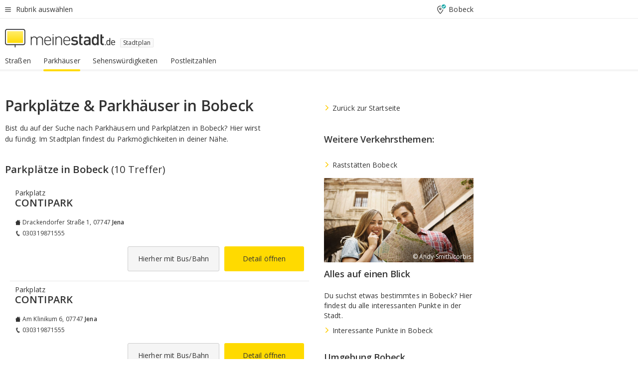

--- FILE ---
content_type: text/html;charset=UTF-8
request_url: https://www.meinestadt.de/bobeck/stadtplan/point-of-interest/parkhaeuser
body_size: 68560
content:

    <!DOCTYPE html><!--[if lte IE 9]> <html class="no-js lt-ie10"> <![endif]--><!--[if gt IE 9]><!--><html id="ms-main-page" class="no-js" lang="de"><!--<![endif]--><head><meta http-equiv="Content-Type" content="text/html; charset=UTF-8" /><meta name="viewport" content="width=device-width" /><meta http-equiv="x-ua-compatible" content="ie=edge" /><title>Parkplätze &amp; Parkhäuser in Bobeck - meinestadt.de</title><meta name="description" content="Hier findest du alle Parkpl&auml;tze und Parkh&auml;user in Bobeck - meinestadt.de" /><link rel="canonical" href="https://www.meinestadt.de/bobeck/stadtplan/point-of-interest/parkhaeuser" /><meta name="referrer" content="unsafe-url"><meta name="robots" content="noindex" /><link rel="preload" href="https://static.meinestadt.de/site/meinestadt/resourceCached/3.238.0/htdocs/css/desktoponly.css" as="style"><link rel="dns-prefetch" href="https://static.meinestadt.de"><link rel="dns-prefetch" href="https://image-resize.meinestadt.de"><link rel="preconnect" href="https://static.meinestadt.de"><link rel="preconnect" href="https://image-resize.meinestadt.de"><link rel="mask-icon" href="/images/favicons/ms-safari-pin-icon.svg" color="#333333"><link rel="apple-touch-icon" sizes="152x152" href="/images/favicons/icon_meinestadt_de-152x152px.png"><link rel="apple-touch-icon" sizes="167x167" href="/images/favicons/icon_meinestadt_de-167x167px.png"><link rel="apple-touch-icon" sizes="180x180" href="/images/favicons/icon_meinestadt_de-180x180px.png"><link rel="icon" type="image/png" sizes="32x32" href="/images/favicons/icon_meinestadt_de-32x32px.png"><script type="application/ld+json">{
    "@context" : "http://schema.org",
    "type" : "WebPage",
    "url" : "https://www.meinestadt.de/",
    "@type" : "Organization",
    "name": "meinestadt.de GmbH",
    "logo" : {
        "@type" : "ImageObject",
        "url" : "https://img.meinestadt.de/portal/common/ms_logo_500w.png",
        "width" : 500,
        "height" : 84
    },
    "sameAs" : [
        "https://www.facebook.com/meinestadt.de",
        "https://www.xing.com/company/meinestadt-de",
        "https://www.linkedin.com/company/meinestadtde",
        "https://de.wikipedia.org/wiki/Meinestadt.de",
        "https://www.youtube.com/user/meinestadtde",
        "https://www.instagram.com/meinestadt.de/",
        "https://twitter.com/meinestadt_de"
    ]
}</script><link rel="manifest" href="/manifest.json"><meta name="application-name" content="meinestadt.de"><meta name="theme-color" content="#333333"><meta name="mobile-web-app-capable" content="yes"><meta name="format-detection" content="telephone=no"><meta name="format-detection" content="address=no"><meta name="apple-mobile-web-app-title" content="meinestadt.de"><meta name="apple-mobile-web-app-capable" content="yes"><meta name="apple-mobile-web-app-status-bar-style" content="black"><meta name="msapplication-TileColor" content=" #333333"><meta name="/images/favicons/icon_meinestadt_de-70x70px" content="images/smalltile.png"><meta name="/images/favicons/icon_meinestadt_de-150x150px" content="images/mediumtile.png"><meta name="/images/favicons/icon_meinestadt_de-310x310px" content="images/largetile.png"><meta property="og:title" content="Parkpl&auml;tze &amp;amp; Parkh&auml;user in Bobeck - meinestadt.de" /><meta property="twitter:title" content="Parkpl&auml;tze &amp;amp; Parkh&auml;user in Bobeck - meinestadt.de" /><meta property="og:description" content="Hier findest du alle Parkpl&amp;auml;tze und Parkh&amp;auml;user in Bobeck - meinestadt.de" /><meta property="og:image" content="https://static.meinestadt.de/site/meinestadt/resourceCached/3.238.0/htdocs/img/immo/og_fallbackimage.jpg" /><meta property="twitter:image:src" content="https://static.meinestadt.de/site/meinestadt/resourceCached/3.238.0/htdocs/img/immo/og_fallbackimage.jpg" /><meta property="og:url" content="https://www.meinestadt.de/bobeck/stadtplan/point-of-interest/parkhaeuser" /><meta property="og:image:width" content="1200"><meta property="og:image:height" content="630"><meta property="og:site_name" content="meinestadt.de" /><meta property="og:locale" content="de_DE"><meta property="og:type" content="website"><meta property="twitter:site" content="@meinestadt.de" /><meta property="twitter:site:id" content="18801608" /><meta property="twitter:card" content="summary_large_image" /><meta property="fb:app_id" content="1142750435829968"><meta property="fb:pages" content="64154755476"><script>
    document.addEventListener('DOMContentLoaded', function() {
        var res = document.querySelectorAll('[rel="main"]');
        var removeLoadingClass = function () {
            document.body.classList.remove('loading');
        };
        for (var i = 0; i < res.length; i++) {
            res[i].onload = removeLoadingClass;
            res[i].rel = 'stylesheet';
        }
    });
</script><link href="https://cluster-services.meinestadt.de/iconfont/latest/ms-icons.css" rel="stylesheet"><link href="https://cluster-services.meinestadt.de/iconfont/legacy/legacy-icons.css" rel="stylesheet"><link rel="preconnect" href="https://cluster-services.meinestadt.de"><link href="https://cluster-services.meinestadt.de/fonts/v1/open-sans/fonts.css" rel="stylesheet"><style>
            a,abbr,acronym,address,applet,article,aside,audio,b,big,blockquote,body,canvas,caption,center,cite,code,dd,del,details,dfn,div,dl,dt,em,embed,fieldset,figcaption,figure,footer,form,h1,h2,h3,h4,h5,h6,header,hgroup,html,i,iframe,img,ins,kbd,label,legend,li,mark,menu,nav,object,ol,output,p,pre,q,ruby,s,samp,section,small,span,strike,strong,sub,summary,sup,table,tbody,td,tfoot,th,thead,time,tr,tt,u,ul,var,video{border:0;font:inherit;font-size:100%;margin:0;padding:0;vertical-align:initial}html{line-height:1}ol,ul{list-style:none}table{border-collapse:collapse;border-spacing:0}caption,td,th{font-weight:400;text-align:left;vertical-align:middle}blockquote{quotes:none}blockquote:after,blockquote:before{content:"";content:none}a img{border:none}input{-webkit-appearance:none;border-radius:0}article,aside,details,figcaption,figure,footer,header,hgroup,main,menu,nav,section,summary{display:block}a{color:#333;text-decoration:none}a:focus,a:hover{color:#feba2e}button{border-radius:0}.ms-bold,strong{font-weight:600}.ms-italic{font-style:italic}.ms-underline{text-decoration:underline}html{-webkit-text-size-adjust:100%}html.-noScroll{overflow:hidden;position:fixed}body{background-color:#fff;color:#333;display:flex;flex-direction:column;font-family:Open Sans,Roboto,-apple-system,sans-serif;font-size:14px;letter-spacing:.1px;min-height:100vh;position:relative}@media (-ms-high-contrast:none){body{height:1px}}body#ms_jobadvert{background-color:initial}body.-noScroll{overflow:hidden}@media (min-width:1280px){body.-noScroll{padding-right:15px}}picture{display:block;position:relative}button:disabled,input[type=button]:disabled,input[type=submit]:disabled{cursor:not-allowed}button,input,select,textarea{appearance:none;border:none;color:#333;font-size:14px;letter-spacing:.1px;line-height:22px;margin:0;padding:0}button,input,select,textarea{font-family:Open Sans,Roboto,-apple-system,sans-serif}select::-ms-expand{display:none}button{background-color:initial}input[type=number]{-moz-appearance:textfield}input[type=number]::-webkit-inner-spin-button,input[type=number]::-webkit-outer-spin-button{-webkit-appearance:none;margin:0}p{line-height:20px}.ms-hidden{display:none!important}.ms-maincontent{background-color:#fff;padding:30px 10px 10px;width:calc(100% - 20px)}.ms-maincontent.hasSearchbox{padding-top:10px}.ms-maincontent.ms-maincontent-noTopSpacing{padding-top:0}.ms-maincontent.ms-maincontent-section:not(:empty){margin-bottom:20px}.ms-clear{clear:both;margin:0!important}.ms-clear-both-space-10{clear:both;height:10px}.ms-clear-both-space-15{clear:both;height:15px}.ms-clear-both-space-20{clear:both;height:20px}.ms-clear-both-space-30{clear:both;height:30px}.ms-float-left{float:left}.ms-float-right{float:right}#ms-page{flex-grow:1;position:relative}#ms-content{background-color:#fff;margin-top:10px;position:relative}@media screen and (max-width:1023px){#ms-content{width:800px}}@media screen and (min-width:1024px) and (max-width:1279px){#ms-content{width:800px}}@media screen and (min-width:1280px) and (max-width:1599px){#ms-content{margin-left:auto;margin-right:320px;width:960px}}@media screen and (min-width:1600px){#ms-content{margin-left:auto;margin-right:auto;width:960px}}#ms_jobadvert #ms-content{width:auto}.ms-wrapper-morelink a{display:block;padding-bottom:30px;padding-top:10px;text-align:center}.ms-body-no-scroll{overflow:hidden;position:fixed}b{font-weight:600}*{-webkit-tap-highlight-color:rgba(0,0,0,0);-moz-tap-highlight-color:#0000}:focus,:hover{outline:none}input:-webkit-autofill,input:-webkit-autofill:active,input:-webkit-autofill:focus,input:-webkit-autofill:hover{-webkit-transition:color 9999s ease-out,background-color 9999s ease-out;-webkit-transition-delay:9999s}.cms-center{font-size:14px;letter-spacing:.1px;line-height:22px;text-align:center}.cms-center,.ms-structure-row{display:block}.ms-structure-row .ms-structure-col1{margin:0 20px 0 0;width:300px}.ms-structure-content,.ms-structure-row .ms-structure-col1{display:inline-block;vertical-align:top}.ms-structure-content:first-child{margin:0 20px 0 0}.ms-structure-bar{display:inline-block;vertical-align:top;width:300px}.ms-structure-bar:first-child{margin:0 20px 0 0}.ms-structure-bar .ms-structure-col1{display:block}.ms-structure-duo{overflow:hidden}.ms-structure-duo>.ms-structure-col1{display:inline-block;vertical-align:top}.ms-structure-content>.ms-structure-col1{margin:0;width:620px}.ms-structure-content>.ms-structure-col1:first-child{display:block}@media screen and (max-width:1279px){.ms-structure-row>.ms-structure-col1{width:460px}.ms-structure-row>.ms-structure-col1:nth-child(2n+0){margin:0;width:300px}.ms-structure-row .ms-structure-content>.ms-structure-col1,.ms-structure-row .ms-structure-duo>.ms-structure-col1{margin:0;width:460px}.ms-structure-row .ms-structure-duo .ms-structure-col1{width:220px}.ms-structure-row .ms-structure-duo .ms-structure-col1:first-child{margin-right:20px}.ms-structure-content,.ms-structure-duo{width:460px}.ms-structure-column .ms-structure-bar,.ms-structure-column .ms-structure-content{margin:0;overflow:hidden;width:780px}.ms-structure-column .ms-structure-bar .ms-structure-col1,.ms-structure-column .ms-structure-content .ms-structure-col1{margin:0 20px 0 0}.ms-structure-column .ms-structure-bar .ms-structure-col1:nth-child(2n+0),.ms-structure-column .ms-structure-content .ms-structure-col1:nth-child(2n+0){margin:0;width:300px}.ms-structure-column .ms-structure-bar .ms-structure-col1{width:460px}}@media screen and (min-width:1280px){.ms-structure-row .ms-structure-content>.ms-structure-col1:nth-child(2n+0),.ms-structure-row .ms-structure-duo>.ms-structure-col1:nth-child(2n+0),.ms-structure-row>.ms-structure-col1:nth-child(3n+0){margin:0}.ms-structure-column .ms-structure-content .ms-structure-col1{margin:0 20px 0 0;width:300px}.ms-structure-content,.ms-structure-duo{width:620px}}#ms-page div.ms-structure-bar:empty,#ms-page div.ms-structure-col1:empty,#ms-page div.ms-structure-column:empty,#ms-page div.ms-structure-content:empty,#ms-page div.ms-structure-duo:empty,#ms-page div.ms-structure-row:empty{display:none}.ms-structure-flex{display:flex;width:100%}.ms-structure-flex__item{flex:1}.ms-structure-flex__item+.ms-structure-flex__item{margin-left:20px}        </style><link rel="main" type="text/css" href="https://static.meinestadt.de/site/meinestadt/resourceCached/3.238.0/htdocs/css/desktoponly.css" /><style>
        .t-header{border-bottom:4px solid #f5f5f5;display:flex;flex-direction:column;font-size:14px;letter-spacing:.1px;margin-bottom:10px;position:relative;width:100%}@media screen and (min-width:768px) and (max-width:1279px){.t-header{min-width:800px}}@media screen and (min-width:1600px){.t-header{align-items:center}}@media screen and (min-width:1280px) and (max-width:1599px){.t-header{align-items:flex-end}}.t-header:before{background-color:#f5f5f5;content:"";display:block;height:2px;left:0;position:absolute;top:36px;width:100%;z-index:-1}.t-header__highlight{align-items:center;background-color:#ffe757;display:flex;font-size:14px;height:30px;height:33px;justify-content:center;letter-spacing:.1px;line-height:22px}.t-header__content{box-sizing:border-box;display:grid}@media (-ms-high-contrast:none){.t-header__content{z-index:12}}@media (min-width:1280px){.t-header__content{width:960px}}.t-header__content{grid-template-areas:"headerNavigationToggle headerMetaLinks" "expandableRelocation   expandableRelocation" "headerLogo             headerCtaBar" "headerNavigationBar    headerNavigationBar";grid-template-columns:1fr 1fr;padding-left:10px;padding-right:10px;width:800px}@media screen and (max-width:1023px){.t-header__content{width:800px}}@media screen and (min-width:1024px) and (max-width:1279px){.t-header__content{width:800px}}@media screen and (min-width:1280px) and (max-width:1599px){.t-header__content{margin-left:auto;margin-right:320px;width:960px}}@media screen and (min-width:1600px){.t-header__content{margin-left:auto;margin-right:auto;width:960px}}.t-header__slideNavigation.t-slideNavigation{min-width:320px;width:320px;z-index:7000000}.t-header.-noBorderTop:before{content:none}.t-header.-noBorderBottom{border-bottom:0;margin-bottom:0}@media screen and (-ms-high-contrast:none) and (min-width:1280px) and (max-width:1599px){.t-header__content{margin-right:300px;padding-right:30px}}
.o-headerDesktopSkeleton{animation:header-2-0 3s infinite;background-color:#fff;background-image:linear-gradient(90deg,#fff0,#fffc 50%,#fff0),linear-gradient(#f5f5f5 38px,#0000 0),linear-gradient(#f5f5f5 99px,#0000 0);background-position:-150% 0,10px 10px,10px 53px;background-repeat:no-repeat;background-size:150px 100%,100% 38px,100% 99px;margin-left:auto;margin-right:auto;margin-top:-10px;min-height:163px;width:100%}@keyframes header-2-0{to{background-position:350% 0,10px 10px,10px 53px}}
.t-headerNavigationToggle{align-items:center;display:flex;grid-area:headerNavigationToggle;max-height:38px}.t-headerNavigationToggle__button{align-items:center;cursor:pointer;display:flex;padding-right:15px;position:relative}.t-headerNavigationToggle__svg{height:auto;width:12px}.t-headerNavigationToggle__text{display:flex;font-size:14px;letter-spacing:.1px;line-height:22px;padding-left:10px}
.t-headerMetaLinks{display:flex;grid-area:headerMetaLinks;height:38px;justify-content:flex-end}.t-headerMetaLinks__items{align-items:center;display:flex;justify-content:flex-end;width:100%}.t-headerMetaLinks__item{display:flex;list-style:none;padding-left:10px;position:relative}.t-headerMetaLinks__item:first-child{padding-right:10px}.t-headerMetaLinks__item:last-child{padding-left:10px}.t-headerMetaLinks__item:only-child{padding-left:0;padding-right:0}.t-headerMetaLinks__item:only-child:after{display:none}
.t-headerLocationToggle{align-items:center;cursor:pointer;display:flex;grid-area:headerLocationToggle;justify-content:flex-end;position:relative}.t-headerLocationToggle.-active:before{border-color:#0000 #0000 #f5f5f5;border-style:solid;border-width:0 10px 10px;content:"";height:0;left:1px;position:absolute;top:36px;width:0}.t-headerLocationToggle__iconSvg{font-size:14px;letter-spacing:.1px;line-height:22px}.t-headerLocationToggle__locationText{padding-left:5px;-webkit-user-select:none;user-select:none}
.o-expandableRelocation{border-radius:3px;grid-area:expandableRelocation;grid-template-areas:"text  . form";grid-template-columns:310px 1fr 470px;padding:5px 0}@media screen and (min-width:768px) and (max-width:1279px){.o-expandableRelocation{grid-template-areas:"text  . form";grid-template-columns:310px 1fr 430px}}.o-expandableRelocation__form{grid-gap:10px;display:grid;grid-area:form;-ms-grid-column:3;-ms-grid-row:1;grid-template-areas:"input button";grid-template-columns:300px 160px}@media screen and (min-width:768px) and (max-width:1279px){.o-expandableRelocation__form{grid-template-areas:"input button";grid-template-columns:280px 140px}}.o-expandableRelocation__input{grid-area:input;-ms-grid-column:1;-ms-grid-row:1;margin-top:0}.o-expandableRelocation__submitButton{grid-area:button;-ms-grid-column:3;-ms-grid-row:1;height:50px}@media screen and (min-width:768px) and (max-width:1279px){.o-expandableRelocation__input{-ms-grid-column:1;-ms-grid-row:1}.o-expandableRelocation__submitButton{-ms-grid-column:3;-ms-grid-row:1}}.o-expandableRelocation__headingText{display:flex;flex-direction:column;font-size:14px;grid-area:text;-ms-grid-column:1;-ms-grid-row:1;justify-content:center;letter-spacing:.1px;line-height:22px;-webkit-user-select:none;user-select:none;white-space:nowrap}@media screen and (min-width:768px) and (max-width:1279px){.o-expandableRelocation__form{-ms-grid-column:3;-ms-grid-row:1}.o-expandableRelocation__headingText{-ms-grid-column:1;-ms-grid-row:1}}
.o-expandable{align-items:center;background-color:#f5f5f5;display:none}.o-expandable.-active{display:grid}.o-expandable__background{background-color:#f5f5f5;content:"";display:block;height:61px;left:0;position:absolute;top:38px;width:100%;z-index:-1}
.m-soloInputfield__input.-truncate{overflow:hidden;text-overflow:ellipsis;white-space:nowrap}.m-soloInputfield{background-color:#fff;border:1px solid #ccc;border-radius:3px;box-sizing:border-box;flex-grow:1;height:50px;margin-top:7px;padding-left:15px;padding-right:15px;position:relative}.m-soloInputfield__border:after,.m-soloInputfield__border:before{background-color:initial;border-radius:0 0 3px 3px;bottom:-1px;box-sizing:border-box;content:"";display:block;height:3px;left:-1px;position:absolute;right:-1px;transition-duration:.3s;transition-timing-function:cubic-bezier(.4,0,.2,1)}.m-soloInputfield__border:after{transform:scaleX(0);transform-origin:center;transition-property:transform,background-color}.m-soloInputfield__input,.m-soloInputfield__label{font-size:14px;letter-spacing:.1px;line-height:22px}.m-soloInputfield__svg{bottom:10px;font-size:20px;left:5px;position:absolute;transform:scale(0);transform-origin:center;transition-duration:.3s;transition-property:transform;transition-timing-function:cubic-bezier(.4,0,.2,1)}.m-soloInputfield__resetButton{cursor:pointer;display:none;height:44px;max-height:44px;max-width:44px;min-height:44px;min-width:44px;position:absolute;right:1px;top:0;width:44px}.m-soloInputfield__resetButton:after,.m-soloInputfield__resetButton:before{background-color:#333;border:1px solid #333;box-sizing:border-box;content:"";height:0;left:14px;position:absolute;top:21px;width:16px}.m-soloInputfield__resetButton:before{transform:rotate(45deg)}.m-soloInputfield__resetButton:after{transform:rotate(-45deg)}.m-soloInputfield__label{background-color:#fff;color:#999;left:10px;padding-left:5px;padding-right:5px;pointer-events:none;position:absolute;top:14px;transform-origin:left;transition-duration:.3s;transition-property:transform;transition-timing-function:cubic-bezier(.4,0,.2,1);-webkit-user-select:none;user-select:none}.m-soloInputfield__input{-moz-appearance:textfield;background-color:initial;box-sizing:border-box;height:100%;width:100%}.m-soloInputfield__input::-ms-clear{display:none}.m-soloInputfield__input.-cta{cursor:pointer}.m-soloInputfield__autocomplete{left:0;position:absolute;top:100%;width:100%;z-index:5000000}.m-soloInputfield.-focus .m-soloInputfield__input~.m-soloInputfield__border:after,.m-soloInputfield__input:focus~.m-soloInputfield__border:after{background-color:#ffda00;transform:scaleX(1)}.m-soloInputfield.-focus .m-soloInputfield__input~.m-soloInputfield__label,.m-soloInputfield__input:focus~.m-soloInputfield__label,.m-soloInputfield__input:not([value=""])~.m-soloInputfield__label,.m-soloInputfield__input[readonly]~.m-soloInputfield__label{transform:scale(.8571428571) translateY(-29.7142857143px)}.m-soloInputfield.-focus .m-soloInputfield__input~.m-soloInputfield__svg,.m-soloInputfield__input:focus~.m-soloInputfield__svg,.m-soloInputfield__input:not([value=""])~.m-soloInputfield__svg,.m-soloInputfield__input[readonly]~.m-soloInputfield__svg{transform:scale(1)}.m-soloInputfield__input:not(-ms-input-placeholder)~.m-soloInputfield__resetButton,.m-soloInputfield__input:not(placeholder-shown)~.m-soloInputfield__resetButton{display:block}.m-soloInputfield__input:placeholder-shown~.m-soloInputfield__resetButton{display:none}.m-soloInputfield.-hover .m-soloInputfield__border:before,.m-soloInputfield:hover .m-soloInputfield__border:before{background-color:#ccc}.m-soloInputfield.-borderColorDefaultWhite{border:1px solid #fff}.m-soloInputfield.-hasSvg .m-soloInputfield-focus .m-soloInputfield__input,.m-soloInputfield.-hasSvg .m-soloInputfield__input:focus,.m-soloInputfield.-hasSvg .m-soloInputfield__input:not([value=""]),.m-soloInputfield.-hasSvg .m-soloInputfield__input[readonly]{padding-left:20px}.m-soloInputfield.-hasSvg .m-soloInputfield-focus .m-soloInputfield__input~.m-soloInputfield__svg,.m-soloInputfield.-hasSvg .m-soloInputfield__input:focus~.m-soloInputfield__svg,.m-soloInputfield.-hasSvg .m-soloInputfield__input:not([value=""])~.m-soloInputfield__svg,.m-soloInputfield.-hasSvg .m-soloInputfield__input[readonly]~.m-soloInputfield__svg{transform:scale(1)}.m-soloInputfield.-noMarginTop{margin-top:0}.m-soloInputfield.-focus .m-soloInputfield.-noFloatingLabel__input~.m-soloInputfield__label,.m-soloInputfield.-noFloatingLabel .m-soloInputfield__input:focus~.m-soloInputfield__label,.m-soloInputfield.-noFloatingLabel .m-soloInputfield__input:not([value=""])~.m-soloInputfield__label,.m-soloInputfield.-noFloatingLabel .m-soloInputfield__input[readonly]~.m-soloInputfield__label{display:none}
.m-autocomplete{-webkit-overflow-scrolling:touch;background:#fff;border-bottom-left-radius:3px;border-bottom-right-radius:3px;box-shadow:0 4px 12px 1px #3333;width:100%;z-index:5001000}.m-autocomplete,.m-autocomplete__group,.m-autocomplete__suggestion{box-sizing:border-box}.m-autocomplete__suggestion{cursor:pointer;padding:10px 20px}.m-autocomplete__suggestion.-selected,.m-autocomplete__suggestion:hover{background-color:#f5f5f5}.m-autocomplete__suggestion.-padding15{padding-bottom:15px;padding-top:15px}.m-autocomplete__suggestion.-indented{padding-left:40px}.m-autocomplete__caption,.m-autocomplete__title{font-size:12px;letter-spacing:normal;line-height:20px}.m-autocomplete__title{color:#999;margin-left:20px;margin-right:20px;padding-bottom:15px;padding-top:15px}.m-autocomplete__suggestion+.m-autocomplete__title{border-top:1px solid #ccc}
.a-button.-secondary .a-button__label{overflow:hidden;text-overflow:ellipsis;white-space:nowrap}.a-button{fill:#333;align-items:center;border:none;border-radius:3px;box-sizing:border-box;color:#333;cursor:pointer;display:flex;flex-shrink:0;font-size:14px;height:50px;justify-content:center;letter-spacing:.1px;line-height:22px;margin:0;min-height:50px;overflow:hidden;padding:0 20px;position:relative;text-decoration:none;transition-duration:.3s;transition-property:color,background-color,opacity;transition-timing-function:cubic-bezier(.4,0,.2,1);-webkit-user-select:none;user-select:none;width:auto}.a-button:active{transform:translateY(2px)}.a-button+.a-button{margin-left:10px}.a-button+.a-button.-marginRight{margin-right:10px}.a-button__label{display:block;pointer-events:none}.a-button__label.-inactive{text-align:left}.a-button__label.-firstLabel{padding-right:5px}.a-button__counter{font-weight:600;margin-right:10px}.a-button__loader{border:3px solid #333;border-radius:50%;box-sizing:border-box;height:22px;min-height:22px;min-width:22px;position:relative;width:22px}.a-button__loader:after,.a-button__loader:before{animation-duration:1.5s;animation-iteration-count:infinite;animation-name:loadingSpinner;animation-timing-function:ease;border:5px solid #0000;border-radius:50%;bottom:-4px;box-sizing:border-box;content:"";left:-4px;position:absolute;right:-4px;top:-4px;transform-origin:center;z-index:0}.a-button__loader:before{animation-delay:.3s;border-right-color:#fced96;border-top-color:#fced96;transform:rotate(45deg)}.a-button__loader:after{border-bottom-color:#fced96;border-left-color:#fced96}@keyframes loadingSpinner{0%{transform:rotate(45deg)}to{transform:rotate(405deg)}}.a-button__loader{display:none;left:50%;position:absolute;top:50%;transform:translate(-50%,-50%)}.a-button__svg{height:14px;margin-right:10px;pointer-events:none;width:14px}.a-button__filterCount{background-color:#e5e5e5;border:1px solid #ccc;border-radius:3px;display:none;font-weight:600;margin-left:5px;padding-left:10px;padding-right:10px}.a-button.-primary{background-color:#ffda00;max-width:620px}@media (min-width:1280px){.a-button.-primary{min-width:160px}}.a-button.-primary:active,.a-button.-primary:hover,.a-button.-primary:not(.-noFocus):focus{fill:#333;background-color:#feba2e;color:#333;text-decoration:none}.a-button.-primary:disabled{fill:#999;background-color:#fced96;color:#999}.a-button.-secondary{background-color:#f5f5f5;border:1px solid #ccc}.a-button.-secondary:active,.a-button.-secondary:hover,.a-button.-secondary:not(.-noFocus):focus{fill:#333;background-color:#ccc;color:#333;text-decoration:none}.a-button.-secondary:disabled{fill:#999;background-color:#f5f5f5;border:1px solid #f5f5f5;color:#999}.a-button.-secondary-ghost{background-color:initial;border:1px solid #fff;color:#fff}.a-button.-secondary-ghost:active,.a-button.-secondary-ghost:hover,.a-button.-secondary-ghost:not(.-noFocus):focus{background-color:#fff;color:#333;text-decoration:none}.a-button.-secondary-ghost:active .a-button__svg,.a-button.-secondary-ghost:hover .a-button__svg,.a-button.-secondary-ghost:not(.-noFocus):focus .a-button__svg{fill:#333}.a-button.-secondary-ghost:disabled{background-color:#fff;color:#999;text-decoration:none}.a-button.-secondary-ghost:disabled .a-button__svg{fill:#999}.a-button.-secondary-ghost .a-button__svg{fill:#fff}.a-button.-invertedColor{background-color:#feba2e}.a-button.-invertedColor:active,.a-button.-invertedColor:hover,.a-button.-invertedColor:not(.-noFocus):focus{background-color:#ffda00}.a-button.-standalone{flex-shrink:1}.a-button.-standalone .a-button.-primary{height:auto;padding-bottom:10px;padding-top:10px}.a-button.-standalone .a-button__label{font-size:14px;letter-spacing:.1px;line-height:22px;text-align:center}.a-button.-standalone+.a-button.-standalone{margin-left:10px;margin-right:0}.a-button.-standalone.-primary+.a-button.-standalone.-secondary{margin-left:0;margin-right:10px;order:-1}.a-button.-full{flex-basis:100%;width:100%}.a-button.-primaryInactive,.a-button.-secondaryInactive{fill:#999;color:#999;cursor:no-drop;pointer-events:none}.a-button.-primaryInactive{background-color:#fced96}.a-button.-secondaryInactive{background-color:#e5e5e5}.a-button.-loading{align-items:center;background-color:#fced96;cursor:no-drop;justify-content:center;pointer-events:none}.a-button.-loading .a-button__loader{display:block}.a-button.-loading .a-button__label{opacity:0}.a-button.-loading .a-button__svg{display:none}.a-button.-bigIcon .a-button__svg{height:22px;width:22px}.a-button.-columned{margin-top:30px}.a-button.-columned+.a-button.-columned{margin-left:0}.a-button.-noMargin{margin-left:0;margin-top:0}.a-button.-right{float:right;width:auto}.a-button.-white{color:#fff}.a-button.-hidden{display:none}.a-button.-noBorderRadius{border-radius:0}.a-button.-auto{width:auto}.a-button.-bold{font-weight:600}.a-button.-notClickable{pointer-events:none}.a-button.-small{height:30px;max-height:30px;min-height:30px;padding-left:10px;padding-right:10px}.a-button.-grayLoader{background-color:#f5f5f5}.a-button.-grayLoader .a-button__loader:before{border-right-color:#f5f5f5;border-top-color:#f5f5f5}.a-button.-grayLoader .a-button__loader:after{border-bottom-color:#f5f5f5;border-left-color:#f5f5f5}.a-button.-isFilter .a-button__label{display:flex}.a-button.-isFilter .a-button__filterCount.-hasFilter{display:inline-block}@media (-ms-high-contrast:none){.a-button.-secondary .a-button__label{overflow:visible}}
.t-headerLogo__extraText--truncated{overflow:hidden;text-overflow:ellipsis;white-space:nowrap}.t-headerLogo{box-sizing:border-box;display:flex;grid-area:headerLogo}.t-headerLogo__slogan{align-items:center;box-sizing:border-box;display:flex;height:37px;margin:20px 0;position:relative}.t-headerLogo__slogan:active,.t-headerLogo__slogan:focus,.t-headerLogo__slogan:hover{color:#333}.t-headerLogo__svg{height:100%;min-width:221px;padding-right:10px}.t-headerLogo__channelButton{align-self:center;background-color:#f5f5f580;border:1px solid #e5e5e5;border-radius:1px;font-size:12px;margin-top:auto;padding:2px 5px;-webkit-user-select:none;user-select:none}.t-headerLogo__extraText{color:#333;font-size:12px;letter-spacing:normal;line-height:20px;margin-left:47px;margin-top:5px}.t-headerLogo__extraText--truncated{width:170px}.t-headerLogo .ms_debug_version_info{font-size:10px;left:50px;position:absolute;top:0}@media (min-width:1280px){.t-headerLogo .ms_debug_version_info{left:50px!important;top:0}}
.t-headerCtaBar{align-items:center;display:flex;grid-area:headerCtaBar;height:50px;justify-content:flex-end;margin-top:15px}.t-headerCtaBar__items{align-items:flex-end;display:flex;flex-direction:row;justify-content:flex-end;width:100%}.t-headerCtaBar__item{display:flex;list-style:none;padding-left:10px;position:relative}.t-headerCtaBar__item:first-child{padding-right:15px}.t-headerCtaBar__item:last-child{padding-left:15px}.t-headerCtaBar__item:only-child{padding-left:0;padding-right:0}.t-headerCtaBar__item:only-child:before{display:none}.t-headerCtaBar .t-headerCtaBar__button{height:50px;padding:0 30px}
.t-headerNavigationBar__itemLink:after{background-image:linear-gradient(180deg,#f5f5f5,#f5f5f5);background-position:50% 100%;background-repeat:no-repeat;background-size:0 4px;content:"";height:4px;left:0;position:absolute;top:100%;transition:background-size .2s linear;width:calc(100% - 25px)}.t-headerNavigationBar__itemLink:hover:after{background-image:linear-gradient(#ffda00,#ffda00);background-size:100% 4px;border-radius:2px}.t-headerNavigationBar__itemLink:active:after{background-image:linear-gradient(#fc0,#fc0);background-size:100% 4px;border-radius:2px;left:-3px;width:calc(100% - 19px)}.t-headerNavigationBar__items{display:flex;flex-direction:row;width:100%}.t-headerNavigationBar__item{list-style:none;padding-bottom:10px;position:relative}.t-headerNavigationBar__itemLinkText{padding-right:20px;white-space:nowrap}@media (min-width:1280px){.t-headerNavigationBar__itemLinkText{padding-right:25px}}.t-headerNavigationBar__itemLinkSvg{height:12px;width:12px}.t-headerNavigationBar__itemLink{color:#333;cursor:pointer;margin:0;min-width:100%;padding-bottom:10px;padding-top:0}.t-headerNavigationBar__itemLink:after{width:calc(100% - 20px)}@media (min-width:1280px){.t-headerNavigationBar__itemLink:after{width:calc(100% - 25px)}}.t-headerNavigationBar__itemLink:active{left:-3px;width:calc(100% - 12px)}.t-headerNavigationBar__itemLink.-currentChannel{pointer-events:none}.t-headerNavigationBar__itemLink.-currentChannel:after{background-image:linear-gradient(#ffda00,#ffda00);background-size:100% 4px;border-radius:2px}.t-headerNavigationBar__itemLink.-hideHighlighting:after{background-image:linear-gradient(180deg,#f5f5f5,#f5f5f5);background-size:0 4px}.t-headerNavigationBar__itemLink.-noPaddingRight:hover:after{width:100%}.t-headerNavigationBar__itemLink.-noPaddingRight:active:after{left:-4px;width:calc(100% + 8px)}.t-headerNavigationBar__itemLink.-noPaddingRight .t-headerNavigationBar__itemLinkText{padding-right:5px}.t-headerNavigationBar__itemLink:active,.t-headerNavigationBar__itemLink:focus,.t-headerNavigationBar__itemLink:hover,.t-headerNavigationBar__itemLink:visited{color:#333}.t-headerNavigationBar{display:grid;grid-area:headerNavigationBar}
.t-headerNavigationBar__itemLink:after{background-image:linear-gradient(180deg,#f5f5f5,#f5f5f5);background-position:50% 100%;background-repeat:no-repeat;background-size:0 4px;content:"";height:4px;left:0;position:absolute;top:100%;transition:background-size .2s linear;width:calc(100% - 25px)}.t-headerNavigationBar__itemLink:hover:after{background-image:linear-gradient(#ffda00,#ffda00);background-size:100% 4px;border-radius:2px}.t-headerNavigationBar__itemLink:active:after{background-image:linear-gradient(#fc0,#fc0);background-size:100% 4px;border-radius:2px;left:-3px;width:calc(100% - 19px)}.t-headerNavigationBar__items{display:flex;flex-direction:row;width:100%}.t-headerNavigationBar__item{list-style:none;padding-bottom:10px;position:relative}.t-headerNavigationBar__itemLinkText{padding-right:20px;white-space:nowrap}@media (min-width:1280px){.t-headerNavigationBar__itemLinkText{padding-right:25px}}.t-headerNavigationBar__itemLinkSvg{height:12px;width:12px}.t-headerNavigationBar__itemLink{color:#333;cursor:pointer;margin:0;min-width:100%;padding-bottom:10px;padding-top:0}.t-headerNavigationBar__itemLink:after{width:calc(100% - 20px)}@media (min-width:1280px){.t-headerNavigationBar__itemLink:after{width:calc(100% - 25px)}}.t-headerNavigationBar__itemLink:active{left:-3px;width:calc(100% - 12px)}.t-headerNavigationBar__itemLink.-currentChannel{pointer-events:none}.t-headerNavigationBar__itemLink.-currentChannel:after{background-image:linear-gradient(#ffda00,#ffda00);background-size:100% 4px;border-radius:2px}.t-headerNavigationBar__itemLink.-hideHighlighting:after{background-image:linear-gradient(180deg,#f5f5f5,#f5f5f5);background-size:0 4px}.t-headerNavigationBar__itemLink.-noPaddingRight:hover:after{width:100%}.t-headerNavigationBar__itemLink.-noPaddingRight:active:after{left:-4px;width:calc(100% + 8px)}.t-headerNavigationBar__itemLink.-noPaddingRight .t-headerNavigationBar__itemLinkText{padding-right:5px}.t-headerNavigationBar__itemLink:active,.t-headerNavigationBar__itemLink:focus,.t-headerNavigationBar__itemLink:hover,.t-headerNavigationBar__itemLink:visited{color:#333}
.t-navigationLayer__footer{box-shadow:0 1px 12px 1px #3333}.t-navigationLayer{z-index:7000000}.t-navigationLayer__body{height:100%;overflow-x:hidden;overflow-y:auto;padding-left:20px;padding-right:20px}.t-navigationLayer__body:before{border-left:5px solid #f5f5f5;content:"";display:block;height:100vh;left:0;position:absolute}.t-navigationLayer__header{align-items:center;display:flex;justify-content:space-between}.t-navigationLayer__footer{display:flex;justify-self:flex-end;margin-top:auto;z-index:5000000}.t-navigationLayer__channelIcon{display:flex;flex-direction:column;justify-items:center;padding:15px 0;position:relative;text-align:center}.t-navigationLayer__label{display:block;font-size:18px;font-weight:600;letter-spacing:-.2px;line-height:26px}.t-navigationLayer__iconButton{align-items:center;color:#333;cursor:pointer;display:flex;padding:20px 20px 20px 0}.t-navigationLayer__iconButton.-right{margin-left:auto;padding:20px 0 20px 20px}.t-navigationLayer__iconButton.-noPointer{cursor:auto}.t-navigationLayer__icon{padding-left:5px}.t-navigationLayer__icon.-flipped{transform:scaleX(-1)}.t-navigationLayer__cta{align-items:center;background:#ffda00;border:none;display:flex;flex-grow:1;justify-content:center;padding:20px;text-align:center;width:50%;z-index:5000000}.t-navigationLayer__cta.-secondary{background:#fff}.t-navigationLayer__cta:active,.t-navigationLayer__cta:focus,.t-navigationLayer__cta:hover{color:#333}.t-navigationLayer__ctaText{display:block}.t-navigationLayer__list{color:#fff;justify-content:flex-start}.t-navigationLayer__item{align-items:center;color:#333;cursor:pointer;display:flex;font-size:14px;justify-content:space-between;letter-spacing:.1px;line-height:22px;position:relative}@media (min-width:1280px){.t-navigationLayer__item:hover:before{border-left:5px solid #ccc;border-radius:2px;bottom:0;content:"";left:-20px;position:absolute;top:0}}.t-navigationLayer__item.-itemHeadline{font-weight:600;font-weight:400;padding-left:10px}.t-navigationLayer__item.-active{font-weight:600}.t-navigationLayer__item.-active:before{border-left:5px solid #ffda00;border-radius:2px;bottom:0;content:"";left:-20px;position:absolute;top:0}.t-navigationLayer__item:last-child{border-bottom:none}.t-navigationLayer__item.-desktop{padding:5px}.t-navigationLayer__item.-headline{padding-top:5px}.t-navigationLayer__item.-others{margin-left:auto;padding-left:0}.t-navigationLayer__item.-hidden{display:none}.t-navigationLayer__link{padding:15px 10px;width:100%}.t-navigationLayer__link:hover{color:#333}
.t-slideNavigation{-webkit-overflow-scrolling:touch;align-items:stretch;backface-visibility:hidden;display:flex;flex-direction:column;flex-wrap:nowrap;height:100%;justify-content:center;left:0;max-height:100%;max-width:100%;min-height:100%;min-width:100%;position:absolute;top:0;transition:transform .3s cubic-bezier(.4,0,.2,1);width:100%;z-index:3000000}.t-slideNavigation ::-webkit-scrollbar{height:5px;width:5px}.t-slideNavigation ::-webkit-scrollbar-track-piece{background-color:#e5e5e5}.t-slideNavigation ::-webkit-scrollbar-thumb:vertical{background-color:#ccc;height:30px}.t-slideNavigation.-viewPortHeight{height:100%;min-height:100vh;position:fixed}.t-slideNavigation.-viewPortHeight:after{height:100%}.t-slideNavigation.-left{transform:translateX(-100%)}.t-slideNavigation.-right{transform:translateX(100%)}.t-slideNavigation.-top{transform:translateY(-100%)}.t-slideNavigation.-bottom{transform:translateY(100%)}.t-slideNavigation.-hidden{display:none}.t-slideNavigation.-active{transform:translate(0)}.t-slideNavigation.-oneThirdOfViewportWidth{min-width:33.3333333333vw;width:33.3333333333vw;z-index:5000000}.t-slideNavigation.-oneThirdOfViewportWidth:after{width:33.3333333333vw}.t-slideNavigation.-topLayer{z-index:7000000}.t-slideNavigation.-oneThirdOfParentWidth{min-width:360px;width:33%}.t-slideNavigation.-dragging{transition:transform .05s cubic-bezier(.4,0,.2,1)}.t-slideNavigation__body{background-color:#fff;display:flex;flex-direction:column;height:100%;margin-top:0;overflow:hidden}.t-slideNavigation__body.-withPaddingRight{padding-right:10px}@media (min-width:1280px){.t-slideNavigation__body.-withPaddingRight{padding-right:20px}}
.t-navigationLayer__footer{box-shadow:0 1px 12px 1px #3333}.t-navigationLayer{z-index:7000000}.t-navigationLayer__body{height:100%;overflow-x:hidden;overflow-y:auto;padding-left:20px;padding-right:20px}.t-navigationLayer__body:before{border-left:5px solid #f5f5f5;content:"";display:block;height:100vh;left:0;position:absolute}.t-navigationLayer__header{align-items:center;display:flex;justify-content:space-between}.t-navigationLayer__footer{display:flex;justify-self:flex-end;margin-top:auto;z-index:5000000}.t-navigationLayer__channelIcon{display:flex;flex-direction:column;justify-items:center;padding:15px 0;position:relative;text-align:center}.t-navigationLayer__label{display:block;font-size:18px;font-weight:600;letter-spacing:-.2px;line-height:26px}.t-navigationLayer__iconButton{align-items:center;color:#333;cursor:pointer;display:flex;padding:20px 20px 20px 0}.t-navigationLayer__iconButton.-right{margin-left:auto;padding:20px 0 20px 20px}.t-navigationLayer__iconButton.-noPointer{cursor:auto}.t-navigationLayer__icon{padding-left:5px}.t-navigationLayer__icon.-flipped{transform:scaleX(-1)}.t-navigationLayer__cta{align-items:center;background:#ffda00;border:none;display:flex;flex-grow:1;justify-content:center;padding:20px;text-align:center;width:50%;z-index:5000000}.t-navigationLayer__cta.-secondary{background:#fff}.t-navigationLayer__cta:active,.t-navigationLayer__cta:focus,.t-navigationLayer__cta:hover{color:#333}.t-navigationLayer__ctaText{display:block}.t-navigationLayer__list{color:#fff;justify-content:flex-start}.t-navigationLayer__item{align-items:center;color:#333;cursor:pointer;display:flex;font-size:14px;justify-content:space-between;letter-spacing:.1px;line-height:22px;position:relative}@media (min-width:1280px){.t-navigationLayer__item:hover:before{border-left:5px solid #ccc;border-radius:2px;bottom:0;content:"";left:-20px;position:absolute;top:0}}.t-navigationLayer__item.-itemHeadline{font-weight:600;font-weight:400;padding-left:10px}.t-navigationLayer__item.-active{font-weight:600}.t-navigationLayer__item.-active:before{border-left:5px solid #ffda00;border-radius:2px;bottom:0;content:"";left:-20px;position:absolute;top:0}.t-navigationLayer__item:last-child{border-bottom:none}.t-navigationLayer__item.-desktop{padding:5px}.t-navigationLayer__item.-headline{padding-top:5px}.t-navigationLayer__item.-others{margin-left:auto;padding-left:0}.t-navigationLayer__item.-hidden{display:none}.t-navigationLayer__link{padding:15px 10px;width:100%}.t-navigationLayer__link:hover{color:#333}
.t-overlay{bottom:0;left:0;position:absolute;right:0;top:0;z-index:-1}.t-overlay.-inactive{display:none}.t-overlay.-active{background-color:#333;opacity:.75;overflow:hidden;z-index:6000000}
.a-ettElement.-p0{align-items:center;display:flex;height:auto;justify-content:center;text-align:center;width:810px}@media screen and (min-width:1600px){.a-ettElement.-p0{margin:0 auto;width:980px}}@media screen and (min-width:1280px) and (max-width:1599px){.a-ettElement.-p0{margin:0 310px 0 auto;width:970px}}.a-ettElement.-p2{display:none;display:block;left:100%;margin-left:10px;position:absolute}.ms-page-map>.a-ettElement.-p2{left:calc(100% - 160px)}.a-ettElement.-p2+.a-ettElement.-p2__stickySpacer{left:100%;margin-left:10px;position:absolute}.a-ettElement.-p2+.a-ettElement.-p2__stickySpacer svg{height:1px;width:1px}.a-ettElement.-p2.-alignAboveFooter{bottom:20px;display:block;left:100%;margin-left:10px;position:absolute;top:auto!important}.a-ettElement.-sticky{position:fixed;top:10px}.a-ettElement.-p3,.a-ettElement.-p4{clear:right;display:none;display:block;margin-bottom:20px;text-align:center;width:300px}#ms-map-sidebar>.a-ettElement.-p3,#ms-map-sidebar>.a-ettElement.-p4{height:260px;margin-left:10px}.a-ettElement.-p5{bottom:0;display:none;padding-top:100vh;position:absolute;right:calc(100% + 10px);text-align:right;top:0;width:160px}@media screen and (min-width:1280px){.a-ettElement.-p5{display:block}}.a-ettElement.-p5.-alignAboveFooter{bottom:20px;display:block;left:auto!important;padding-top:0;position:absolute!important;top:auto!important}.a-ettElement.-p5.-p5Sticky #p5{position:sticky;top:10px}.a-ettElement.-p9{height:0!important}.a-ettElement.-n0,.a-ettElement.-n1,.a-ettElement.-n2,.a-ettElement.-n3,.a-ettElement.-n4,.a-ettElement.-n5{display:none;display:block;margin-bottom:20px;overflow:hidden}.a-ettElement.-siloFooter{display:flex;flex-direction:column;margin-bottom:30px;width:100%}@media screen and (min-width:768px) and (max-width:1279px){.a-ettElement.-siloFooter{min-width:800px}}@media screen and (min-width:1600px){.a-ettElement.-siloFooter{align-items:center}}@media screen and (min-width:1280px) and (max-width:1599px){.a-ettElement.-siloFooter{align-items:flex-end}}.a-ettElement.-siloFooter .a-ettElement__siloFooterContent{align-content:center;display:flex;justify-content:center;width:800px}@media screen and (min-width:1280px) and (max-width:1599px){.a-ettElement.-siloFooter .a-ettElement__siloFooterContent{margin-right:300px}}@media (min-width:1280px){.a-ettElement.-siloFooter .a-ettElement__siloFooterContent{width:960px}}.a-ettElement.-c1,.a-ettElement.-c2,.a-ettElement.-c3{align-items:center;display:flex;height:auto;justify-content:center;margin-left:-10px;margin-right:-10px;text-align:center}.a-ettElement.-p6,.a-ettElement.-p7,.a-ettElement.-p8{text-align:center}.a-ettDebug{background-color:#fff;margin:10px;position:relative;z-index:9000000}.a-ettDebug__title{font-size:16px;font-weight:700;margin:10px}.a-ettDebug__table{margin:10px 10px 20px}.a-ettDebug__subTable{border-style:hidden;margin:0;width:100%}.a-ettDebug__subTable.-toggle{border-top-style:solid}.a-ettDebug__toggleButton{background-color:#ffda00;cursor:pointer;font-size:24px;font-weight:700;height:44px;width:44px}.a-ettDebug__tableCell{background-color:#fff;border:1px solid #333;padding:4px;vertical-align:top;white-space:nowrap}.a-ettDebug__tableCell:not(:last-of-type){width:1px}.a-ettDebug__tableCell.-head{background-color:#666;color:#fff;font-weight:700;text-align:center}.a-ettDebug__tableCell.-sub{padding:0}
.m-breadcrumbNavigation{margin-right:20px;overflow:hidden;position:relative}.m-breadcrumbNavigation:after{background:linear-gradient(90deg,#e5e5e5 0,#fff0);height:30px;left:0;position:absolute;top:0;width:30px}.m-breadcrumbNavigation__scrollWrapper{-ms-overflow-style:none;flex-grow:1;overflow:hidden;position:relative}.m-breadcrumbNavigation__scrollWrapper::-webkit-scrollbar{display:none}.m-breadcrumbNavigation__content{box-sizing:border-box;display:flex;flex-direction:row-reverse;height:31px;justify-content:flex-end;-webkit-user-select:none;user-select:none}.m-breadcrumbNavigation.-footer{margin-right:0}.m-breadcrumbNavigation.-footer .ms-breadcrumb{display:block;margin-bottom:0}.m-breadcrumbNavigation.-footer .m-breadcrumbNavigation__content{flex-direction:row;height:48px;justify-content:flex-start}.m-breadcrumbNavigation.-footer.-scrollable.-scrolling:before,.m-breadcrumbNavigation.-footer.-scrollable:not(.-active):before{background-image:linear-gradient(270deg,#333,#3330);content:"";height:100%;pointer-events:none;position:absolute;right:0;top:0;width:25%;z-index:1}@media (min-width:1280px){.m-breadcrumbNavigation.-footer.-scrollable.-scrolling:before,.m-breadcrumbNavigation.-footer.-scrollable:not(.-active):before{width:40%}}.m-breadcrumbNavigation.-footer.-scrollable.-active:after{background-image:linear-gradient(90deg,#333,#3330);bottom:0;content:"";height:100%;pointer-events:none;position:absolute;right:0;width:30%}@media (min-width:1280px){.m-breadcrumbNavigation.-footer.-scrollable.-active:after{width:40%}}.m-breadcrumbNavigation.-standalone{flex-grow:0;margin-bottom:10px;margin-right:0}.m-breadcrumbNavigation.-standalone:after{background:linear-gradient(90deg,#fff 0,#fff0)}.m-breadcrumbNavigation.-standalone .m-breadcrumbNavigation__content{margin-right:0}.m-breadcrumbNavigation.-active:after{content:""}.m-breadcrumbNavigation.-scrollable .m-breadcrumbNavigation__scrollWrapper{cursor:grab}@media (-ms-high-contrast:none){.m-breadcrumbNavigation.-scrollable .m-breadcrumbNavigation__scrollWrapper{cursor:ew-resize}}.o-footer .m-breadcrumbNavigation__scrollWrapper,.touchevents .m-breadcrumbNavigation__scrollWrapper{overflow-x:scroll;scrollbar-width:none}
.a-headline.-ellipsis{overflow:hidden;text-overflow:ellipsis;white-space:nowrap}.a-headline.-hyphens{overflow:hidden;word-break:break-all}@supports (word-break:break-word){.a-headline.-hyphens{word-break:break-word}}@supports (hyphens:auto){.a-headline.-hyphens{hyphens:auto;word-break:normal}}.a-headline{box-sizing:border-box;display:inline-block;font-weight:600;margin-bottom:15px;width:100%}.a-headline__svg{color:#fff;display:block;margin-right:20px;padding:14px}.a-headline.-h1,.a-headline.-h1 .cms-center{font-size:30px;letter-spacing:-.2px;line-height:38px}.a-headline.-h2,.a-headline.-h2 .cms-center{font-size:24px;letter-spacing:-.2px;line-height:32px}.a-headline.-h3,.a-headline.-h3 .cms-center{font-size:18px;letter-spacing:-.2px;line-height:26px}.a-headline.-resetWeight{font-weight:400}.a-headline.-multilineEllipsis{-webkit-line-clamp:4;-webkit-box-orient:vertical;-webkit-line-clamp:2;display:-webkit-box;overflow:hidden}@media (-ms-high-contrast:none){.a-headline.-multilineEllipsis{display:block;max-height:56px}}.a-headline.-breakAll{word-break:break-all}.a-headline.-breakWord{word-break:break-word}.a-headline.-breakTag{display:flex;flex-direction:column}.a-headline.-noMargin{margin-bottom:0}.a-headline.-margin5{margin-bottom:5px}.a-headline.-margin10{margin-bottom:10px}.a-headline.-margin20{margin-bottom:20px}.a-headline.-info,.a-headline.-success{align-items:center;display:flex;margin-bottom:30px}.a-headline.-info .a-headline__svg,.a-headline.-success .a-headline__svg{box-sizing:initial;height:auto;padding:14px;width:19px}.a-headline.-success .a-headline__svg{background-color:#5abc6b}.a-headline.-info .a-headline__svg{background-color:#1ba8a8}.a-headline.-bigSpace{margin-bottom:20px}.a-headline.-adlabel{font-size:12px;letter-spacing:normal;line-height:20px;text-align:right}.a-headline.-adlabel:after{background-color:#999;color:#fff;content:"ANZEIGE";padding:0 5px}.a-headline.-noWrap{white-space:nowrap}.a-headline.-widthAuto{width:auto}.a-headline.-textCenter{text-align:center}
.m-textLink.-list:not(.-listMultiLine) .m-textLink__link,.m-textLink__facet,.m-textLink__linktext.-truncated{overflow:hidden;text-overflow:ellipsis;white-space:nowrap}.m-textLink.-listMultiLine .m-textLink__link{overflow:hidden;word-break:break-all}@supports (word-break:break-word){.m-textLink.-listMultiLine .m-textLink__link{word-break:break-word}}@supports (hyphens:auto){.m-textLink.-listMultiLine .m-textLink__link{hyphens:auto;word-break:normal}}.m-textLink{align-items:baseline;color:inherit;cursor:pointer;display:flex;font-size:inherit;font-weight:inherit;line-height:inherit;text-decoration:none!important}.m-textLink .m-textLink__linktext{background-image:linear-gradient(#fc0,#fc0);background-position:50% 100%;background-repeat:no-repeat;background-size:0 2px;transition:background-size .2s ease-in}.m-textLink.styleguide-active .m-textLink__linktext,.m-textLink:focus .m-textLink__linktext,.m-textLink:hover .m-textLink__linktext{background-size:100% 2px}.m-textLink:active .m-textLink__linktext{background-image:linear-gradient(#333,#333);background-size:100% 2px}.m-textLink__link{color:#333}.m-textLink__linktext.-truncated{display:inherit;max-width:580px}.m-textLink__facet{color:#999}.m-textLink__facet.-truncated{max-width:580px}.m-textLink__svg{color:#fc0;display:inline-block;height:12px;margin-right:5px;max-height:12px;max-width:12px;min-height:12px;min-width:12px;width:12px}.m-textLink__svg.-bigIcon{height:24px;margin-right:10px}.m-textLink:active .m-textLink__link:before{background-color:#333;transform:scaleX(1)}.m-textLink.-dustygray .m-textLink__link{color:#999}.m-textLink.-fake-link .m-textLink__link:before{display:none}.m-textLink.-list{color:#333;display:flex;font-size:14px;letter-spacing:.1px;line-height:22px}.m-textLink.-list+.m-textLink.-list{margin-top:10px}.m-textLink.-inflated:after{bottom:0;content:"";display:block;left:0;position:absolute;right:0;top:0;z-index:10}.m-textLink.-facetted .m-textLink__linktext{margin-right:5px}.m-textLink.-copylink{display:inline-block}.m-textLink.-copylink .m-textLink__linktext{background-image:linear-gradient(#fc0,#fc0);background-position:50% 100%;background-repeat:no-repeat;background-size:80% 2px;transition:background-size .2s ease-in}.m-textLink.-copylink.styleguide-active .m-textLink__linktext,.m-textLink.-copylink:focus .m-textLink__linktext,.m-textLink.-copylink:hover .m-textLink__linktext{background-size:100% 2px}.m-textLink.-copylink:active .m-textLink__linktext{background-image:linear-gradient(#333,#333);background-size:100% 2px}.m-textLink.-suggestionLink .m-textLink__linktext{background-image:linear-gradient(#fc0,#fc0);background-position:50% 100%;background-repeat:no-repeat;background-size:80% 2px;transition:background-size .2s ease-in}.m-textLink.-suggestionLink.styleguide-active .m-textLink__linktext,.m-textLink.-suggestionLink:focus .m-textLink__linktext,.m-textLink.-suggestionLink:hover .m-textLink__linktext{background-size:100% 2px}.m-textLink.-suggestionLink:active .m-textLink__linktext{background-image:linear-gradient(#333,#333);background-size:100% 2px}.m-textLink.-anchorLink{background-image:linear-gradient(#fc0,#fc0);background-position:50% 100%;background-repeat:no-repeat;background-size:0 2px;display:inline;transition:background-size .2s ease-in}.m-textLink.-anchorLink:focus,.m-textLink.-anchorLink:hover{background-size:100% 2px}.m-textLink.-anchorLink:hover{color:#333}.m-textLink.-noUnderline .m-textLink__linktext{background-image:none;background-size:0 0}.m-textLink.-white .m-textLink__link,.m-textLink.-white .m-textLink__link:focus,.m-textLink.-white .m-textLink__link:hover,.m-textLink.-white:focus .m-textLink__link,.m-textLink.-white:hover .m-textLink__link{color:#fff}.m-textLink.-iconCenter{align-items:center}.m-textLink.-capitalize{text-transform:capitalize}.m-textLink.-activeSearchboxTab{background-color:#e5e5e5}.m-textLink.-darkIcon .m-textLink__svg{color:#333}.m-textLink.-hidden{display:none}.m-textLink.-multiColumned{padding-right:20px}.m-textLink.-footer{align-items:center}.m-textLink.-footer .m-textLink__svg{height:21px}.m-textLink.-footer .m-textLink__linktext{padding-bottom:3px}.m-textLink.-center{display:block;justify-content:center;text-align:center}.m-textLink.-center .m-textLink__link{display:inline}
.m-article{margin-bottom:40px;min-height:1px}.m-article__content{margin-bottom:20px;width:100%}@media (min-width:1280px){.m-article__content{width:85%}}.m-article__content .-h3{margin-bottom:10px}@media (min-width:1280px){.m-article__headline{width:85%}}.m-article__paragraph{font-size:14px;letter-spacing:.1px;line-height:22px}.m-article__paragraph+.m-article__paragraph{margin-top:10px}.m-article__qq{margin-bottom:40px;margin-top:40px}@media (min-width:1280px){.m-article__qq.-restrict{width:85%}}.m-article__extendedImage{margin-bottom:5px}.m-article__extendedImage.-default{max-width:220px}.m-article__extendedImage.-big{max-width:320px}.m-article__extendedImage.-left{float:left;margin-right:20px}.m-article__extendedImage.-right{float:right;margin-left:20px}.m-article.-border{border:1px solid #e5e5e5;border-radius:3px;padding:20px 20px 10px}.m-article.-fullWidth .m-article__content{width:100%}.m-article__img{height:auto}
.a-picture__reference{overflow:hidden;word-break:break-all}@supports (word-break:break-word){.a-picture__reference{word-break:break-word}}@supports (hyphens:auto){.a-picture__reference{hyphens:auto;word-break:normal}}.a-picture__reference{background-color:#fff6;bottom:0;box-shadow:0 0 20px 20px #fff6;color:#333;font-size:12px;letter-spacing:normal;max-width:auto;padding:5px;position:absolute;right:0;z-index:5}.a-picture{display:block;max-width:100%;overflow:hidden;position:relative}.a-picture__img{display:block;height:auto;width:100%}.a-picture.-whiteRef .a-picture__reference{background-color:#0006;box-shadow:0 0 20px 20px #0006;color:#fff}
.ms-content-teaser .ms-content-teaser-linklist-item-new:after,.ms-content-teaser .ms-content-teaser-linklist-item-new:first-child:before{background:none;border-top:1px solid #e5e5e5;content:"";height:0;left:0;position:absolute;width:100%}.ms-content-teaser{position:relative}.ms-content-teaser.-center{text-align:center}.ms-content-teaser .ms-content-teaser-image-container{margin-bottom:10px;position:relative}.ms-content-teaser .ms-content-teaser-image{overflow:hidden;width:100%}.ms-content-teaser .ms-content-teaser-image>img,.ms-content-teaser .ms-content-teaser-image>source{height:auto;width:100%}.ms-content-teaser .ms-content-teaser-linkimg{float:left;height:auto;margin-right:10px;overflow:hidden;position:relative}.ms-content-teaser .ms-content-teaser-link-headline{margin-bottom:10px;width:85%}.ms-content-teaser .ms-content-teaser-label-container{position:absolute;right:0;top:10px}.ms-content-teaser .ms-content-teaser-imglink-text{font-size:14px;line-height:20px;width:85%}.ms-content-teaser .ms-content-teaser-label{background-color:#ffda00;color:#333;display:inline-block;font-size:11px;left:auto;padding:4px 6px 3px 5px;position:absolute;right:0;text-transform:uppercase;white-space:nowrap}.ms-content-teaser .ms-content-teaser-caption{color:#999;font-size:12px;letter-spacing:normal;line-height:20px;margin-top:10px}.ms-content-teaser .ms-content-teaser-text-main{font-size:14px;line-height:20px;margin-top:6px}.ms-content-teaser .ms-content-teaser-link-container{margin-top:14px}.ms-content-teaser .ms-content-teaser-linklist-item{margin-bottom:10px}.ms-content-teaser .ms-content-teaser-linklist-item.-fullWidth{width:100%!important}.ms-content-teaser .ms-content-teaser-linklist-item-new{border-bottom:none;padding:2px 0;position:relative}.ms-content-teaser .ms-content-teaser-linklist-item-new a{color:#333}.ms-content-teaser .ms-content-teaser-linklist-item-new .item{color:#000;display:block;height:40px;margin-bottom:5px;margin-top:5px;overflow:hidden;padding-bottom:10px;padding-top:10px;transition:background-color .18s;white-space:nowrap;will-change:background-color}.ms-content-teaser .ms-content-teaser-linklist-item-new .item.hover,.ms-content-teaser .ms-content-teaser-linklist-item-new .item:focus,.ms-content-teaser .ms-content-teaser-linklist-item-new .item:hover{background-color:#ccc9}.ms-content-teaser .ms-content-teaser-linklist-item-new .link-text{color:#333;font-size:16px;font-weight:600;padding-bottom:5px;padding-left:60px;padding-top:5px}.ms-content-teaser .ms-content-teaser-linklist-item-new .link-unter-text{color:#333;font-size:12px;line-height:12px;padding-left:60px;padding-top:5px}.ms-content-teaser .ms-content-teaser-linklist-item-new .link-unter-text img{float:left;margin-right:5px;margin-top:2px;max-height:14px;max-width:14px;position:relative;vertical-align:middle}.ms-content-teaser .ms-content-teaser-linklist-item-new:after{bottom:0}.ms-content-teaser .ms-content-teaser-linklist-item-new:first-child:before{top:0}.ms-content-teaser .ms-content-teaser-linklist-item-new .item-list-text{display:inline}.ms-content-teaser .ms-content-teaser-text-more{display:block;margin-top:10px}.ms-content-teaser .ms-content-teaser-imglink-container{position:relative}@media screen and (max-width:1279px){.ms-structure-column .ms-structure-col1:nth-child(odd) .ms-content-teaser .ms-content-teaser-linklist-item,.ms-structure-marginal .ms-structure-content .ms-structure-col1 .ms-content-teaser .ms-content-teaser-linklist-item,.ms-structure-row>.ms-structure-col1:nth-child(odd) .ms-content-teaser .ms-content-teaser-linklist-item{display:inline-block;width:50%}.ms-structure-marginal .ms-structure-content .ms-structure-duo .ms-content-teaser .ms-content-teaser-linklist-item{width:100%}.ms-structure-row .ms-structure-col3 .ms-content-teaser .ms-content-teaser-linklist-item{display:inline-block;width:33%}}@media screen and (min-width:1280px){.ms-structure-marginal .ms-structure-content>.ms-structure-col1 .ms-content-teaser .ms-content-teaser-linklist-item{display:inline-block;width:33%}.ms-structure-row .ms-structure-col3 .ms-content-teaser .ms-content-teaser-linklist-item{display:inline-block;width:25%}.ms-structure-bar .ms-structure-col1 .ms-content-teaser .ms-content-teaser-linkimg,.ms-structure-column .ms-structure-content .ms-structure-col1 .ms-content-teaser .ms-content-teaser-linkimg,.ms-structure-duo .ms-structure-col1 .ms-content-teaser .ms-content-teaser-linkimg,.ms-structure-row>.ms-structure-col1 .ms-content-teaser .ms-content-teaser-linkimg{height:60px;width:100px}.ms-structure-bar .ms-structure-col1 .ms-content-teaser .ms-content-teaser-text-link,.ms-structure-column .ms-structure-content .ms-structure-col1 .ms-content-teaser .ms-content-teaser-text-link,.ms-structure-duo .ms-structure-col1 .ms-content-teaser .ms-content-teaser-text-link,.ms-structure-row>.ms-structure-col1 .ms-content-teaser .ms-content-teaser-text-link{display:block}}@media screen and (max-width:1279px){.ms-structure-column .ms-structure-col1:nth-child(2n) .ms-content-teaser .ms-content-teaser-linkimg,.ms-structure-marginal .ms-structure-bar .ms-structure-col1 .ms-content-teaser .ms-content-teaser-linkimg,.ms-structure-row>.ms-structure-col1:nth-child(2n) .ms-content-teaser .ms-content-teaser-linkimg{height:60px;width:100px}.ms-structure-column .ms-structure-col1:nth-child(2n) .ms-content-teaser .ms-content-teaser-text-link,.ms-structure-marginal .ms-structure-bar .ms-structure-col1 .ms-content-teaser .ms-content-teaser-text-link,.ms-structure-row>.ms-structure-col1:nth-child(2n) .ms-content-teaser .ms-content-teaser-text-link{display:block}.ms-structure-column .ms-structure-col1:nth-child(odd) .ms-content-teaser .ms-content-teaser-linkimg,.ms-structure-marginal .ms-structure-content .ms-structure-col1 .ms-content-teaser .ms-content-teaser-linkimg,.ms-structure-row>.ms-structure-col1:nth-child(odd) .ms-content-teaser .ms-content-teaser-linkimg{height:85px;width:150px}.ms-structure-column .ms-structure-col1:nth-child(odd) .ms-structure-content .ms-structure-col1 .ms-content-teaser-linklist-item,.ms-structure-marginal .ms-structure-content .ms-structure-col1 .ms-structure-content .ms-structure-col1 .ms-content-teaser-linklist-item,.ms-structure-row>.ms-structure-col1:nth-child(odd) .ms-structure-content .ms-structure-col1 .ms-content-teaser-linklist-item{display:inline-block;vertical-align:top;width:calc(50% - 10px)}.ms-structure-column .ms-structure-col1:nth-child(odd) .ms-structure-duo .ms-structure-col1 .ms-content-teaser-linklist-item,.ms-structure-marginal .ms-structure-content .ms-structure-col1 .ms-structure-duo .ms-structure-col1 .ms-content-teaser-linklist-item,.ms-structure-row>.ms-structure-col1:nth-child(odd) .ms-structure-duo .ms-structure-col1 .ms-content-teaser-linklist-item{width:100%}}@media screen and (min-width:1280px){.ms-structure-marginal .ms-structure-content>.ms-structure-col1 .ms-content-teaser .ms-content-teaser-linkimg{height:60px;width:100px}}@media screen and (max-width:1279px){.ms-structure-duo .ms-content-teaser-linkimg{height:60px!important;width:100px!important}.ms-structure-duo .ms-content-teaser .ms-content-teaser-image-container .ms-content-teaser-caption{display:inline-block}}@media screen and (min-width:1280px){.ms-content-teaser .ms-content-teaser-image-container .ms-content-teaser-image{height:169px}}.ms-resultlist-teaser{margin:10px 0}.ms-promos-teaser,.ms-resultlist-teaser.ms-promos-teaser{width:100%}.ms-promo-teaser-image-container{max-width:100%}.ms-promo-teaser-text-wrapper{padding:10px 20px 20px}.ms-promo-teaser-image-left{padding-right:10px}.ms-promo-teaser-image-right{padding-left:10px}.ms-promo-teaser-metaheadline{font-size:16px;line-height:20px;padding-bottom:8px;text-transform:uppercase}.ms-promo-teaser-text-headline{font-size:24px;letter-spacing:-.2px;line-height:32px}.ms-promo-teaser-text-headline a{text-decoration:none}.ms-promo-teaser-text-main{font-size:14px;letter-spacing:.1px;line-height:22px;padding-top:10px}.ms-promo-teaser-text-main a{text-decoration:none}.ms-promo-teaser-text-center{text-align:center}.ms-promo-teaser-wrapper-wildsand,.ms-promo-teaser-wrapper-wildsand .a-headline a,.ms-promo-teaser-wrapper-wildsand .ms-promo-teaser-text-headline a,.ms-promo-teaser-wrapper-wildsand .ms-promo-teaser-text-main a,.ms-promo-teaser-wrapper-yellow,.ms-promo-teaser-wrapper-yellow .a-headline a,.ms-promo-teaser-wrapper-yellow .ms-promo-teaser-text-headline a,.ms-promo-teaser-wrapper-yellow .ms-promo-teaser-text-main a{color:#333}.ms-promo-teaser-wrapper-anthracite,.ms-promo-teaser-wrapper-anthracite .a-headline a,.ms-promo-teaser-wrapper-anthracite .ms-promo-teaser-text-headline a,.ms-promo-teaser-wrapper-anthracite .ms-promo-teaser-text-main a{color:#fff}.ms-promo-teaser-wrapper-anthracite{background-color:#333}.ms-promo-teaser-wrapper-wildsand{background-color:#e5e5e5}.ms-promo-teaser-wrapper-yellow{background-color:#ffda00}.ms-content-teaser-image-reference,.ms-image_gallery-teaser-img-reference,.ms-single-teaser-img-reference,.ms-teaser-img-reference,.ms-teaser-link-list-element-img-reference,.ms-teaser-linked-img-reference{float:right;font-size:10px;font-weight:400;line-height:10px;margin-right:1px;margin-top:-14px;opacity:1;padding:1px;position:relative;z-index:25}.ms-teaser-linked-img-reference{bottom:0;position:absolute;right:0}.ms-single-teaser-img-reference{opacity:1}@media screen and (min-width:1280px){.ms-single-teaser-img-reference{opacity:0}}.ms-image_gallery-teaser-img-reference{margin-right:0;padding-left:3px;padding-right:3px}.ms-content-teaser-image-reference{opacity:1}
.m-linkList{display:flex;flex-direction:column}.m-linkList__link{margin-bottom:15px}.m-linkList.-threeColumns,.m-linkList.-twoColumns{flex-direction:row;flex-wrap:wrap}.m-linkList.-threeColumns .m-linkList__link,.m-linkList.-twoColumns .m-linkList__link{flex-grow:1;flex-shrink:1}.m-linkList.-threeColumnCount,.m-linkList.-twoColumnCount{display:block}.m-linkList.-twoColumnCount{column-count:2}.m-linkList.-threeColumnCount{column-count:3}@media screen and (min-width:768px) and (max-width:1279px){.m-linkList.-threeColumnCount{column-count:2}}.m-linkList.-twoColumns .m-linkList__link{flex-basis:50%;max-width:50%}.m-linkList.-twoColumns .m-linkList__link:nth-child(odd){flex-basis:calc(50% - 20px);max-width:calc(50% - 20px);padding-right:20px}.m-linkList.-threeColumns .m-linkList__link{flex-basis:calc(33.33333% - 20px);max-width:calc(33.33333% - 20px);padding-right:20px}.m-linkList.-threeColumns .m-linkList__link:nth-child(3n){flex-basis:33.3333333333%;max-width:33.3333333333%;padding-right:0}.m-linkList.-spacingBottom{margin-bottom:30px}
.o-content-footer{background-color:#fff;padding:30px 10px 20px}.o-content-footer>.ms-structure-row{display:flex}.o-content-footer>.ms-structure-row>.ms-structure-col1,.o-content-footer>.ms-structure-row>.ms-structure-col1:nth-child(2n+0){margin-right:20px;width:32%}.o-content-footer>.ms-structure-row>.ms-structure-col1:last-child,.o-content-footer>.ms-structure-row>.ms-structure-col1:nth-child(2n+0):last-child{margin-right:0}.o-content-footer__location .m-linkList__list{flex-direction:row;flex-shrink:0}.o-content-footer__location .m-linkList__link{margin-right:15px}.o-content-footer__location .m-textLink__facet{display:block}
.o-footer{background-color:#333;color:#fff;font-size:14px;letter-spacing:.1px;line-height:22px}.o-footer__row{box-sizing:border-box;display:flex;flex-direction:column;padding-left:10px;padding-right:10px}@media screen and (max-width:1023px){.o-footer__row{width:800px}}@media screen and (min-width:1024px) and (max-width:1279px){.o-footer__row{width:800px}}@media screen and (min-width:1280px) and (max-width:1599px){.o-footer__row{margin-left:auto;margin-right:320px;width:960px}}@media screen and (min-width:1600px){.o-footer__row{margin-left:auto;margin-right:auto;width:960px}}.o-footer__row{flex-direction:row}.o-footer__row.-content{gap:50px}@media (min-width:1280px){.o-footer__row.-content{gap:0}}.o-footer__rowWrapper{padding-bottom:40px;padding-top:30px}.o-footer__rowWrapper.-socket{background-color:#444444f2;padding-bottom:0;padding-top:0}.o-footer__rowWrapper.-socket .o-footer__row{flex-direction:row;line-height:49px}.o-footer__rowWrapper.-underlined{border-bottom:1px solid #444444f2;padding-bottom:0;padding-top:0;position:relative}.o-footer__container{margin-bottom:30px}@media (min-width:1280px){.o-footer__container{flex-basis:25%;margin-bottom:0;width:25%}}.o-footer__container:last-child{margin-bottom:0}.o-footer__headline{color:#fff;font-size:14px;letter-spacing:.1px;line-height:22px}.o-footer__linklist+.o-footer__headline{margin-top:40px}.o-footer__headline.-h3{font-size:14px;letter-spacing:.1px;line-height:22px}.o-footer__linklist.-inline{align-items:center;display:flex}.o-footer__linklist.-wrap{flex-wrap:wrap}.o-footer__links{color:#999;display:inline-block;font-size:14px;letter-spacing:.1px;line-height:22px;margin-bottom:10px;margin-right:20px}.o-footer__links:hover{color:#ffda00}.o-footer__icon{height:20px;width:20px}.o-footer__awardImg{margin-right:30px}
.o-breadcrumbNavigationArrow{align-items:center;background-color:#e5e5e5;border-bottom:1px solid #ccc;border-top:1px solid #ccc;box-sizing:border-box;cursor:pointer;display:block;font-size:12px;height:30px;letter-spacing:normal;line-height:28px;margin-right:10px;padding-left:24px;padding-right:10px;position:relative;white-space:nowrap;z-index:0}.o-breadcrumbNavigationArrow:first-child{margin-right:14px}.o-breadcrumbNavigationArrow:after,.o-breadcrumbNavigationArrow:before{background-color:#e5e5e5;border-right:1px solid #ccc;border-top:1px solid #ccc;box-sizing:border-box;content:"";display:block;height:20px;position:absolute;top:4px;transform:rotate(45deg);width:20px}.o-breadcrumbNavigationArrow:before{background-color:#f5f5f5;left:-9px}.-sticky .o-breadcrumbNavigationArrow:before{background-color:#fff;left:-9px}.o-breadcrumbNavigationArrow:after{background-color:#e5e5e5;right:-10px;z-index:-1}.o-breadcrumbNavigationArrow:focus,.o-breadcrumbNavigationArrow:hover{color:#333}.o-breadcrumbNavigationArrow:focus,.o-breadcrumbNavigationArrow:focus:after,.o-breadcrumbNavigationArrow:hover,.o-breadcrumbNavigationArrow:hover:after{background-color:#fff}.o-breadcrumbNavigationArrow__close{cursor:pointer;height:28px;left:6.2426406871px;max-height:28px;max-width:44px;min-height:28px;min-width:44px;position:absolute;top:0;width:44px}.o-breadcrumbNavigationArrow__close:after,.o-breadcrumbNavigationArrow__close:before{background-color:#333;border:1px solid #333;box-sizing:border-box;content:"";height:0;left:16px;position:absolute;top:13px;width:12px}.o-breadcrumbNavigationArrow__close:before{transform:rotate(45deg)}.o-breadcrumbNavigationArrow__close:after{transform:rotate(-45deg)}.o-breadcrumbNavigationArrow.-root{border-left:1px solid #ccc;padding-left:10px}.o-breadcrumbNavigationArrow.-root .o-breadcrumbNavigationArrow__close,.o-breadcrumbNavigationArrow.-root:before{display:none}.o-breadcrumbNavigationArrow.-active,.o-breadcrumbNavigationArrow.-active:after{background-color:#f5f5f5;cursor:default}.o-breadcrumbNavigationArrow.-active:before{background-color:#f5f5f5}.-sticky .o-breadcrumbNavigationArrow.-active:before,.o-breadcrumbNavigationArrow.-white:before{background-color:#fff}.o-breadcrumbNavigationArrow.-pointer-events{background-color:#fff;padding-left:43px;pointer-events:none}.o-breadcrumbNavigationArrow.-pointer-events:after{background-color:#fff}.o-breadcrumbNavigationArrow.-pointer-events:last-child{padding-left:10px}.o-breadcrumbNavigationArrow.-pointer-events .o-breadcrumbNavigationArrow__close{pointer-events:all}.o-breadcrumbNavigationArrow.-leaf{background-color:#333;border-color:#333;color:#fff;margin-right:0;pointer-events:none}.o-breadcrumbNavigationArrow.-leaf:before{background-color:#f5f5f5;border-color:#333}.-sticky .o-breadcrumbNavigationArrow.-leaf:before{background-color:#fff}.o-breadcrumbNavigationArrow.-leaf:after{display:none}.o-breadcrumbNavigationArrow.-leaf:active,.o-breadcrumbNavigationArrow.-leaf:focus,.o-breadcrumbNavigationArrow.-leaf:hover{background-color:#333;color:#fff}.o-breadcrumbNavigationArrow.-leaf:first-child{margin-right:0}.o-breadcrumbNavigationArrow.-leaf .o-breadcrumbNavigationArrow__close:after,.o-breadcrumbNavigationArrow.-leaf .o-breadcrumbNavigationArrow__close:before{background-color:#fff;border-color:#fff}.o-breadcrumbNavigationArrow.-footer{background-color:#333;border:none;color:#999;font-size:14px;height:48px;letter-spacing:.1px;line-height:48px;padding-left:20px;padding-right:30px}.o-breadcrumbNavigationArrow.-footer:first-child{padding-left:0}.o-breadcrumbNavigationArrow.-footer:last-child{color:#fff;font-weight:600;pointer-events:none}.o-breadcrumbNavigationArrow.-footer:hover{color:#ffda00}.o-breadcrumbNavigationArrow.-footer:after{background-color:#333;border-color:#444444f2;height:34px;right:0;top:7px;width:34px}.o-breadcrumbNavigationArrow.-footer:before,.o-breadcrumbNavigationArrow.-footer:last-child:after{display:none}
    </style></head><body  class="loading"><script>
                            
            var jsLibParamsIn = JSON.parse("{}");
                            !function(){function r(e,n){c||(c=n,f=e,a=new Date,o(removeEventListener),t())}function t(){0<=f&&f<a-e&&(n.forEach(function(e){e(f,c)}),n=[])}function i(e){if(e.cancelable){var n=(1e12<e.timeStamp?new Date:performance.now())-e.timeStamp;"pointerdown"==e.type?function(e,n){function t(){r(e,n),o()}function i(){o()}function o(){removeEventListener("pointerup",t,p),removeEventListener("pointercancel",i,p)}addEventListener("pointerup",t,p),addEventListener("pointercancel",i,p)}(n,e):r(n,e)}}function o(n){["click","mousedown","keydown","touchstart","pointerdown"].forEach(function(e){n(e,i,p)})}var c,f,a,n=[],p={passive:!0,capture:!0},e=new Date;o(addEventListener),self.perfMetrics=self.perfMetrics||{},self.perfMetrics.onFirstInputDelay=function(e){n.push(e),t()}}();            
                        </script><script type="text/javascript">
    !function () { var e = function () { var e, t = "__tcfapiLocator", a = [], n = window; for (; n;) { try { if (n.frames[t]) { e = n; break } } catch (e) { } if (n === window.top) break; n = n.parent } e || (!function e() { var a = n.document, r = !!n.frames[t]; if (!r) if (a.body) { var i = a.createElement("iframe"); i.style.cssText = "display:none", i.name = t, a.body.appendChild(i) } else setTimeout(e, 5); return !r }(), n.__tcfapi = function () { for (var e, t = arguments.length, n = new Array(t), r = 0; r < t; r++)n[r] = arguments[r]; if (!n.length) return a; if ("setGdprApplies" === n[0]) n.length > 3 && 2 === parseInt(n[1], 10) && "boolean" == typeof n[3] && (e = n[3], "function" == typeof n[2] && n[2]("set", !0)); else if ("ping" === n[0]) { var i = { gdprApplies: e, cmpLoaded: !1, cmpStatus: "stub" }; "function" == typeof n[2] && n[2](i) } else a.push(n) }, n.addEventListener("message", (function (e) { var t = "string" == typeof e.data, a = {}; try { a = t ? JSON.parse(e.data) : e.data } catch (e) { } var n = a.__tcfapiCall; n && window.__tcfapi(n.command, n.version, (function (a, r) { var i = { __tcfapiReturn: { returnValue: a, success: r, callId: n.callId } }; t && (i = JSON.stringify(i)), e.source.postMessage(i, "*") }), n.parameter) }), !1)) }; "undefined" != typeof module ? module.exports = e : e() }();
</script><script>
    if (!window.ms || !window.ms.acceptConsent) {
        window.ms = window.ms || {};
        window.ms.acceptConsent = function() {};
        window.ms.revokeConsent = function() {};
    }

    window._sp_ = {
        config: {
            accountId: 1260,
            wrapperAPIOrigin: "https://wrapper-api.sp-prod.net/tcfv2",
            mmsDomain: "https://message1260.sp-prod.net",
            consentLanguage: "de"
        }
    }
</script><script async src="https://gdpr-tcfv2.sp-prod.net/wrapperMessagingWithoutDetection.js"></script><header
        class="t-header   js-mstWrapper js-header" data-component="header"><section class="t-header__content"><div class="t-headerNavigationToggle" data-component="headerNavigationToggle"><button id="otherChannelsLayer-open"><span class="t-headerNavigationToggle__button"><svg  class='t-headerNavigationToggle__svg'  xmlns="http://www.w3.org/2000/svg" viewBox="0 0 14 12"><path d="M13.25 9.75c.4142136 0 .75.3357864.75.75s-.3357864.75-.75.75H.75c-.41421356 0-.75-.3357864-.75-.75s.33578644-.75.75-.75h12.5zm0-4.5c.4142136 0 .75.3357864.75.75s-.3357864.75-.75.75H.75C.33578644 6.75 0 6.4142136 0 6s.33578644-.75.75-.75h12.5zm0-4.5c.4142136 0 .75.33578644.75.75s-.3357864.75-.75.75H.75C.33578644 2.25 0 1.91421356 0 1.5S.33578644.75.75.75h12.5z" fill="#333" fill-rule="evenodd"/></svg><span class="t-headerNavigationToggle__text">Rubrik auswählen</span></span></button></div><nav class="t-headerMetaLinks" data-component="headerMetaBar"><ul class="t-headerMetaLinks__items"><li class="t-headerMetaLinks__item"><div id="js-headerLocationToggleIcon" class="t-headerLocationToggle t-headerMetaLinks__item" data-component="headerLocationToggle"><svg class="t-headerLocationToggle__iconSvg" width="23px" height="23px" xmlns="http://www.w3.org/2000/svg" viewBox="0 0 28 28"><g fill="none" fill-rule="evenodd"><path d="M22.1942672.99999976c2.9293638.02188086 5.2561291 2.31643171 5.2290493 5.15668843-.0263558 2.76432722-2.412675 5.03431991-5.2683657 5.01328511-2.8844721-.0212814-5.3026137-2.29902556-5.2139888-5.27422891.0797189-2.67666476 2.3741187-4.89658977 5.2533052-4.89574463zm2.9987403 2.698917c-.2123052-.20734871-.5407042-.23078377-.7790761-.06986181l-.0847669.06898834-3.1028416 3.02046976c-.0309776.03015713-.0774399.03980991-.1182549.02760263l-.0381499-.01954419-1.1262371-.87400614c-.2337943-.18138643-.5613773-.16908695-.7798619.01582483l-.0764214.07739196-.3555279.43059179c-.1939041.23482962-.1778202.56877701.0225437.78466795l.0735778.06729328 2.0178101 1.56570213c.2157958.16741997.5145855.17109655.7330359.01972344l.0778339-.06401589 3.9283693-3.81135968c.2154423-.20900678.2398117-.53570327.0729225-.77146691l-.0715491-.08374143-.3934064-.38426006z" fill="#1BA8A8"/><path d="M13.873 4.2766c.2320216 0 .4628748.01042216.6920777.0311456.3978997.03597618.6912967.38770208.6553205.78560178-.0359761.3978997-.387702.69129668-.7856017.6553205l-.2783938-.0189499-.2712039-.00642084-.2240683.00367565c-3.2309177.10914262-5.81776056 2.70624243-5.93367547 5.92077891L7.7234 11.873v.172c0 2.1742605 1.96509614 5.4300306 4.8184372 8.8303658l.5630618.6596829.5806762.6568847c.1016522.1128888.2731974.1128888.3749986-.0001654 2.6469953-2.9377751 4.8902876-6.0669483 5.6819557-8.5749358.1202635-.3809923.5266116-.5923547.907604-.4720912.3809923.1202635.5923547.5266117.4720912.907604-.8741256 2.769211-3.204816 6.020296-5.9866495 9.1077216-.6407506.711579-1.7267605.7490306-2.4181234.1081596l-.1114289-.1130933-.5894682-.6668306-.5891982-.6897455c-2.98434613-3.5511445-5.02038589-6.896458-5.14472397-9.5035773L6.2766 12.045v-.172c0-4.01634277 3.12194567-7.3194829 7.1031097-7.58017263l.2447991-.01213932L13.873 4.2766zm0 4.918c1.4487997 0 2.632721 1.130262 2.7184315 2.5574537L16.5964 11.955c0 1.5045228-1.2188772 2.7234-2.7234 2.7234-1.4487997 0-2.632721-1.130262-2.7184315-2.5574537L11.1496 11.918c0-1.4487997 1.130262-2.63272097 2.5574537-2.71843146L13.873 9.1946zm0 1.4468c-.6613849 0-1.2046848.5019634-1.2700138 1.1460041L12.595 11.936l.0014.019c0 .6613849.5019634 1.2046848 1.1460041 1.2700138L13.873 13.2316c.6613849 0 1.2046848-.5019634 1.2700138-1.1460041L15.1496 11.918c0-.7054772-.5711228-1.2766-1.2766-1.2766z" fill="#323232" fill-rule="nonzero"/></g></svg><span id='$headerLocationToggleTextId' class="t-headerLocationToggle__locationText">
            Bobeck
        </span></div></li></ul></nav><div id="js-expandableRelocation"
     class="o-expandable o-expandableRelocation "
     data-component="expandable"><div class='o-expandableRelocation__headingText'><span class='ms-bold'>Schön, dass du da bist.<br></span>Sag uns bitte kurz, in welchem Ort du suchst.
     </div><div id="js-headerRelocationForm" class="o-expandableRelocation__form"><div class="o-expandableRelocation__input -borderColorDefaultWhite m-soloInputfield -noMarginTop "
    data-component="soloInputfield"
    data-mod="text"><input id="js-relocationInputId"
            class="m-soloInputfield__input"
            name=""
            type="text"
            autocomplete="off"
            value="Bobeck"

                            placeholder="Ort oder Postleitzahl eingeben ..."
                                                                                                            ><span class="m-soloInputfield__resetButton"></span><div class="m-soloInputfield__border"></div><div id="js-locationAutocompleteInput"
                            class="m-soloInputfield__autocomplete"
                    ></div></div><button
        data-component="button"
                    data-mod="primary"
                            id="js-submitRelocation"
                class="a-button
            
            -primary 
            o-expandableRelocation__submitButton
        "

        
        
        
        
        
        type="submit"

                
            ><div class="a-button__loader"></div><span class="a-button__label">
                            Ort auswählen
                                </span></button></div><div class="o-expandable__background"></div></div><div class="t-headerLogo" data-component="headerLogo"><a class="t-headerLogo__slogan ms-version-info-container  -withChannelButton"
         href="https://www.meinestadt.de/bobeck/stadtplan"         ><svg class="t-headerLogo__svg" xmlns="http://www.w3.org/2000/svg" viewBox="0 0 221 37"><path fill="#343434" d="M139.6 32.7c-2.7 0-4.9-.4-6.9-2.2-.2-.1-.2-.4 0-.5l1.7-1.7c.1-.1.4-.1.5 0 1.4 1.2 3.1 1.5 4.7 1.5 2.1 0 3.7-.7 3.7-2.4 0-1.1-.6-1.9-2.3-2l-2.7-.2c-3.2-.3-5.1-1.7-5.1-4.7 0-3.3 2.9-5.2 6.4-5.2 2.4 0 4.4.5 6 1.6.2.1.2.5 0 .6l-1.6 1.6c-.1.1-.4.2-.5 0-1.1-.7-2.4-1-3.9-1-2.1 0-3.1.9-3.1 2.2 0 1 .5 1.8 2.4 2l2.7.2c3.2.3 5.1 1.8 5.1 4.8 0 3.6-3 5.4-7.1 5.4zM153.7 32.5c-3.2 0-4.7-2.3-4.7-4.8V11.4c0-.3.2-.5.5-.5h2.4c.3 0 .5.2.5.5v4h2.8c.3 0 .5.2.5.5v2c0 .3-.2.5-.5.5h-2.8v9.2c0 1.2.6 2 1.9 2h.9c.3 0 .5.2.5.5V32c0 .3-.2.5-.5.5h-1.5zM196.3 32.5c-3.2 0-4.7-2.3-4.7-4.8V11.4c0-.3.2-.5.5-.5h2.4c.3 0 .5.2.5.5v4h2.8c.3 0 .5.2.5.5v2c0 .3-.2.5-.5.5H195v9.2c0 1.2.6 2 1.9 2h.9c.3 0 .5.2.5.5V32c0 .3-.2.5-.5.5h-1.5zM168.4 32v-1c-1.2 1.2-2.4 1.8-4.6 1.8-2.1 0-3.5-.5-4.6-1.6-.9-.9-1.3-2.2-1.3-3.7 0-2.9 2-4.9 5.9-4.9h4.5v-1.2c0-2.2-1.1-3.2-3.7-3.2-1.7 0-2.6.3-3.4 1.2-.2.2-.6.2-.8 0l-1.4-1.3c-.2-.2-.2-.6 0-.8 1.5-1.6 3.1-2 5.8-2 4.7 0 7 2 7 5.9V32c0 .3-.3.6-.6.6h-2.3c-.3-.1-.5-.3-.5-.6zm-.1-7h-4c-2 0-3.1.9-3.1 2.5s1 2.4 3.1 2.4c1.3 0 2.3-.1 3.2-1 .5-.5.7-1.3.7-2.5V25zM184.8 32v-1.3c-1.3 1.6-2.7 2-4.5 2-1.7 0-3.2-.6-4.2-1.5-1.7-1.7-1.9-4.7-1.9-7.3 0-2.6.2-5.5 1.9-7.2.9-.9 2.4-1.5 4.1-1.5 1.8 0 3.2.4 4.5 1.9v-5.8c0-.3.2-.5.5-.5h2.4c.3 0 .5.2.5.5V32c0 .3-.2.5-.5.5h-2.3c-.3 0-.5-.2-.5-.5zm-3.6-13.7c-3.1 0-3.6 2.6-3.6 5.7 0 3 .5 5.7 3.6 5.7s3.5-2.7 3.5-5.7c0-3.1-.4-5.7-3.5-5.7zM74.8 32.5c-.2 0-.4-.2-.4-.4V21.9c0-3.3-1.7-5.1-4.7-5.1-2.9 0-4.8 1.9-4.8 4.8v10.5c0 .2-.2.4-.4.4h-1c-.2 0-.4-.2-.4-.4V21.9c0-3.3-1.7-5.1-4.7-5.1-3.1 0-4.8 1.9-4.8 5.1v10.2c0 .2-.2.4-.4.4h-1c-.2 0-.4-.2-.4-.4V15.8c0-.2.2-.4.4-.4h1c.2 0 .4.2.4.4v1.6c1.2-1.5 3-2.2 5.1-2.2 2.5 0 4.5 1.1 5.5 3.1 1.3-2 3.3-3.1 5.8-3.1 1.9 0 3.4.6 4.5 1.6 1.1 1.1 1.8 2.7 1.8 4.8v10.5c0 .2-.2.4-.4.4h-1.1zM80.6 24.3c0 4.3 2 6.7 5.6 6.7 1.9 0 3.1-.5 4.5-1.8.1-.1.4-.2.5 0l.7.6c.2.2.2.4 0 .6-1.6 1.5-3.2 2.3-5.8 2.3-4.7 0-7.3-3.1-7.3-8.8 0-5.5 2.6-8.8 6.9-8.8 4.3 0 6.9 3.1 6.9 8.3 0 0 0 .8-.6.8-.9.1-11.4.1-11.4.1zm9.5-4.7c-.7-1.8-2.5-2.9-4.4-2.9-2 0-3.7 1.1-4.4 2.9-.4 1.1-.5 1.6-.6 3.2h10.1c-.2-1.6-.3-2.1-.7-3.2zM118.9 24.3c0 4.3 2 6.7 5.6 6.7 1.9 0 3.1-.5 4.5-1.8.1-.1.4-.2.5 0l.7.6c.2.2.2.4 0 .6-1.6 1.5-3.2 2.3-5.8 2.3-4.7 0-7.3-3.1-7.3-8.8 0-5.5 2.6-8.8 6.9-8.8 4.3 0 6.9 3.1 6.9 8.3 0 0 0 .8-.6.8-.9.1-11.4.1-11.4.1zm9.5-4.7c-.7-1.8-2.5-2.9-4.4-2.9-2 0-3.7 1.1-4.4 2.9-.4 1.1-.5 1.6-.6 3.2h10c-.1-1.6-.2-2.1-.6-3.2zM95.6 12.3v-1.1c0-.2.2-.4.4-.4h1c.2 0 .4.2.4.4v1.1c0 .2-.2.4-.4.4h-1.1c-.2 0-.3-.2-.3-.4zm0 19.8V15.8c0-.2.2-.4.4-.4h1c.2 0 .4.2.4.4v16.3c0 .2-.2.4-.4.4h-1c-.3 0-.4-.2-.4-.4zM113 32.5c-.2 0-.4-.2-.4-.4V21.9c0-3.3-1.7-5.1-4.7-5.1-3.1 0-4.8 1.9-4.8 5.1v10.2c0 .2-.2.4-.4.4h-1c-.2 0-.4-.2-.4-.4V15.8c0-.2.2-.4.4-.4h1c.2 0 .4.2.4.4v1.6c1.3-1.5 3-2.2 5-2.2 1.9 0 3.4.6 4.5 1.6 1.1 1.1 1.8 2.7 1.8 4.8v10.5c0 .2-.2.4-.4.4h-1zM200.4 32.1v-1c0-.2.2-.4.4-.4h1c.2 0 .4.2.4.4v1c0 .2-.2.4-.4.4h-1c-.2 0-.4-.2-.4-.4zM207 32.6c-1 0-1.9-.3-2.4-.9-1.1-1.1-1.2-2.9-1.2-4.2 0-1.3.1-3.1 1.2-4.2.5-.5 1.4-.9 2.4-.9.9 0 1.8.1 2.6 1.1v-5.1c0-.1.1-.2.2-.2h1.2c.1 0 .2.1.2.2v13.8c0 .1-.1.2-.2.2h-1.2c-.1 0-.2-.1-.2-.2v-.8c-.8 1.1-1.7 1.2-2.6 1.2zm.3-8.6c-2.1 0-2.3 1.8-2.3 3.6s.3 3.6 2.3 3.6c2.1 0 2.3-1.8 2.3-3.6.1-3.2-1.1-3.6-2.3-3.6zM217.1 32.6c-2.8 0-4.3-1.8-4.3-5s1.5-5 4.1-5c2.5 0 4.1 1.8 4.1 4.8v.6c0 .1 0 .1-.1.1h-6.4c0 2 1 3.2 2.8 3.2 1 0 1.7-.3 2.5-1.1 0 0 .1-.1.1 0 .1.1.9.8 1 .8.1.1 0 .1 0 .1-1.2.9-2.1 1.5-3.8 1.5zm-2.7-5.8h4.9c0-.7-.1-1-.3-1.5-.4-.9-1.2-1.4-2.2-1.4-1 0-1.8.5-2.2 1.4-.2.5-.2.8-.2 1.5z"/><linearGradient id="SVGID_1_" gradientUnits="userSpaceOnUse" x1="20.384" y1="4.447" x2="20.384" y2="28.05"><stop offset="0" stop-color="#ffed6b"/><stop offset="1" stop-color="#ffdb05"/></linearGradient><path d="M36.3 27.7c0 .2-.2.4-.4.4H4.8c-.2 0-.4-.2-.4-.4V4.8c0-.2.2-.4.4-.4h31.1c.2 0 .4.2.4.4v22.9z" fill="url(#SVGID_1_)"/><path fill="#343434" d="M36.6 0H4.2C1.9 0 0 1.9 0 4.2v24.1c0 2.3 1.9 4.2 4.2 4.2h14.9c.2 0 .4.2.4.4v3.7c0 .2.2.4.4.4h1c.2 0 .4-.2.4-.4v-3.7c0-.2.2-.4.4-.4h14.9c2.3 0 4.2-1.9 4.2-4.2V4.2C40.8 1.9 39 0 36.6 0zM39 28.2c0 1.3-1.1 2.4-2.4 2.4H4.2c-1.3 0-2.4-1.1-2.4-2.4v-24c0-1.3 1.1-2.4 2.4-2.4h32.3c1.3 0 2.4 1.1 2.4 2.4v24z"/></svg><span class="t-headerLogo__channelButton">
                Stadtplan
            </span></a></div><nav class="t-headerCtaBar" data-component="headerCtaBar"><ul class="t-headerCtaBar__items"></ul></nav><nav class='t-headerNavigationBar' data-component="headerNavigationBar"><ul class="t-headerNavigationBar__items"><li class="t-headerNavigationBar__item" data-text="Straßen"  data-component="hnbi"><a class="t-headerNavigationBar__itemLink  js-mstItem"
    href="https://www.meinestadt.de/bobeck/stadtplan/strassenverzeichnis"
    data-text="Straßen"
    data-state="inactive"
     data-mst='{"mslayer_element_text":"navi_level2_stadtplan_Straßen","mslayer_element_type_text":"not_set","mslayer_element_data_id":"ed00000041","mslayer_element_detail_start_date":"not_set","mslayer_element_count":"not_set","mslayer_element_variant":"default","mslayer_affiliate_id":"not_set","mslayer_element_body_type":"header","mslayer_element_company_name":"not_set","mslayer_element_position":1,"mslayer_element_id":"not_set"}'
    data-category="Straßen"
                 target="_self"            ><span class="t-headerNavigationBar__itemLinkText">
            Straßen
        </span></a></li><li class="t-headerNavigationBar__item" data-text="Parkhäuser"  data-component="hnbi"><a class="t-headerNavigationBar__itemLink -currentChannel js-mstItem"
    href="https://www.meinestadt.de/bobeck/stadtplan/point-of-interest/parkhaeuser"
    data-text="Parkhäuser"
    data-state="inactive"
     data-mst='{"mslayer_element_text":"navi_level2_stadtplan_Parkhäuser","mslayer_element_type_text":"not_set","mslayer_element_data_id":"ed00000041","mslayer_element_detail_start_date":"not_set","mslayer_element_count":"not_set","mslayer_element_variant":"default","mslayer_affiliate_id":"not_set","mslayer_element_body_type":"header","mslayer_element_company_name":"not_set","mslayer_element_position":2,"mslayer_element_id":"not_set"}'
    data-category="Parkhäuser"
                 target="_self"            ><span class="t-headerNavigationBar__itemLinkText">
            Parkhäuser
        </span></a></li><li class="t-headerNavigationBar__item" data-text="Sehenswürdigkeiten"  data-component="hnbi"><a class="t-headerNavigationBar__itemLink  js-mstItem"
    href="https://tourismus.meinestadt.de/bobeck/sehenswuerdigkeiten"
    data-text="Sehenswürdigkeiten"
    data-state="inactive"
     data-mst='{"mslayer_element_text":"navi_level2_stadtplan_Sehenswürdigkeiten","mslayer_element_type_text":"not_set","mslayer_element_data_id":"ed00000041","mslayer_element_detail_start_date":"not_set","mslayer_element_count":"not_set","mslayer_element_variant":"default","mslayer_affiliate_id":"not_set","mslayer_element_body_type":"header","mslayer_element_company_name":"not_set","mslayer_element_position":3,"mslayer_element_id":"not_set"}'
    data-category="Sehenswürdigkeiten"
                 target="_self"            ><span class="t-headerNavigationBar__itemLinkText">
            Sehenswürdigkeiten
        </span></a></li><li class="t-headerNavigationBar__item" data-text="Postleitzahlen"  data-component="hnbi"><a class="t-headerNavigationBar__itemLink  js-mstItem"
    href="https://home.meinestadt.de/bobeck/postleitzahlen"
    data-text="Postleitzahlen"
    data-state="inactive"
     data-mst='{"mslayer_element_text":"navi_level2_stadtplan_Postleitzahlen","mslayer_element_type_text":"not_set","mslayer_element_data_id":"ed00000041","mslayer_element_detail_start_date":"not_set","mslayer_element_count":"not_set","mslayer_element_variant":"default","mslayer_affiliate_id":"not_set","mslayer_element_body_type":"header","mslayer_element_company_name":"not_set","mslayer_element_position":4,"mslayer_element_id":"not_set"}'
    data-category="Postleitzahlen"
                 target="_self"            ><span class="t-headerNavigationBar__itemLinkText">
            Postleitzahlen
        </span></a></li></ul></nav></section><div class="t-slideNavigation -hidden t-header__slideNavigation -viewPortHeight" id="otherChannelsLayer" data-component="slideNavigation"><nav class="t-slideNavigation__body t-navigationLayer" id="otherChannelsLayer" data-component="navLayer"><section class="t-navigationLayer__body"><div class="t-navigationLayer__header"><div class="t-navigationLayer__iconButton -right" id="js-closeAllNavigationLayers"><i class="fas fa-close t-navigationLayer__icon"></i></div></div><div class="t-navigationLayer__channelIcon"><a href="https://home.meinestadt.de/bobeck" class="a-clickArea"><i><?xml version="1.0" encoding="UTF-8"?><svg width="60px" height="60px" viewBox="0 0 60 60" version="1.1" xmlns="http://www.w3.org/2000/svg" xmlns:xlink="http://www.w3.org/1999/xlink"><defs><linearGradient x1="50.0006909%" y1="0%" x2="50.0006909%" y2="99.9979007%" id="linearGradient-1"><stop stop-color="#FBEB71" offset="0%"></stop><stop stop-color="#FED92C" offset="100%"></stop></linearGradient></defs><g id="Logo_Offcanvas" stroke="none" stroke-width="1" fill="none" fill-rule="evenodd"><path d="M43.484602,15 C45.4131664,15 46.976174,16.547883 46.976174,18.4577855 L46.976174,38.317596 C46.976174,40.2274986 45.4131664,41.7753816 43.484602,41.7753816 L31.062082,41.7744742 C30.8838845,41.7744742 30.7395858,41.9173767 30.7395858,42.0943035 L30.7395858,45.1673866 C30.7395858,45.3443134 30.5948289,45.4867622 30.4166314,45.4867622 L29.5540455,45.4867622 C29.375848,45.4867622 29.2315492,45.3443134 29.2315492,45.1673866 L29.2301749,42.0943035 C29.2301749,41.9173767 29.0858762,41.7744742 28.9076786,41.7744742 L16.4906557,41.7753816 C14.5625494,41.7753816 13,40.2274986 13,38.317596 L13,18.4577855 C13,16.5483366 14.5625494,15 16.4911138,15 L43.484602,15 Z M45.4731764,38.2763131 L45.4731764,18.4995221 C45.4731764,17.3889659 44.5643232,16.4889074 43.4429157,16.4889074 L16.5328001,16.4889074 C15.4113926,16.4889074 14.5025395,17.3889659 14.5025395,18.4995221 L14.5025395,38.2763131 C14.5025395,39.3864156 15.4113926,40.2869278 16.5328001,40.2869278 L43.4429157,40.2869278 C44.5643232,40.2869278 45.4731764,39.3864156 45.4731764,38.2763131 Z" id="Combined-Shape" fill="#303134" fill-rule="nonzero"></path><path d="M43.2211991,37.7908986 C43.2211991,37.9678254 43.075068,38.1125425 42.8964124,38.1125425 L17.0238736,38.1125425 C16.845218,38.1125425 16.6990868,37.9678254 16.6990868,37.7908986 L16.6990868,18.9853905 C16.6990868,18.8084637 16.845218,18.6637466 17.0238736,18.6637466 L42.8964124,18.6637466 C43.075068,18.6637466 43.2211991,18.8084637 43.2211991,18.9853905 L43.2211991,37.7908986 Z" id="Fill-14" fill="url(#linearGradient-1)" fill-rule="nonzero"></path></g></svg></i><span class="t-navigationLayer__label">Alle Themen in<br>
                Bobeck<br></span></a></div><ul class="t-navigationLayer__list"><li class="t-navigationLayer__item "  id="subChannelsLayer5348963-open"  data-component="navLayItem"><span class="t-navigationLayer__link"
    data-category="Jobs">Jobs
    </span><i class="fas fa-arrow"></i></li><li class="t-navigationLayer__item "  id="subChannelsLayer5349114-open"  data-component="navLayItem"><span class="t-navigationLayer__link"
    data-category="Immobilien">Immobilien
    </span><i class="fas fa-arrow"></i></li><li class="t-navigationLayer__item "  id="subChannelsLayer5349187-open"  data-component="navLayItem"><span class="t-navigationLayer__link"
    data-category="Autos">Autos
    </span><i class="fas fa-arrow"></i></li><li class="t-navigationLayer__item "  id="subChannelsLayer5349259-open"  data-component="navLayItem"><span class="t-navigationLayer__link"
    data-category="Dating">Dating
    </span><i class="fas fa-arrow"></i></li><li class="t-navigationLayer__item "  id="subChannelsLayer5349332-open"  data-component="navLayItem"><span class="t-navigationLayer__link"
    data-category="Freizeit">Freizeit
    </span><i class="fas fa-arrow"></i></li><li class="t-navigationLayer__item "  id="subChannelsLayer5349405-open"  data-component="navLayItem"><span class="t-navigationLayer__link"
    data-category="Veranstaltungen">Veranstaltungen
    </span><i class="fas fa-arrow"></i></li><li class="t-navigationLayer__item "  id="subChannelsLayer5349483-open"  data-component="navLayItem"><span class="t-navigationLayer__link"
    data-category="Branchenbuch">Branchenbuch
    </span><i class="fas fa-arrow"></i></li><li class="t-navigationLayer__item "  id="subChannelsLayer7717535-open"  data-component="navLayItem"><span class="t-navigationLayer__link"
    data-category="Handwerker">Handwerker
    </span><i class="fas fa-arrow"></i></li><li class="t-navigationLayer__item -active"  id="subChannelsLayer5349559-open"  data-component="navLayItem"><span class="t-navigationLayer__link"
    data-category="Stadtplan">Stadtplan
    </span><i class="fas fa-arrow"></i></li><li class="t-navigationLayer__item "  id="subChannelsLayer5349628-open"  data-component="navLayItem"><span class="t-navigationLayer__link"
    data-category="Aktuelles">Aktuelles
    </span><i class="fas fa-arrow"></i></li><li class="t-navigationLayer__item "  data-component="navLayLink"><a class="t-navigationLayer__link js-mstItem a-clickArea"
    href="https://www.meinestadt.de/deutschland/einkaufen"
     data-mst='{"mslayer_element_text":"navi_level1_stadtplan_Prospekte","mslayer_element_type_text":"not_set","mslayer_element_data_id":"ed00000041","mslayer_element_detail_start_date":"not_set","mslayer_element_count":"not_set","mslayer_element_variant":"default","mslayer_affiliate_id":"not_set","mslayer_element_body_type":"header","mslayer_element_company_name":"not_set","mslayer_element_position":11,"mslayer_element_id":"not_set"}'
    data-state="inactive"
    data-category="Prospekte"
                    >Prospekte
    </a></li><li class="t-navigationLayer__item "  data-component="navLayLink"><a class="t-navigationLayer__link js-mstItem a-clickArea"
    href="https://www.meinestadt.de/deutschland/magazine"
     data-mst='{"mslayer_element_text":"navi_level1_stadtplan_Übersicht Magazine","mslayer_element_type_text":"not_set","mslayer_element_data_id":"ed00000041","mslayer_element_detail_start_date":"not_set","mslayer_element_count":"not_set","mslayer_element_variant":"default","mslayer_affiliate_id":"not_set","mslayer_element_body_type":"header","mslayer_element_company_name":"not_set","mslayer_element_position":12,"mslayer_element_id":"not_set"}'
    data-state="inactive"
    data-category="Übersicht Magazine"
                    >Übersicht Magazine
    </a></li><li class="t-navigationLayer__item "  data-component="navLayLink"><a class="t-navigationLayer__link js-mstItem a-clickArea"
    href="https://www.meinestadt.de/deutschland/magazine/newsletter"
     data-mst='{"mslayer_element_text":"navi_level1_stadtplan_Übersicht Newsletter","mslayer_element_type_text":"not_set","mslayer_element_data_id":"ed00000041","mslayer_element_detail_start_date":"not_set","mslayer_element_count":"not_set","mslayer_element_variant":"default","mslayer_affiliate_id":"not_set","mslayer_element_body_type":"header","mslayer_element_company_name":"not_set","mslayer_element_position":13,"mslayer_element_id":"not_set"}'
    data-state="inactive"
    data-category="Übersicht Newsletter"
                    >Übersicht Newsletter
    </a></li> </ul></section></nav></div><div class="t-slideNavigation -hidden t-header__slideNavigation -viewPortHeight" id="subChannelsLayer5348963" data-component="slideNavigation"><nav class="t-slideNavigation__body t-navigationLayer" id="subChannelsLayer5348963" data-component="navLayer"><section class="t-navigationLayer__body"><div class="t-navigationLayer__header"><div class="t-navigationLayer__iconButton" id="subChannelsLayer5348963-close"><i class="fas fa-arrow t-navigationLayer__icon -flipped"></i>
                    Zurück
                </div><div class="t-navigationLayer__iconButton -right" id="js-closeAllNavigationLayers"><i class="fas fa-close t-navigationLayer__icon"></i></div></div><div class="t-navigationLayer__channelIcon"><a href="https://jobs.meinestadt.de/bobeck" class="a-clickArea"><i><?xml version="1.0" encoding="UTF-8"?><svg width="60px" height="60px" viewBox="0 0 60 60" version="1.1" xmlns="http://www.w3.org/2000/svg" xmlns:xlink="http://www.w3.org/1999/xlink"><g id="Icons/Jobs" stroke="none" stroke-width="1" fill="none" fill-rule="evenodd"><g id="Jobs_Icon" transform="translate(10.000000, 15.000000)" stroke="#333333" stroke-width="1.5"><rect id="Rectangle" fill="#FFFFFF" x="0.75" y="8.75" width="32.6666667" height="16.7857143" rx="2.29999995"></rect><rect id="Rectangle-Copy-3" x="10.4490741" y="-0.75" width="15.1666667" height="9.5" rx="1.14999998"></rect><path d="M2.09907405,4.96428571 L32.8268519,4.96428571 C33.8761929,4.96428571 34.7268519,5.81494468 34.7268519,6.86428569 L34.7268519,10.0307673 C34.7268519,10.9103318 34.1231567,11.6749168 33.2675829,11.8789438 L17.5463005,15.6279669 L1.66249097,11.8778317 C0.804911453,11.6753589 0.199074074,10.9098281 0.199074074,10.028671 L0.199074074,6.86428569 C0.199074074,5.81494468 1.04973304,4.96428571 2.09907405,4.96428571 Z" id="Mask" fill="#FFFFFF"></path><rect id="Rectangle" fill="#FFFFFF" x="13.1828704" y="12.1785714" width="9.12962963" height="5.35714286" rx="1.14999998"></rect><path d="M30.944432,1.89285714 C30.9073883,1.89285714 30.8705241,1.89800291 30.8348964,1.90814691 C30.6224268,1.96864172 30.4992269,2.18992308 30.5597217,2.40239266 L32.1826384,8.10239271 C32.2315812,8.27428912 32.3886205,8.39285714 32.5673486,8.39285714 L37.6641328,8.39285714 C37.842861,8.39285714 37.9999003,8.27428912 38.0488431,8.10239271 L39.6717597,2.40239266 C39.6819037,2.36676495 39.6870495,2.32990081 39.6870495,2.29285712 C39.6870495,2.07194323 39.5079634,1.89285714 39.2870495,1.89285714 L30.944432,1.89285714 Z" id="Rectangle" fill="#FFDA00"></path><path d="M39.9309036,24.9134376 L37.7751281,7.60714286 L32.2665385,7.60714286 L30.1107631,24.9134376 L34.7131074,30.455494 C34.7288552,30.4744572 34.7463222,30.4919242 34.7652855,30.507672 C34.9352378,30.6488072 35.1874241,30.6254463 35.3285593,30.455494 L39.9309036,24.9134376 Z" id="Combined-Shape" fill="#FFDA00"></path></g></g></svg></i><span class="t-navigationLayer__label">Jobs in<br>
                Bobeck<br></span></a></div><ul class="t-navigationLayer__list"><li class="t-navigationLayer__item "  data-component="navLayLink"><a class="t-navigationLayer__link js-mstItem a-clickArea"
    href="https://jobs.meinestadt.de/bobeck"
     data-mst='{"mslayer_element_text":"navi_level1_stadtplan_Jobs","mslayer_element_type_text":"not_set","mslayer_element_data_id":"ed00000041","mslayer_element_detail_start_date":"not_set","mslayer_element_count":"not_set","mslayer_element_variant":"default","mslayer_affiliate_id":"not_set","mslayer_element_body_type":"header","mslayer_element_company_name":"not_set","mslayer_element_position":1,"mslayer_element_id":"not_set"}'
    data-state="inactive"
    data-category="Jobs"
                 target="_self"    >Jobs
    </a></li><li class="t-navigationLayer__item "  data-component="navLayLink"><a class="t-navigationLayer__link js-mstItem a-clickArea"
    href="https://jobs.meinestadt.de/bobeck"
     data-mst='{"mslayer_element_text":"navi_level1_stadtplan_Stellenangebote","mslayer_element_type_text":"not_set","mslayer_element_data_id":"ed00000041","mslayer_element_detail_start_date":"not_set","mslayer_element_count":"not_set","mslayer_element_variant":"default","mslayer_affiliate_id":"not_set","mslayer_element_body_type":"header","mslayer_element_company_name":"not_set","mslayer_element_position":2,"mslayer_element_id":"not_set"}'
    data-state="inactive"
    data-category="Stellenangebote"
                 target="_self"    >Stellenangebote
    </a></li><li class="t-navigationLayer__item "  data-component="navLayLink"><a class="t-navigationLayer__link js-mstItem a-clickArea"
    href="https://www.meinestadt.de/bobeck/lehrstellen"
     data-mst='{"mslayer_element_text":"navi_level1_stadtplan_Lehrstellen &amp; Ausbildung","mslayer_element_type_text":"not_set","mslayer_element_data_id":"ed00000041","mslayer_element_detail_start_date":"not_set","mslayer_element_count":"not_set","mslayer_element_variant":"default","mslayer_affiliate_id":"not_set","mslayer_element_body_type":"header","mslayer_element_company_name":"not_set","mslayer_element_position":3,"mslayer_element_id":"not_set"}'
    data-state="inactive"
    data-category="Lehrstellen &amp; Ausbildung"
                 target="_self"    >Lehrstellen &amp; Ausbildung
    </a></li><li class="t-navigationLayer__item "  data-component="navLayLink"><a class="t-navigationLayer__link js-mstItem a-clickArea"
    href="https://www.meinestadt.de/bobeck/lehrstellen/jk/97268-16197-16201-19024"
     data-mst='{"mslayer_element_text":"navi_level1_stadtplan_Duales Studium","mslayer_element_type_text":"not_set","mslayer_element_data_id":"ed00000041","mslayer_element_detail_start_date":"not_set","mslayer_element_count":"not_set","mslayer_element_variant":"default","mslayer_affiliate_id":"not_set","mslayer_element_body_type":"header","mslayer_element_company_name":"not_set","mslayer_element_position":4,"mslayer_element_id":"not_set"}'
    data-state="inactive"
    data-category="Duales Studium"
                 target="_self"    >Duales Studium
    </a></li><li class="t-navigationLayer__item "  data-component="navLayLink"><a class="t-navigationLayer__link js-mstItem a-clickArea"
    href="https://jobs.meinestadt.de/bobeck/typsuche-minijobs/typsuche"
     data-mst='{"mslayer_element_text":"navi_level1_stadtplan_Minijobs","mslayer_element_type_text":"not_set","mslayer_element_data_id":"ed00000041","mslayer_element_detail_start_date":"not_set","mslayer_element_count":"not_set","mslayer_element_variant":"default","mslayer_affiliate_id":"not_set","mslayer_element_body_type":"header","mslayer_element_company_name":"not_set","mslayer_element_position":5,"mslayer_element_id":"not_set"}'
    data-state="inactive"
    data-category="Minijobs"
                 target="_self"    >Minijobs
    </a></li><li class="t-navigationLayer__item "  data-component="navLayLink"><a class="t-navigationLayer__link js-mstItem a-clickArea"
    href="https://jobs.meinestadt.de/bobeck/praktikum"
     data-mst='{"mslayer_element_text":"navi_level1_stadtplan_Praktikum","mslayer_element_type_text":"not_set","mslayer_element_data_id":"ed00000041","mslayer_element_detail_start_date":"not_set","mslayer_element_count":"not_set","mslayer_element_variant":"default","mslayer_affiliate_id":"not_set","mslayer_element_body_type":"header","mslayer_element_company_name":"not_set","mslayer_element_position":6,"mslayer_element_id":"not_set"}'
    data-state="inactive"
    data-category="Praktikum"
                 target="_self"    >Praktikum
    </a></li><li class="t-navigationLayer__item "  data-component="navLayLink"><a class="t-navigationLayer__link js-mstItem a-clickArea"
    href="https://jobs.meinestadt.de/bobeck/recent/7"
     data-mst='{"mslayer_element_text":"navi_level1_stadtplan_Neueste Jobs","mslayer_element_type_text":"not_set","mslayer_element_data_id":"ed00000041","mslayer_element_detail_start_date":"not_set","mslayer_element_count":"not_set","mslayer_element_variant":"default","mslayer_affiliate_id":"not_set","mslayer_element_body_type":"header","mslayer_element_company_name":"not_set","mslayer_element_position":7,"mslayer_element_id":"not_set"}'
    data-state="inactive"
    data-category="Neueste Jobs"
                 target="_self"    >Neueste Jobs
    </a></li><li class="t-navigationLayer__item "  data-component="navLayLink"><a class="t-navigationLayer__link js-mstItem a-clickArea"
    href="https://jobs.meinestadt.de/deutschland/magazin"
     data-mst='{"mslayer_element_text":"navi_level1_stadtplan_Job-Ratgeber","mslayer_element_type_text":"not_set","mslayer_element_data_id":"ed00000041","mslayer_element_detail_start_date":"not_set","mslayer_element_count":"not_set","mslayer_element_variant":"default","mslayer_affiliate_id":"not_set","mslayer_element_body_type":"header","mslayer_element_company_name":"not_set","mslayer_element_position":8,"mslayer_element_id":"not_set"}'
    data-state="inactive"
    data-category="Job-Ratgeber"
                 target="_self"    >Job-Ratgeber
    </a></li><li class="t-navigationLayer__item "  data-component="navLayLink"><a class="t-navigationLayer__link js-mstItem a-clickArea"
    href="https://jobs.meinestadt.de/bobeck/alltagshelfer"
     data-mst='{"mslayer_element_text":"navi_level1_stadtplan_Alltagshelfer","mslayer_element_type_text":"not_set","mslayer_element_data_id":"ed00000041","mslayer_element_detail_start_date":"not_set","mslayer_element_count":"not_set","mslayer_element_variant":"default","mslayer_affiliate_id":"not_set","mslayer_element_body_type":"header","mslayer_element_company_name":"not_set","mslayer_element_position":9,"mslayer_element_id":"not_set"}'
    data-state="inactive"
    data-category="Alltagshelfer"
                 target="_self"    >Alltagshelfer
    </a></li> </ul></section></nav></div><div class="t-slideNavigation -hidden t-header__slideNavigation -viewPortHeight" id="subChannelsLayer5349114" data-component="slideNavigation"><nav class="t-slideNavigation__body t-navigationLayer" id="subChannelsLayer5349114" data-component="navLayer"><section class="t-navigationLayer__body"><div class="t-navigationLayer__header"><div class="t-navigationLayer__iconButton" id="subChannelsLayer5349114-close"><i class="fas fa-arrow t-navigationLayer__icon -flipped"></i>
                    Zurück
                </div><div class="t-navigationLayer__iconButton -right" id="js-closeAllNavigationLayers"><i class="fas fa-close t-navigationLayer__icon"></i></div></div><div class="t-navigationLayer__channelIcon"><a href="https://www.meinestadt.de/bobeck/immobilien" class="a-clickArea"><i><?xml version="1.0" encoding="UTF-8"?><svg width="60px" height="60px" viewBox="0 0 60 60" version="1.1" xmlns="http://www.w3.org/2000/svg" xmlns:xlink="http://www.w3.org/1999/xlink"><g id="Icons/Immobilien" stroke="none" stroke-width="1" fill="none" fill-rule="evenodd"><g id="Immobilien_Icon" transform="translate(7.000000, 12.000000)" stroke="#333333"><rect id="Rectangle-Copy-2" stroke-width="1.5" fill="#FFFFFF" x="25.4022222" y="12.3189449" width="16.7936508" height="11.7983193" rx="0.783839959"></rect><path d="M25.2893721,4.12199959 L41.0753089,4.39776379 C41.5081457,4.405325 41.8528997,4.76233815 41.8453384,5.19517497 C41.8417902,5.39829092 41.7595232,5.59209608 41.6158767,5.73574268 L26.1057041,21.2459178 C25.7995955,21.5520263 25.3032955,21.5520264 24.997187,21.2459179 C24.8535403,21.1022713 24.7712733,20.9084661 24.7677251,20.7053501 L24.4919609,4.91941077 C24.4843997,4.48657395 24.8291537,4.1295608 25.2619905,4.12199959 C25.271117,4.12184016 25.2802456,4.12184016 25.2893721,4.12199959 Z" id="Rectangle-Copy-4" stroke-width="1.5" fill="#FFDA00" transform="translate(33.168650, 12.798690) rotate(-315.000000) translate(-33.168650, -12.798690) "></path><rect id="Rectangle" stroke-width="1.43999997" fill="#FFFFFF" x="3.78666665" y="6.98852471" width="5.61333337" height="12.7179832" rx="1.10399998"></rect><rect id="Rectangle" stroke-width="1.5" fill="#FFFFFF" x="4.24222222" y="16.8870121" width="23.5111111" height="16.5176471" rx="0.783839959"></rect><rect id="Rectangle" stroke-width="1.5" fill="#FFFFFF" x="12.4711111" y="25.1458357" width="7.05333333" height="8.25882353" rx="0.783839959"></rect><path d="M5.58224352,7.95177951 L26.8554248,8.3234002 C27.2882617,8.33096142 27.6330156,8.68797456 27.6254544,9.12081138 C27.6219062,9.32392736 27.5396392,9.51773255 27.3959926,9.66137915 L6.49443197,30.5629392 C6.18832342,30.8690478 5.69202341,30.8690478 5.38591487,30.5629392 C5.24226827,30.4192926 5.16000127,30.2254875 5.15645304,30.0223715 L4.78483234,8.74919069 C4.77727112,8.31635387 5.12202511,7.95934072 5.55486193,7.95177951 C5.56398843,7.95162008 5.57311702,7.95162008 5.58224352,7.95177951 Z" id="Rectangle-Copy-3" stroke-width="1.5" fill="#FFFFFF" transform="translate(16.205143, 19.372090) rotate(-315.000000) translate(-16.205143, -19.372090) "></path></g></g></svg></i><span class="t-navigationLayer__label">Immobilien in<br>
                Bobeck<br></span></a></div><ul class="t-navigationLayer__list"><li class="t-navigationLayer__item "  data-component="navLayLink"><a class="t-navigationLayer__link js-mstItem a-clickArea"
    href="https://www.meinestadt.de/bobeck/immobilien"
     data-mst='{"mslayer_element_text":"navi_level1_stadtplan_Immobilien","mslayer_element_type_text":"not_set","mslayer_element_data_id":"ed00000041","mslayer_element_detail_start_date":"not_set","mslayer_element_count":"not_set","mslayer_element_variant":"default","mslayer_affiliate_id":"not_set","mslayer_element_body_type":"header","mslayer_element_company_name":"not_set","mslayer_element_position":1,"mslayer_element_id":"not_set"}'
    data-state="inactive"
    data-category="Immobilien"
                 target="_self"    >Immobilien
    </a></li><li class="t-navigationLayer__item "  data-component="navLayLink"><a class="t-navigationLayer__link js-mstItem a-clickArea"
    href="https://www.meinestadt.de/bobeck/immobilien/wohnungen"
     data-mst='{"mslayer_element_text":"navi_level1_stadtplan_Wohnung mieten","mslayer_element_type_text":"not_set","mslayer_element_data_id":"ed00000041","mslayer_element_detail_start_date":"not_set","mslayer_element_count":"not_set","mslayer_element_variant":"default","mslayer_affiliate_id":"not_set","mslayer_element_body_type":"header","mslayer_element_company_name":"not_set","mslayer_element_position":2,"mslayer_element_id":"not_set"}'
    data-state="inactive"
    data-category="Wohnung mieten"
                 target="_self"    >Wohnung mieten
    </a></li><li class="t-navigationLayer__item "  data-component="navLayLink"><a class="t-navigationLayer__link js-mstItem a-clickArea"
    href="https://www.meinestadt.de/bobeck/immobilien/wohnung-kaufen"
     data-mst='{"mslayer_element_text":"navi_level1_stadtplan_Wohnung kaufen","mslayer_element_type_text":"not_set","mslayer_element_data_id":"ed00000041","mslayer_element_detail_start_date":"not_set","mslayer_element_count":"not_set","mslayer_element_variant":"default","mslayer_affiliate_id":"not_set","mslayer_element_body_type":"header","mslayer_element_company_name":"not_set","mslayer_element_position":3,"mslayer_element_id":"not_set"}'
    data-state="inactive"
    data-category="Wohnung kaufen"
                 target="_self"    >Wohnung kaufen
    </a></li><li class="t-navigationLayer__item "  data-component="navLayLink"><a class="t-navigationLayer__link js-mstItem a-clickArea"
    href="https://www.meinestadt.de/bobeck/immobilien/haus-kaufen"
     data-mst='{"mslayer_element_text":"navi_level1_stadtplan_Haus kaufen","mslayer_element_type_text":"not_set","mslayer_element_data_id":"ed00000041","mslayer_element_detail_start_date":"not_set","mslayer_element_count":"not_set","mslayer_element_variant":"default","mslayer_affiliate_id":"not_set","mslayer_element_body_type":"header","mslayer_element_company_name":"not_set","mslayer_element_position":4,"mslayer_element_id":"not_set"}'
    data-state="inactive"
    data-category="Haus kaufen"
                 target="_self"    >Haus kaufen
    </a></li><li class="t-navigationLayer__item "  data-component="navLayLink"><a class="t-navigationLayer__link js-mstItem a-clickArea"
    href="https://www.meinestadt.de/bobeck/immobilien/miethaus"
     data-mst='{"mslayer_element_text":"navi_level1_stadtplan_Haus mieten","mslayer_element_type_text":"not_set","mslayer_element_data_id":"ed00000041","mslayer_element_detail_start_date":"not_set","mslayer_element_count":"not_set","mslayer_element_variant":"default","mslayer_affiliate_id":"not_set","mslayer_element_body_type":"header","mslayer_element_company_name":"not_set","mslayer_element_position":5,"mslayer_element_id":"not_set"}'
    data-state="inactive"
    data-category="Haus mieten"
                 target="_self"    >Haus mieten
    </a></li><li class="t-navigationLayer__item "  data-component="navLayLink"><a class="t-navigationLayer__link js-mstItem a-clickArea"
    href="https://www.meinestadt.de/bobeck/immobilien/gewerbeimmobilien"
     data-mst='{"mslayer_element_text":"navi_level1_stadtplan_Gewerbe","mslayer_element_type_text":"not_set","mslayer_element_data_id":"ed00000041","mslayer_element_detail_start_date":"not_set","mslayer_element_count":"not_set","mslayer_element_variant":"default","mslayer_affiliate_id":"not_set","mslayer_element_body_type":"header","mslayer_element_company_name":"not_set","mslayer_element_position":6,"mslayer_element_id":"not_set"}'
    data-state="inactive"
    data-category="Gewerbe"
                 target="_self"    >Gewerbe
    </a></li><li class="t-navigationLayer__item "  data-component="navLayLink"><a class="t-navigationLayer__link js-mstItem a-clickArea"
    href="https://www.meinestadt.de/bobeck/immobilien/immobilienbewertung"
     data-mst='{"mslayer_element_text":"navi_level1_stadtplan_Immobilienbewertung","mslayer_element_type_text":"not_set","mslayer_element_data_id":"ed00000041","mslayer_element_detail_start_date":"not_set","mslayer_element_count":"not_set","mslayer_element_variant":"default","mslayer_affiliate_id":"not_set","mslayer_element_body_type":"header","mslayer_element_company_name":"not_set","mslayer_element_position":7,"mslayer_element_id":"not_set"}'
    data-state="inactive"
    data-category="Immobilienbewertung"
                 target="_self"    >Immobilienbewertung
    </a></li><li class="t-navigationLayer__item "  data-component="navLayLink"><a class="t-navigationLayer__link js-mstItem a-clickArea"
    href="https://www.meinestadt.de/bobeck/immobilien/umzug"
     data-mst='{"mslayer_element_text":"navi_level1_stadtplan_Umzug","mslayer_element_type_text":"not_set","mslayer_element_data_id":"ed00000041","mslayer_element_detail_start_date":"not_set","mslayer_element_count":"not_set","mslayer_element_variant":"default","mslayer_affiliate_id":"not_set","mslayer_element_body_type":"header","mslayer_element_company_name":"not_set","mslayer_element_position":8,"mslayer_element_id":"not_set"}'
    data-state="inactive"
    data-category="Umzug"
                 target="_self"    >Umzug
    </a></li><li class="t-navigationLayer__item "  data-component="navLayLink"><a class="t-navigationLayer__link js-mstItem a-clickArea"
    href="https://www.meinestadt.de/bobeck/immobilien/nebenkosten"
     data-mst='{"mslayer_element_text":"navi_level1_stadtplan_Nebenkosten-Vergleich","mslayer_element_type_text":"not_set","mslayer_element_data_id":"ed00000041","mslayer_element_detail_start_date":"not_set","mslayer_element_count":"not_set","mslayer_element_variant":"default","mslayer_affiliate_id":"not_set","mslayer_element_body_type":"header","mslayer_element_company_name":"not_set","mslayer_element_position":9,"mslayer_element_id":"not_set"}'
    data-state="inactive"
    data-category="Nebenkosten-Vergleich"
                 target="_self"    >Nebenkosten-Vergleich
    </a></li><li class="t-navigationLayer__item "  data-component="navLayLink"><a class="t-navigationLayer__link js-mstItem a-clickArea"
    href="https://www.meinestadt.de/deutschland/immobilien/magazin"
     data-mst='{"mslayer_element_text":"navi_level1_stadtplan_Immobilien-Ratgeber","mslayer_element_type_text":"not_set","mslayer_element_data_id":"ed00000041","mslayer_element_detail_start_date":"not_set","mslayer_element_count":"not_set","mslayer_element_variant":"default","mslayer_affiliate_id":"not_set","mslayer_element_body_type":"header","mslayer_element_company_name":"not_set","mslayer_element_position":10,"mslayer_element_id":"not_set"}'
    data-state="inactive"
    data-category="Immobilien-Ratgeber"
                 target="_self"    >Immobilien-Ratgeber
    </a></li> </ul></section></nav></div><div class="t-slideNavigation -hidden t-header__slideNavigation -viewPortHeight" id="subChannelsLayer5349187" data-component="slideNavigation"><nav class="t-slideNavigation__body t-navigationLayer" id="subChannelsLayer5349187" data-component="navLayer"><section class="t-navigationLayer__body"><div class="t-navigationLayer__header"><div class="t-navigationLayer__iconButton" id="subChannelsLayer5349187-close"><i class="fas fa-arrow t-navigationLayer__icon -flipped"></i>
                    Zurück
                </div><div class="t-navigationLayer__iconButton -right" id="js-closeAllNavigationLayers"><i class="fas fa-close t-navigationLayer__icon"></i></div></div><div class="t-navigationLayer__channelIcon"><a href="https://auto.meinestadt.de/bobeck" class="a-clickArea"><i><?xml version="1.0" encoding="UTF-8"?><svg width="60px" height="60px" viewBox="0 0 60 60" version="1.1" xmlns="http://www.w3.org/2000/svg" xmlns:xlink="http://www.w3.org/1999/xlink"><g id="Icons/Auto" stroke="none" stroke-width="1" fill="none" fill-rule="evenodd"><g id="Auto_Icon" transform="translate(2.000000, 22.000000)" stroke="#333333" stroke-width="1.5"><path d="M1.3994051,4.81451144 L5.84894113,3.75552618 C7.79662214,3.29197999 9.63699766,2.45823512 11.2698292,1.29970261 L13.3345915,-0.165294963 C13.8024618,-0.497260014 14.3610932,-0.677330505 14.9347562,-0.681095641 L25.300931,-0.749132201 C26.0112292,-0.753794119 26.6966944,-0.488036798 27.2182176,-0.00579324822 L29.9390246,2.51009029 C30.1022813,2.66105094 30.3016068,2.76750505 30.517862,2.81923089 L33.6036578,3.55731905 C34.8622546,3.85836145 35.75,4.98348714 35.75,6.27758619 L35.75,9.95300003 C35.75,11.4977405 34.4977405,12.75 32.953,12.75 L2.04699997,12.75 C0.50225954,12.75 -0.75,11.4977405 -0.75,9.95300003 L-0.75,7.53550937 C-0.75,6.2402342 0.139326055,5.11440903 1.3994051,4.81451144 Z" id="Rectangle" fill="#FFDA00"></path><circle id="Oval" fill="#FFFFFF" cx="7.5" cy="11.5" r="4.25"></circle><path d="M18.4143451,7.29610795 L26.1169238,5.50750257 C26.2820838,5.469151 26.4381214,5.39878793 26.5762066,5.30039522 L34.2420856,-0.161932396 C34.7106871,-0.495834723 35.2708652,-0.677090661 35.8462459,-0.680987979 L45.8223669,-0.748560844 C46.8700841,-0.755657515 47.8339059,-0.176605831 48.3196136,0.751752757 L51.0371468,5.945916 C51.2094353,6.27522002 51.5147118,6.51479383 51.8755323,6.6038613 L54.6233109,7.28214221 C55.8723691,7.5904685 56.75,8.71108308 56.75,9.99763336 L56.75,13.953 C56.75,15.4977405 55.4977405,16.75 53.953,16.75 L19.047,16.75 C17.5022595,16.75 16.25,15.4977405 16.25,13.953 L16.25,10.0206183 C16.25,8.71960748 17.1470525,7.59038425 18.4143451,7.29610795 Z" id="Rectangle-Copy-2" fill="#FFFFFF"></path><circle id="Oval-Copy-2" fill="#FFFFFF" cx="26.5" cy="15.5" r="4.25"></circle><circle id="Oval-Copy-3" fill="#FFFFFF" cx="47.5" cy="15.5" r="4.25"></circle></g></g></svg></i><span class="t-navigationLayer__label">Autos in<br>
                Bobeck<br></span></a></div><ul class="t-navigationLayer__list"><li class="t-navigationLayer__item "  data-component="navLayLink"><a class="t-navigationLayer__link js-mstItem a-clickArea"
    href="https://auto.meinestadt.de/bobeck"
     data-mst='{"mslayer_element_text":"navi_level1_stadtplan_Auto","mslayer_element_type_text":"not_set","mslayer_element_data_id":"ed00000041","mslayer_element_detail_start_date":"not_set","mslayer_element_count":"not_set","mslayer_element_variant":"default","mslayer_affiliate_id":"not_set","mslayer_element_body_type":"header","mslayer_element_company_name":"not_set","mslayer_element_position":1,"mslayer_element_id":"not_set"}'
    data-state="inactive"
    data-category="Auto"
                 target="_self"    >Auto
    </a></li><li class="t-navigationLayer__item "  data-component="navLayLink"><a class="t-navigationLayer__link js-mstItem a-clickArea"
    href="https://auto.meinestadt.de/bobeck/gebrauchtwagen"
     data-mst='{"mslayer_element_text":"navi_level1_stadtplan_Gebrauchtwagen","mslayer_element_type_text":"not_set","mslayer_element_data_id":"ed00000041","mslayer_element_detail_start_date":"not_set","mslayer_element_count":"not_set","mslayer_element_variant":"default","mslayer_affiliate_id":"not_set","mslayer_element_body_type":"header","mslayer_element_company_name":"not_set","mslayer_element_position":2,"mslayer_element_id":"not_set"}'
    data-state="inactive"
    data-category="Gebrauchtwagen"
                 target="_self"    >Gebrauchtwagen
    </a></li><li class="t-navigationLayer__item "  data-component="navLayLink"><a class="t-navigationLayer__link js-mstItem a-clickArea"
    href="https://auto.meinestadt.de/bobeck/auto-werkstatt"
     data-mst='{"mslayer_element_text":"navi_level1_stadtplan_Autowerkstatt","mslayer_element_type_text":"not_set","mslayer_element_data_id":"ed00000041","mslayer_element_detail_start_date":"not_set","mslayer_element_count":"not_set","mslayer_element_variant":"default","mslayer_affiliate_id":"not_set","mslayer_element_body_type":"header","mslayer_element_company_name":"not_set","mslayer_element_position":3,"mslayer_element_id":"not_set"}'
    data-state="inactive"
    data-category="Autowerkstatt"
                 target="_self"    >Autowerkstatt
    </a></li><li class="t-navigationLayer__item "  data-component="navLayLink"><a class="t-navigationLayer__link js-mstItem a-clickArea"
    href="https://auto.meinestadt.de/technische-daten"
     data-mst='{"mslayer_element_text":"navi_level1_stadtplan_Technische Daten","mslayer_element_type_text":"not_set","mslayer_element_data_id":"ed00000041","mslayer_element_detail_start_date":"not_set","mslayer_element_count":"not_set","mslayer_element_variant":"default","mslayer_affiliate_id":"not_set","mslayer_element_body_type":"header","mslayer_element_company_name":"not_set","mslayer_element_position":4,"mslayer_element_id":"not_set"}'
    data-state="inactive"
    data-category="Technische Daten"
                 target="_self"    >Technische Daten
    </a></li><li class="t-navigationLayer__item "  data-component="navLayLink"><a class="t-navigationLayer__link js-mstItem a-clickArea"
    href="https://auto.meinestadt.de/deutschland/magazin"
     data-mst='{"mslayer_element_text":"navi_level1_stadtplan_Auto-Magazin","mslayer_element_type_text":"not_set","mslayer_element_data_id":"ed00000041","mslayer_element_detail_start_date":"not_set","mslayer_element_count":"not_set","mslayer_element_variant":"default","mslayer_affiliate_id":"not_set","mslayer_element_body_type":"header","mslayer_element_company_name":"not_set","mslayer_element_position":5,"mslayer_element_id":"not_set"}'
    data-state="inactive"
    data-category="Auto-Magazin"
                 target="_self"    >Auto-Magazin
    </a></li><li class="t-navigationLayer__item "  data-component="navLayLink"><a class="t-navigationLayer__link js-mstItem a-clickArea"
    href="https://auto.meinestadt.de/bobeck/zulassung"
     data-mst='{"mslayer_element_text":"navi_level1_stadtplan_Kfz-Zulassung","mslayer_element_type_text":"not_set","mslayer_element_data_id":"ed00000041","mslayer_element_detail_start_date":"not_set","mslayer_element_count":"not_set","mslayer_element_variant":"default","mslayer_affiliate_id":"not_set","mslayer_element_body_type":"header","mslayer_element_company_name":"not_set","mslayer_element_position":6,"mslayer_element_id":"not_set"}'
    data-state="inactive"
    data-category="Kfz-Zulassung"
                 target="_self"    >Kfz-Zulassung
    </a></li> </ul></section></nav></div><div class="t-slideNavigation -hidden t-header__slideNavigation -viewPortHeight" id="subChannelsLayer5349259" data-component="slideNavigation"><nav class="t-slideNavigation__body t-navigationLayer" id="subChannelsLayer5349259" data-component="navLayer"><section class="t-navigationLayer__body"><div class="t-navigationLayer__header"><div class="t-navigationLayer__iconButton" id="subChannelsLayer5349259-close"><i class="fas fa-arrow t-navigationLayer__icon -flipped"></i>
                    Zurück
                </div><div class="t-navigationLayer__iconButton -right" id="js-closeAllNavigationLayers"><i class="fas fa-close t-navigationLayer__icon"></i></div></div><div class="t-navigationLayer__channelIcon"><a href="https://www.meinestadt.de/bobeck/kontaktanzeige" class="a-clickArea"><i><?xml version="1.0" encoding="UTF-8"?><svg width="60px" height="60px" viewBox="0 0 60 60" version="1.1" xmlns="http://www.w3.org/2000/svg" xmlns:xlink="http://www.w3.org/1999/xlink"><g id="Icons/Dating" stroke="none" stroke-width="1" fill="none" fill-rule="evenodd"><g id="Group" transform="translate(8.000000, 17.000000)" stroke="#333333" stroke-width="1.5"><path d="M15.3306015,2.98324226 C17.6947601,-0.385700704 22.5762517,-1.74744724 26.4643855,0.0354698467 C31.3974519,2.30354079 32.9500593,7.88496857 29.6652289,13.6446147 C27.0011975,18.3260303 18.1772836,26.75 15.3310509,26.75 C12.4845956,26.75 3.65861326,18.3270562 0.993100699,13.645231 C-2.29233412,7.88452446 -0.739092673,2.30318943 4.19609354,0.0352682342 C8.08286893,-1.74871943 12.9636223,-0.386642693 15.3306015,2.98324226 Z" id="Fill-1-Copy" fill="#FFFFFF"></path><path d="M34.1427744,12.0693254 C35.6972039,10.2214927 38.5462917,9.5272135 40.846758,10.5685761 C43.9331492,11.9694105 44.909514,15.4343199 42.8779139,18.9508729 C42.0071365,20.4614438 39.7788537,22.5894733 36.15643,25.4065955 C34.9722177,26.3275454 33.3141106,26.3276912 32.1297382,25.4069511 C28.5065568,22.5902809 26.2774946,20.4621426 25.4062631,18.9514913 C23.3741438,15.4340389 24.3509154,11.9691581 27.4387166,10.5683783 C29.7382899,9.52643099 32.5870034,10.2209569 34.1427744,12.0693254 Z" id="Fill-1-Copy-2" fill="#FFDA00"></path></g></g></svg></i><span class="t-navigationLayer__label">Singlebörse in<br>
                Bobeck<br></span></a></div><ul class="t-navigationLayer__list"><li class="t-navigationLayer__item "  data-component="navLayLink"><a class="t-navigationLayer__link js-mstItem a-clickArea"
    href="https://www.meinestadt.de/bobeck/kontaktanzeige"
     data-mst='{"mslayer_element_text":"navi_level1_stadtplan_Singlebörse","mslayer_element_type_text":"not_set","mslayer_element_data_id":"ed00000041","mslayer_element_detail_start_date":"not_set","mslayer_element_count":"not_set","mslayer_element_variant":"default","mslayer_affiliate_id":"not_set","mslayer_element_body_type":"header","mslayer_element_company_name":"not_set","mslayer_element_position":1,"mslayer_element_id":"not_set"}'
    data-state="inactive"
    data-category="Singlebörse"
                 target="_self"    >Singlebörse
    </a></li><li class="t-navigationLayer__item "  data-component="navLayLink"><a class="t-navigationLayer__link js-mstItem a-clickArea"
    href="https://www.meinestadt.de/bobeck/kontaktanzeige/single-maenner"
     data-mst='{"mslayer_element_text":"navi_level1_stadtplan_Sie sucht Ihn","mslayer_element_type_text":"not_set","mslayer_element_data_id":"ed00000041","mslayer_element_detail_start_date":"not_set","mslayer_element_count":"not_set","mslayer_element_variant":"default","mslayer_affiliate_id":"not_set","mslayer_element_body_type":"header","mslayer_element_company_name":"not_set","mslayer_element_position":2,"mslayer_element_id":"not_set"}'
    data-state="inactive"
    data-category="Sie sucht Ihn"
                 target="_self"    >Sie sucht Ihn
    </a></li><li class="t-navigationLayer__item "  data-component="navLayLink"><a class="t-navigationLayer__link js-mstItem a-clickArea"
    href="https://www.meinestadt.de/bobeck/kontaktanzeige/single-frauen"
     data-mst='{"mslayer_element_text":"navi_level1_stadtplan_Er sucht Sie","mslayer_element_type_text":"not_set","mslayer_element_data_id":"ed00000041","mslayer_element_detail_start_date":"not_set","mslayer_element_count":"not_set","mslayer_element_variant":"default","mslayer_affiliate_id":"not_set","mslayer_element_body_type":"header","mslayer_element_company_name":"not_set","mslayer_element_position":3,"mslayer_element_id":"not_set"}'
    data-state="inactive"
    data-category="Er sucht Sie"
                 target="_self"    >Er sucht Sie
    </a></li><li class="t-navigationLayer__item "  data-component="navLayLink"><a class="t-navigationLayer__link js-mstItem a-clickArea"
    href="https://www.meinestadt.de/bobeck/kontaktanzeige/frau-sucht-frau"
     data-mst='{"mslayer_element_text":"navi_level1_stadtplan_Sie sucht Sie","mslayer_element_type_text":"not_set","mslayer_element_data_id":"ed00000041","mslayer_element_detail_start_date":"not_set","mslayer_element_count":"not_set","mslayer_element_variant":"default","mslayer_affiliate_id":"not_set","mslayer_element_body_type":"header","mslayer_element_company_name":"not_set","mslayer_element_position":4,"mslayer_element_id":"not_set"}'
    data-state="inactive"
    data-category="Sie sucht Sie"
                 target="_self"    >Sie sucht Sie
    </a></li><li class="t-navigationLayer__item "  data-component="navLayLink"><a class="t-navigationLayer__link js-mstItem a-clickArea"
    href="https://www.meinestadt.de/bobeck/kontaktanzeige/mann-sucht-mann"
     data-mst='{"mslayer_element_text":"navi_level1_stadtplan_Er sucht Ihn","mslayer_element_type_text":"not_set","mslayer_element_data_id":"ed00000041","mslayer_element_detail_start_date":"not_set","mslayer_element_count":"not_set","mslayer_element_variant":"default","mslayer_affiliate_id":"not_set","mslayer_element_body_type":"header","mslayer_element_company_name":"not_set","mslayer_element_position":5,"mslayer_element_id":"not_set"}'
    data-state="inactive"
    data-category="Er sucht Ihn"
                 target="_self"    >Er sucht Ihn
    </a></li><li class="t-navigationLayer__item "  data-component="navLayLink"><a class="t-navigationLayer__link js-mstItem a-clickArea"
    href="https://www.meinestadt.de/bobeck/kontaktanzeige/partnervermittlung"
     data-mst='{"mslayer_element_text":"navi_level1_stadtplan_Partnervermittlung","mslayer_element_type_text":"not_set","mslayer_element_data_id":"ed00000041","mslayer_element_detail_start_date":"not_set","mslayer_element_count":"not_set","mslayer_element_variant":"default","mslayer_affiliate_id":"not_set","mslayer_element_body_type":"header","mslayer_element_company_name":"not_set","mslayer_element_position":6,"mslayer_element_id":"not_set"}'
    data-state="inactive"
    data-category="Partnervermittlung"
                 target="_self"    >Partnervermittlung
    </a></li><li class="t-navigationLayer__item "  data-component="navLayLink"><a class="t-navigationLayer__link js-mstItem a-clickArea"
    href="https://www.meinestadt.de/bobeck/kontaktanzeige/casual-dating"
     data-mst='{"mslayer_element_text":"navi_level1_stadtplan_Casual Dating","mslayer_element_type_text":"not_set","mslayer_element_data_id":"ed00000041","mslayer_element_detail_start_date":"not_set","mslayer_element_count":"not_set","mslayer_element_variant":"default","mslayer_affiliate_id":"not_set","mslayer_element_body_type":"header","mslayer_element_company_name":"not_set","mslayer_element_position":7,"mslayer_element_id":"not_set"}'
    data-state="inactive"
    data-category="Casual Dating"
                 target="_self"    >Casual Dating
    </a></li><li class="t-navigationLayer__item "  data-component="navLayLink"><a class="t-navigationLayer__link js-mstItem a-clickArea"
    href="https://www.meinestadt.de/bobeck/kontaktanzeige/partnersuche-50-plus"
     data-mst='{"mslayer_element_text":"navi_level1_stadtplan_Partnersuche 50+","mslayer_element_type_text":"not_set","mslayer_element_data_id":"ed00000041","mslayer_element_detail_start_date":"not_set","mslayer_element_count":"not_set","mslayer_element_variant":"default","mslayer_affiliate_id":"not_set","mslayer_element_body_type":"header","mslayer_element_company_name":"not_set","mslayer_element_position":8,"mslayer_element_id":"not_set"}'
    data-state="inactive"
    data-category="Partnersuche 50+"
                 target="_self"    >Partnersuche 50+
    </a></li><li class="t-navigationLayer__item "  data-component="navLayLink"><a class="t-navigationLayer__link js-mstItem a-clickArea"
    href="https://www.meinestadt.de/deutschland/kontaktanzeige/magazin"
     data-mst='{"mslayer_element_text":"navi_level1_stadtplan_Dating-Magazin","mslayer_element_type_text":"not_set","mslayer_element_data_id":"ed00000041","mslayer_element_detail_start_date":"not_set","mslayer_element_count":"not_set","mslayer_element_variant":"default","mslayer_affiliate_id":"not_set","mslayer_element_body_type":"header","mslayer_element_company_name":"not_set","mslayer_element_position":9,"mslayer_element_id":"not_set"}'
    data-state="inactive"
    data-category="Dating-Magazin"
                 target="_self"    >Dating-Magazin
    </a></li> </ul></section></nav></div><div class="t-slideNavigation -hidden t-header__slideNavigation -viewPortHeight" id="subChannelsLayer5349332" data-component="slideNavigation"><nav class="t-slideNavigation__body t-navigationLayer" id="subChannelsLayer5349332" data-component="navLayer"><section class="t-navigationLayer__body"><div class="t-navigationLayer__header"><div class="t-navigationLayer__iconButton" id="subChannelsLayer5349332-close"><i class="fas fa-arrow t-navigationLayer__icon -flipped"></i>
                    Zurück
                </div><div class="t-navigationLayer__iconButton -right" id="js-closeAllNavigationLayers"><i class="fas fa-close t-navigationLayer__icon"></i></div></div><div class="t-navigationLayer__channelIcon"><a href="https://tourismus.meinestadt.de/bobeck" class="a-clickArea"><i><?xml version="1.0" encoding="UTF-8"?><svg width="60px" height="60px" viewBox="0 0 60 60" version="1.1" xmlns="http://www.w3.org/2000/svg" xmlns:xlink="http://www.w3.org/1999/xlink"><g id="Icons/Tourismus" stroke="none" stroke-width="1" fill="none" fill-rule="evenodd"><g id="Group-2" transform="translate(5.000000, 13.250000)" stroke="#333333" stroke-width="1.65000004"><rect id="Rectangle-Copy-7" fill="#FFFFFF" x="3.82500002" y="0.825000018" width="42.35" height="23.35" rx="4"></rect><rect id="Rectangle-Copy-7" fill="#FFFFFF" x="7.20595366" y="6.13750002" width="15.8738095" height="21.31875" rx="3.30000007"></rect><rect id="Rectangle-Copy-8" fill="#FFFFFF" x="26.9202394" y="6.13750002" width="15.8738095" height="21.31875" rx="3.30000007"></rect><path d="M0.825000018,21.996875 L0.825000018,27.921875 C0.825000018,28.5708096 1.35106543,29.096875 2,29.096875 L48,29.096875 C48.6489346,29.096875 49.175,28.5708096 49.175,27.921875 L49.175,21.996875 L0.825000018,21.996875 Z" id="Rectangle-Copy-7" fill="#FFFFFF" transform="translate(25.000000, 25.546875) scale(1, -1) translate(-25.000000, -25.546875) "></path><path d="M2.82500011,21.9875 L47.175,21.9875 L47.175,19.0087115 C47.175,18.0435015 46.6138819,17.1663458 45.7375856,16.7617039 C41.4745617,14.7931978 34.5629072,13.79375 25.0330827,13.79375 C15.4949934,13.79375 8.56313847,14.7948793 4.26727166,16.7673056 C3.38834459,17.1708607 2.82500069,18.0494038 2.82500045,19.0165487 L2.82500011,21.9875 Z" id="Rectangle-Copy-7" fill="#FFDA00"></path></g><path d="M6.5,39 L6.5,39 L6.5,46.25 C6.5,46.6642136 6.16421356,47 5.75,47 L5.75,47 C5.33578644,47 5,46.6642136 5,46.25 L5,40.5 C5,39.6715729 5.67157288,39 6.5,39 Z" id="Rectangle" fill="#333333"></path><path d="M55,39 L55,39 L55,46.25 C55,46.6642136 54.6642136,47 54.25,47 L54.25,47 C53.8357864,47 53.5,46.6642136 53.5,46.25 L53.5,40.5 C53.5,39.6715729 54.1715729,39 55,39 Z" id="Rectangle-Copy" fill="#333333" transform="translate(54.250000, 43.000000) scale(-1, 1) translate(-54.250000, -43.000000) "></path></g></svg></i><span class="t-navigationLayer__label">Freizeit in<br>
                Bobeck<br></span></a></div><ul class="t-navigationLayer__list"><li class="t-navigationLayer__item "  data-component="navLayLink"><a class="t-navigationLayer__link js-mstItem a-clickArea"
    href="https://tourismus.meinestadt.de/bobeck"
     data-mst='{"mslayer_element_text":"navi_level1_stadtplan_Freizeit","mslayer_element_type_text":"not_set","mslayer_element_data_id":"ed00000041","mslayer_element_detail_start_date":"not_set","mslayer_element_count":"not_set","mslayer_element_variant":"default","mslayer_affiliate_id":"not_set","mslayer_element_body_type":"header","mslayer_element_company_name":"not_set","mslayer_element_position":1,"mslayer_element_id":"not_set"}'
    data-state="inactive"
    data-category="Freizeit"
                 target="_self"    >Freizeit
    </a></li><li class="t-navigationLayer__item "  data-component="navLayLink"><a class="t-navigationLayer__link js-mstItem a-clickArea"
    href="https://tourismus.meinestadt.de/bobeck/ausflug"
     data-mst='{"mslayer_element_text":"navi_level1_stadtplan_Ausflüge","mslayer_element_type_text":"not_set","mslayer_element_data_id":"ed00000041","mslayer_element_detail_start_date":"not_set","mslayer_element_count":"not_set","mslayer_element_variant":"default","mslayer_affiliate_id":"not_set","mslayer_element_body_type":"header","mslayer_element_company_name":"not_set","mslayer_element_position":2,"mslayer_element_id":"not_set"}'
    data-state="inactive"
    data-category="Ausflüge"
                 target="_self"    >Ausflüge
    </a></li><li class="t-navigationLayer__item "  data-component="navLayLink"><a class="t-navigationLayer__link js-mstItem a-clickArea"
    href="https://tourismus.meinestadt.de/bobeck/outdoor"
     data-mst='{"mslayer_element_text":"navi_level1_stadtplan_Touren &amp; Routen","mslayer_element_type_text":"not_set","mslayer_element_data_id":"ed00000041","mslayer_element_detail_start_date":"not_set","mslayer_element_count":"not_set","mslayer_element_variant":"default","mslayer_affiliate_id":"not_set","mslayer_element_body_type":"header","mslayer_element_company_name":"not_set","mslayer_element_position":3,"mslayer_element_id":"not_set"}'
    data-state="inactive"
    data-category="Touren &amp; Routen"
                 target="_self"    >Touren &amp; Routen
    </a></li><li class="t-navigationLayer__item "  data-component="navLayLink"><a class="t-navigationLayer__link js-mstItem a-clickArea"
    href="https://tourismus.meinestadt.de/bobeck/aktivitaeten"
     data-mst='{"mslayer_element_text":"navi_level1_stadtplan_Aktivitäten","mslayer_element_type_text":"not_set","mslayer_element_data_id":"ed00000041","mslayer_element_detail_start_date":"not_set","mslayer_element_count":"not_set","mslayer_element_variant":"default","mslayer_affiliate_id":"not_set","mslayer_element_body_type":"header","mslayer_element_company_name":"not_set","mslayer_element_position":4,"mslayer_element_id":"not_set"}'
    data-state="inactive"
    data-category="Aktivitäten"
                 target="_self"    >Aktivitäten
    </a></li><li class="t-navigationLayer__item "  data-component="navLayLink"><a class="t-navigationLayer__link js-mstItem a-clickArea"
    href="https://tourismus.meinestadt.de/bobeck/sehenswuerdigkeiten"
     data-mst='{"mslayer_element_text":"navi_level1_stadtplan_Sehenswürdigkeiten","mslayer_element_type_text":"not_set","mslayer_element_data_id":"ed00000041","mslayer_element_detail_start_date":"not_set","mslayer_element_count":"not_set","mslayer_element_variant":"default","mslayer_affiliate_id":"not_set","mslayer_element_body_type":"header","mslayer_element_company_name":"not_set","mslayer_element_position":5,"mslayer_element_id":"not_set"}'
    data-state="inactive"
    data-category="Sehenswürdigkeiten"
                 target="_self"    >Sehenswürdigkeiten
    </a></li><li class="t-navigationLayer__item "  data-component="navLayLink"><a class="t-navigationLayer__link js-mstItem a-clickArea"
    href="https://tourismus.meinestadt.de/bobeck/landschaft-und-natur"
     data-mst='{"mslayer_element_text":"navi_level1_stadtplan_Landschaft &amp; Natur","mslayer_element_type_text":"not_set","mslayer_element_data_id":"ed00000041","mslayer_element_detail_start_date":"not_set","mslayer_element_count":"not_set","mslayer_element_variant":"default","mslayer_affiliate_id":"not_set","mslayer_element_body_type":"header","mslayer_element_company_name":"not_set","mslayer_element_position":6,"mslayer_element_id":"not_set"}'
    data-state="inactive"
    data-category="Landschaft &amp; Natur"
                 target="_self"    >Landschaft &amp; Natur
    </a></li><li class="t-navigationLayer__item "  data-component="navLayLink"><a class="t-navigationLayer__link js-mstItem a-clickArea"
    href="https://tourismus.meinestadt.de/deutschland/magazin"
     data-mst='{"mslayer_element_text":"navi_level1_stadtplan_Magazin","mslayer_element_type_text":"not_set","mslayer_element_data_id":"ed00000041","mslayer_element_detail_start_date":"not_set","mslayer_element_count":"not_set","mslayer_element_variant":"default","mslayer_affiliate_id":"not_set","mslayer_element_body_type":"header","mslayer_element_company_name":"not_set","mslayer_element_position":7,"mslayer_element_id":"not_set"}'
    data-state="inactive"
    data-category="Magazin"
                 target="_self"    >Magazin
    </a></li> </ul></section></nav></div><div class="t-slideNavigation -hidden t-header__slideNavigation -viewPortHeight" id="subChannelsLayer5349405" data-component="slideNavigation"><nav class="t-slideNavigation__body t-navigationLayer" id="subChannelsLayer5349405" data-component="navLayer"><section class="t-navigationLayer__body"><div class="t-navigationLayer__header"><div class="t-navigationLayer__iconButton" id="subChannelsLayer5349405-close"><i class="fas fa-arrow t-navigationLayer__icon -flipped"></i>
                    Zurück
                </div><div class="t-navigationLayer__iconButton -right" id="js-closeAllNavigationLayers"><i class="fas fa-close t-navigationLayer__icon"></i></div></div><div class="t-navigationLayer__channelIcon"><a href="https://veranstaltungen.meinestadt.de/bobeck" class="a-clickArea"><i><?xml version="1.0" encoding="UTF-8"?><svg width="60px" height="60px" viewBox="0 0 60 60" version="1.1" xmlns="http://www.w3.org/2000/svg" xmlns:xlink="http://www.w3.org/1999/xlink"><g id="Icons/Veranstaltungen" stroke="none" stroke-width="1" fill="none" fill-rule="evenodd"><path d="M27.0868149,11.3 L27.0868149,23.4 C27.0868149,25.8300529 24.8802183,27.8 22.1582435,27.8 C19.4362686,27.8 17.229672,25.8300529 17.229672,23.4 C17.229672,20.9699471 19.4362686,19 22.1582435,19 C22.7342874,19 23.2872495,19.0882262 23.8011006,19.2503684 L23.8011006,13.5 L13.9439577,13.5 L13.9439577,25.6 C13.9439577,28.0300529 11.7373612,30 9.01538632,30 C6.29341148,30 4.08681489,28.0300529 4.08681489,25.6 C4.08681489,23.1699471 6.29341148,21.2 9.01538632,21.2 C9.59143023,21.2 10.1443924,21.2882262 10.6582435,21.4503684 L10.6582435,12.4000002 L10.6582435,9.10000002 C10.6582435,8.49248679 11.1507302,8 11.7582435,8 L25.9868149,8 C26.5943281,8 27.0868149,8.49248679 27.0868149,9.10000002 L27.0868149,11.3 Z" id="Combined-Shape" stroke="#333333" stroke-width="1.65000004" fill="#FFFFFF" transform="translate(15.586815, 19.000000) rotate(-6.000000) translate(-15.586815, -19.000000) "></path><g id="Group" transform="translate(43.021922, 30.908106) rotate(20.000000) translate(-43.021922, -30.908106) translate(34.021922, 7.908106)" stroke="#333333" stroke-width="1.5"><rect id="Rectangle-Copy-2" fill="#FFFFFF" x="6.66063524" y="21.5659597" width="5.5" height="16.5" rx="2.75"></rect><rect id="Rectangle-Copy" fill="#FFDA00" x="4.66063524" y="34.0659597" width="9.5" height="10.5" rx="2"></rect><rect id="Rectangle" fill="#FFFFFF" x="1.62938524" y="1.06595971" width="15.5625" height="26.5" rx="7.78125"></rect><rect id="Rectangle-Copy-12" transform="translate(4.535635, 9.315960) rotate(-270.000000) translate(-4.535635, -9.315960) " x="4.28563524" y="7.44095971" width="1" height="3.75" rx="0.5"></rect><rect id="Rectangle-Copy-13" transform="translate(4.535635, 14.315960) rotate(-270.000000) translate(-4.535635, -14.315960) " x="4.28563524" y="12.4409597" width="1" height="3.75" rx="0.5"></rect><rect id="Rectangle-Copy-14" transform="translate(4.535635, 19.315960) rotate(-270.000000) translate(-4.535635, -19.315960) " x="4.28563524" y="17.4409597" width="1" height="3.75" rx="0.5"></rect><rect id="Rectangle-Copy-4" transform="translate(14.535635, 9.315960) rotate(-270.000000) translate(-14.535635, -9.315960) " x="14.2856352" y="7.44095971" width="1" height="3.75" rx="0.5"></rect><rect id="Rectangle-Copy-5" transform="translate(14.535635, 14.315960) rotate(-270.000000) translate(-14.535635, -14.315960) " x="14.2856352" y="12.4409597" width="1" height="3.75" rx="0.5"></rect><rect id="Rectangle-Copy-6" transform="translate(14.535635, 19.315960) rotate(-270.000000) translate(-14.535635, -19.315960) " x="14.2856352" y="17.4409597" width="1" height="3.75" rx="0.5"></rect></g></g></svg></i><span class="t-navigationLayer__label">Veranstaltungen in<br>
                Bobeck<br></span></a></div><ul class="t-navigationLayer__list"><li class="t-navigationLayer__item "  data-component="navLayLink"><a class="t-navigationLayer__link js-mstItem a-clickArea"
    href="https://veranstaltungen.meinestadt.de/bobeck"
     data-mst='{"mslayer_element_text":"navi_level1_stadtplan_Veranstaltungen","mslayer_element_type_text":"not_set","mslayer_element_data_id":"ed00000041","mslayer_element_detail_start_date":"not_set","mslayer_element_count":"not_set","mslayer_element_variant":"default","mslayer_affiliate_id":"not_set","mslayer_element_body_type":"header","mslayer_element_company_name":"not_set","mslayer_element_position":1,"mslayer_element_id":"not_set"}'
    data-state="inactive"
    data-category="Veranstaltungen"
                 target="_self"    >Veranstaltungen
    </a></li><li class="t-navigationLayer__item "  data-component="navLayLink"><a class="t-navigationLayer__link js-mstItem a-clickArea"
    href="https://veranstaltungen.meinestadt.de/bobeck/alle/alle"
     data-mst='{"mslayer_element_text":"navi_level1_stadtplan_Alle Veranstaltungen","mslayer_element_type_text":"not_set","mslayer_element_data_id":"ed00000041","mslayer_element_detail_start_date":"not_set","mslayer_element_count":"not_set","mslayer_element_variant":"default","mslayer_affiliate_id":"not_set","mslayer_element_body_type":"header","mslayer_element_company_name":"not_set","mslayer_element_position":2,"mslayer_element_id":"not_set"}'
    data-state="inactive"
    data-category="Alle Veranstaltungen"
                 target="_self"    >Alle Veranstaltungen
    </a></li><li class="t-navigationLayer__item "  data-component="navLayLink"><a class="t-navigationLayer__link js-mstItem a-clickArea"
    href="https://veranstaltungen.meinestadt.de/bobeck/wochenendtipps"
     data-mst='{"mslayer_element_text":"navi_level1_stadtplan_Wochenendtipps","mslayer_element_type_text":"not_set","mslayer_element_data_id":"ed00000041","mslayer_element_detail_start_date":"not_set","mslayer_element_count":"not_set","mslayer_element_variant":"default","mslayer_affiliate_id":"not_set","mslayer_element_body_type":"header","mslayer_element_company_name":"not_set","mslayer_element_position":3,"mslayer_element_id":"not_set"}'
    data-state="inactive"
    data-category="Wochenendtipps"
                 target="_self"    >Wochenendtipps
    </a></li><li class="t-navigationLayer__item "  data-component="navLayLink"><a class="t-navigationLayer__link js-mstItem a-clickArea"
    href="https://veranstaltungen.meinestadt.de/bobeck/konzerte/alle"
     data-mst='{"mslayer_element_text":"navi_level1_stadtplan_Konzerte","mslayer_element_type_text":"not_set","mslayer_element_data_id":"ed00000041","mslayer_element_detail_start_date":"not_set","mslayer_element_count":"not_set","mslayer_element_variant":"default","mslayer_affiliate_id":"not_set","mslayer_element_body_type":"header","mslayer_element_company_name":"not_set","mslayer_element_position":4,"mslayer_element_id":"not_set"}'
    data-state="inactive"
    data-category="Konzerte"
                 target="_self"    >Konzerte
    </a></li><li class="t-navigationLayer__item "  data-component="navLayLink"><a class="t-navigationLayer__link js-mstItem a-clickArea"
    href="https://veranstaltungen.meinestadt.de/bobeck/comedy-humor/alle"
     data-mst='{"mslayer_element_text":"navi_level1_stadtplan_Comedy","mslayer_element_type_text":"not_set","mslayer_element_data_id":"ed00000041","mslayer_element_detail_start_date":"not_set","mslayer_element_count":"not_set","mslayer_element_variant":"default","mslayer_affiliate_id":"not_set","mslayer_element_body_type":"header","mslayer_element_company_name":"not_set","mslayer_element_position":5,"mslayer_element_id":"not_set"}'
    data-state="inactive"
    data-category="Comedy"
                 target="_self"    >Comedy
    </a></li><li class="t-navigationLayer__item "  data-component="navLayLink"><a class="t-navigationLayer__link js-mstItem a-clickArea"
    href="https://veranstaltungen.meinestadt.de/bobeck/maerkte/alle"
     data-mst='{"mslayer_element_text":"navi_level1_stadtplan_Märkte","mslayer_element_type_text":"not_set","mslayer_element_data_id":"ed00000041","mslayer_element_detail_start_date":"not_set","mslayer_element_count":"not_set","mslayer_element_variant":"default","mslayer_affiliate_id":"not_set","mslayer_element_body_type":"header","mslayer_element_company_name":"not_set","mslayer_element_position":6,"mslayer_element_id":"not_set"}'
    data-state="inactive"
    data-category="Märkte"
                 target="_self"    >Märkte
    </a></li><li class="t-navigationLayer__item "  data-component="navLayLink"><a class="t-navigationLayer__link js-mstItem a-clickArea"
    href="https://veranstaltungen.meinestadt.de/bobeck/kinderveranstaltungen/alle"
     data-mst='{"mslayer_element_text":"navi_level1_stadtplan_Kinderveranstaltungen","mslayer_element_type_text":"not_set","mslayer_element_data_id":"ed00000041","mslayer_element_detail_start_date":"not_set","mslayer_element_count":"not_set","mslayer_element_variant":"default","mslayer_affiliate_id":"not_set","mslayer_element_body_type":"header","mslayer_element_company_name":"not_set","mslayer_element_position":7,"mslayer_element_id":"not_set"}'
    data-state="inactive"
    data-category="Kinderveranstaltungen"
                 target="_self"    >Kinderveranstaltungen
    </a></li><li class="t-navigationLayer__item "  data-component="navLayLink"><a class="t-navigationLayer__link js-mstItem a-clickArea"
    href="https://veranstaltungen.meinestadt.de/bobeck/musicals-shows/alle"
     data-mst='{"mslayer_element_text":"navi_level1_stadtplan_Musicals &amp; Shows","mslayer_element_type_text":"not_set","mslayer_element_data_id":"ed00000041","mslayer_element_detail_start_date":"not_set","mslayer_element_count":"not_set","mslayer_element_variant":"default","mslayer_affiliate_id":"not_set","mslayer_element_body_type":"header","mslayer_element_company_name":"not_set","mslayer_element_position":8,"mslayer_element_id":"not_set"}'
    data-state="inactive"
    data-category="Musicals &amp; Shows"
                 target="_self"    >Musicals &amp; Shows
    </a></li> </ul></section></nav></div><div class="t-slideNavigation -hidden t-header__slideNavigation -viewPortHeight" id="subChannelsLayer5349483" data-component="slideNavigation"><nav class="t-slideNavigation__body t-navigationLayer" id="subChannelsLayer5349483" data-component="navLayer"><section class="t-navigationLayer__body"><div class="t-navigationLayer__header"><div class="t-navigationLayer__iconButton" id="subChannelsLayer5349483-close"><i class="fas fa-arrow t-navigationLayer__icon -flipped"></i>
                    Zurück
                </div><div class="t-navigationLayer__iconButton -right" id="js-closeAllNavigationLayers"><i class="fas fa-close t-navigationLayer__icon"></i></div></div><div class="t-navigationLayer__channelIcon"><a href="https://branchenbuch.meinestadt.de/bobeck" class="a-clickArea"><i><?xml version="1.0" encoding="UTF-8"?><svg width="60px" height="60px" viewBox="0 0 60 60" version="1.1" xmlns="http://www.w3.org/2000/svg" xmlns:xlink="http://www.w3.org/1999/xlink"><g id="Icons/Branchenbuch" stroke="none" stroke-width="1" fill="none" fill-rule="evenodd"><rect id="Rectangle-Copy-2" stroke="#333333" stroke-width="1.5" fill="#FFFFFF" x="18.75" y="13.75" width="25.5" height="31.5" rx="3"></rect><path d="M18,30.75 C17.8619288,30.75 17.75,30.8619288 17.75,31 L17.75,48.944977 C17.75,49.000913 17.7687589,49.055233 17.8032763,49.0992488 C17.8884782,49.2078963 18.0456243,49.2269027 18.1542718,49.1417007 L22.5258173,45.7135119 C23.1689212,45.2091865 24.0754608,45.2171399 24.7096171,45.7326714 L28.8423004,49.0922976 C28.8868711,49.1285309 28.9425595,49.1483109 29,49.1483109 C29.1380712,49.1483109 29.25,49.0363821 29.25,48.8983109 L29.25,31 C29.25,30.8619288 29.1380712,30.75 29,30.75 L18,30.75 Z" id="Rectangle-Copy-4" stroke="#333333" stroke-width="1.5" fill="#FFDA00"></path><rect id="Rectangle-Copy-3" stroke="#333333" stroke-width="1.5" fill="#FFFFFF" x="13.75" y="9.75" width="25.5" height="31.5" rx="3"></rect><rect id="Rectangle" fill="#333333" x="18" y="16" width="17" height="1.5" rx="0.75"></rect><rect id="Rectangle-Copy-5" fill="#333333" x="18" y="23" width="17" height="1.5" rx="0.75"></rect><rect id="Rectangle-Copy-6" fill="#333333" x="18" y="30" width="17" height="1.5" rx="0.75"></rect></g></svg></i><span class="t-navigationLayer__label">Branchenbuch aus<br>
                Bobeck<br></span></a></div><ul class="t-navigationLayer__list"><li class="t-navigationLayer__item "  data-component="navLayLink"><a class="t-navigationLayer__link js-mstItem a-clickArea"
    href="https://branchenbuch.meinestadt.de/bobeck"
     data-mst='{"mslayer_element_text":"navi_level1_stadtplan_Branchenbuch","mslayer_element_type_text":"not_set","mslayer_element_data_id":"ed00000041","mslayer_element_detail_start_date":"not_set","mslayer_element_count":"not_set","mslayer_element_variant":"default","mslayer_affiliate_id":"not_set","mslayer_element_body_type":"header","mslayer_element_company_name":"not_set","mslayer_element_position":1,"mslayer_element_id":"not_set"}'
    data-state="inactive"
    data-category="Branchenbuch"
                 target="_self"    >Branchenbuch
    </a></li><li class="t-navigationLayer__item "  data-component="navLayLink"><a class="t-navigationLayer__link js-mstItem a-clickArea"
    href="https://home.meinestadt.de/bobeck/restaurant"
     data-mst='{"mslayer_element_text":"navi_level1_stadtplan_Restaurants","mslayer_element_type_text":"not_set","mslayer_element_data_id":"ed00000041","mslayer_element_detail_start_date":"not_set","mslayer_element_count":"not_set","mslayer_element_variant":"default","mslayer_affiliate_id":"not_set","mslayer_element_body_type":"header","mslayer_element_company_name":"not_set","mslayer_element_position":2,"mslayer_element_id":"not_set"}'
    data-state="inactive"
    data-category="Restaurants"
                 target="_self"    >Restaurants
    </a></li><li class="t-navigationLayer__item "  data-component="navLayLink"><a class="t-navigationLayer__link js-mstItem a-clickArea"
    href="https://home.meinestadt.de/bobeck/gesundheit/apotheke"
     data-mst='{"mslayer_element_text":"navi_level1_stadtplan_Apotheken","mslayer_element_type_text":"not_set","mslayer_element_data_id":"ed00000041","mslayer_element_detail_start_date":"not_set","mslayer_element_count":"not_set","mslayer_element_variant":"default","mslayer_affiliate_id":"not_set","mslayer_element_body_type":"header","mslayer_element_company_name":"not_set","mslayer_element_position":3,"mslayer_element_id":"not_set"}'
    data-state="inactive"
    data-category="Apotheken"
                 target="_self"    >Apotheken
    </a></li> </ul></section></nav></div><div class="t-slideNavigation -hidden t-header__slideNavigation -viewPortHeight" id="subChannelsLayer7717535" data-component="slideNavigation"><nav class="t-slideNavigation__body t-navigationLayer" id="subChannelsLayer7717535" data-component="navLayer"><section class="t-navigationLayer__body"><div class="t-navigationLayer__header"><div class="t-navigationLayer__iconButton" id="subChannelsLayer7717535-close"><i class="fas fa-arrow t-navigationLayer__icon -flipped"></i>
                    Zurück
                </div><div class="t-navigationLayer__iconButton -right" id="js-closeAllNavigationLayers"><i class="fas fa-close t-navigationLayer__icon"></i></div></div><div class="t-navigationLayer__channelIcon"><a href="https://home.meinestadt.de/bobeck/handwerkermarkt" class="a-clickArea"><i><?xml version="1.0" encoding="UTF-8"?><svg width="60px" height="60px" viewBox="0 0 60 60" version="1.1" xmlns="http://www.w3.org/2000/svg" xmlns:xlink="http://www.w3.org/1999/xlink"><defs><linearGradient x1="50.0006909%" y1="0%" x2="50.0006909%" y2="99.9979007%" id="linearGradient-1"><stop stop-color="#FBEB71" offset="0%"></stop><stop stop-color="#FED92C" offset="100%"></stop></linearGradient></defs><g id="Logo_Offcanvas" stroke="none" stroke-width="1" fill="none" fill-rule="evenodd"><path d="M43.484602,15 C45.4131664,15 46.976174,16.547883 46.976174,18.4577855 L46.976174,38.317596 C46.976174,40.2274986 45.4131664,41.7753816 43.484602,41.7753816 L31.062082,41.7744742 C30.8838845,41.7744742 30.7395858,41.9173767 30.7395858,42.0943035 L30.7395858,45.1673866 C30.7395858,45.3443134 30.5948289,45.4867622 30.4166314,45.4867622 L29.5540455,45.4867622 C29.375848,45.4867622 29.2315492,45.3443134 29.2315492,45.1673866 L29.2301749,42.0943035 C29.2301749,41.9173767 29.0858762,41.7744742 28.9076786,41.7744742 L16.4906557,41.7753816 C14.5625494,41.7753816 13,40.2274986 13,38.317596 L13,18.4577855 C13,16.5483366 14.5625494,15 16.4911138,15 L43.484602,15 Z M45.4731764,38.2763131 L45.4731764,18.4995221 C45.4731764,17.3889659 44.5643232,16.4889074 43.4429157,16.4889074 L16.5328001,16.4889074 C15.4113926,16.4889074 14.5025395,17.3889659 14.5025395,18.4995221 L14.5025395,38.2763131 C14.5025395,39.3864156 15.4113926,40.2869278 16.5328001,40.2869278 L43.4429157,40.2869278 C44.5643232,40.2869278 45.4731764,39.3864156 45.4731764,38.2763131 Z" id="Combined-Shape" fill="#303134" fill-rule="nonzero"></path><path d="M43.2211991,37.7908986 C43.2211991,37.9678254 43.075068,38.1125425 42.8964124,38.1125425 L17.0238736,38.1125425 C16.845218,38.1125425 16.6990868,37.9678254 16.6990868,37.7908986 L16.6990868,18.9853905 C16.6990868,18.8084637 16.845218,18.6637466 17.0238736,18.6637466 L42.8964124,18.6637466 C43.075068,18.6637466 43.2211991,18.8084637 43.2211991,18.9853905 L43.2211991,37.7908986 Z" id="Fill-14" fill="url(#linearGradient-1)" fill-rule="nonzero"></path></g></svg></i><span class="t-navigationLayer__label">Handwerker in<br>
                Bobeck<br></span></a></div><ul class="t-navigationLayer__list"><li class="t-navigationLayer__item "  data-component="navLayLink"><a class="t-navigationLayer__link js-mstItem a-clickArea"
    href="https://home.meinestadt.de/bobeck/handwerkermarkt"
     data-mst='{"mslayer_element_text":"navi_level1_stadtplan_Handwerkersuche","mslayer_element_type_text":"not_set","mslayer_element_data_id":"ed00000041","mslayer_element_detail_start_date":"not_set","mslayer_element_count":"not_set","mslayer_element_variant":"default","mslayer_affiliate_id":"not_set","mslayer_element_body_type":"header","mslayer_element_company_name":"not_set","mslayer_element_position":1,"mslayer_element_id":"not_set"}'
    data-state="inactive"
    data-category="Handwerkersuche"
                 target="_self"    >Handwerkersuche
    </a></li><li class="t-navigationLayer__item "  data-component="navLayLink"><a class="t-navigationLayer__link js-mstItem a-clickArea"
    href="https://home.meinestadt.de/bobeck/handwerkermarkt/sanierung-modernisierung"
     data-mst='{"mslayer_element_text":"navi_level1_stadtplan_Sanierung","mslayer_element_type_text":"not_set","mslayer_element_data_id":"ed00000041","mslayer_element_detail_start_date":"not_set","mslayer_element_count":"not_set","mslayer_element_variant":"default","mslayer_affiliate_id":"not_set","mslayer_element_body_type":"header","mslayer_element_company_name":"not_set","mslayer_element_position":2,"mslayer_element_id":"not_set"}'
    data-state="inactive"
    data-category="Sanierung"
                 target="_self"    >Sanierung
    </a></li><li class="t-navigationLayer__item "  data-component="navLayLink"><a class="t-navigationLayer__link js-mstItem a-clickArea"
    href="https://home.meinestadt.de/bobeck/handwerkermarkt/dachdecker"
     data-mst='{"mslayer_element_text":"navi_level1_stadtplan_Dachdecker","mslayer_element_type_text":"not_set","mslayer_element_data_id":"ed00000041","mslayer_element_detail_start_date":"not_set","mslayer_element_count":"not_set","mslayer_element_variant":"default","mslayer_affiliate_id":"not_set","mslayer_element_body_type":"header","mslayer_element_company_name":"not_set","mslayer_element_position":3,"mslayer_element_id":"not_set"}'
    data-state="inactive"
    data-category="Dachdecker"
                 target="_self"    >Dachdecker
    </a></li><li class="t-navigationLayer__item "  data-component="navLayLink"><a class="t-navigationLayer__link js-mstItem a-clickArea"
    href="https://home.meinestadt.de/bobeck/handwerkermarkt/waermepumpe"
     data-mst='{"mslayer_element_text":"navi_level1_stadtplan_Wärmepumpe","mslayer_element_type_text":"not_set","mslayer_element_data_id":"ed00000041","mslayer_element_detail_start_date":"not_set","mslayer_element_count":"not_set","mslayer_element_variant":"default","mslayer_affiliate_id":"not_set","mslayer_element_body_type":"header","mslayer_element_company_name":"not_set","mslayer_element_position":4,"mslayer_element_id":"not_set"}'
    data-state="inactive"
    data-category="Wärmepumpe"
                 target="_self"    >Wärmepumpe
    </a></li><li class="t-navigationLayer__item "  data-component="navLayLink"><a class="t-navigationLayer__link js-mstItem a-clickArea"
    href="https://home.meinestadt.de/bobeck/handwerkermarkt/fliesenleger"
     data-mst='{"mslayer_element_text":"navi_level1_stadtplan_Fliesenleger","mslayer_element_type_text":"not_set","mslayer_element_data_id":"ed00000041","mslayer_element_detail_start_date":"not_set","mslayer_element_count":"not_set","mslayer_element_variant":"default","mslayer_affiliate_id":"not_set","mslayer_element_body_type":"header","mslayer_element_company_name":"not_set","mslayer_element_position":5,"mslayer_element_id":"not_set"}'
    data-state="inactive"
    data-category="Fliesenleger"
                 target="_self"    >Fliesenleger
    </a></li><li class="t-navigationLayer__item "  data-component="navLayLink"><a class="t-navigationLayer__link js-mstItem a-clickArea"
    href="https://home.meinestadt.de/bobeck/handwerkermarkt/elektriker"
     data-mst='{"mslayer_element_text":"navi_level1_stadtplan_Elektriker","mslayer_element_type_text":"not_set","mslayer_element_data_id":"ed00000041","mslayer_element_detail_start_date":"not_set","mslayer_element_count":"not_set","mslayer_element_variant":"default","mslayer_affiliate_id":"not_set","mslayer_element_body_type":"header","mslayer_element_company_name":"not_set","mslayer_element_position":6,"mslayer_element_id":"not_set"}'
    data-state="inactive"
    data-category="Elektriker"
                 target="_self"    >Elektriker
    </a></li><li class="t-navigationLayer__item "  data-component="navLayLink"><a class="t-navigationLayer__link js-mstItem a-clickArea"
    href="https://home.meinestadt.de/bobeck/handwerkermarkt/photovoltaik"
     data-mst='{"mslayer_element_text":"navi_level1_stadtplan_Photovoltaik","mslayer_element_type_text":"not_set","mslayer_element_data_id":"ed00000041","mslayer_element_detail_start_date":"not_set","mslayer_element_count":"not_set","mslayer_element_variant":"default","mslayer_affiliate_id":"not_set","mslayer_element_body_type":"header","mslayer_element_company_name":"not_set","mslayer_element_position":7,"mslayer_element_id":"not_set"}'
    data-state="inactive"
    data-category="Photovoltaik"
                 target="_self"    >Photovoltaik
    </a></li><li class="t-navigationLayer__item "  data-component="navLayLink"><a class="t-navigationLayer__link js-mstItem a-clickArea"
    href="https://home.meinestadt.de/bobeck/handwerkermarkt/fensterbauer"
     data-mst='{"mslayer_element_text":"navi_level1_stadtplan_Fensterbauer","mslayer_element_type_text":"not_set","mslayer_element_data_id":"ed00000041","mslayer_element_detail_start_date":"not_set","mslayer_element_count":"not_set","mslayer_element_variant":"default","mslayer_affiliate_id":"not_set","mslayer_element_body_type":"header","mslayer_element_company_name":"not_set","mslayer_element_position":8,"mslayer_element_id":"not_set"}'
    data-state="inactive"
    data-category="Fensterbauer"
                 target="_self"    >Fensterbauer
    </a></li><li class="t-navigationLayer__item "  data-component="navLayLink"><a class="t-navigationLayer__link js-mstItem a-clickArea"
    href="https://home.meinestadt.de/bobeck/handwerkermarkt/trockenbau"
     data-mst='{"mslayer_element_text":"navi_level1_stadtplan_Trockenbau","mslayer_element_type_text":"not_set","mslayer_element_data_id":"ed00000041","mslayer_element_detail_start_date":"not_set","mslayer_element_count":"not_set","mslayer_element_variant":"default","mslayer_affiliate_id":"not_set","mslayer_element_body_type":"header","mslayer_element_company_name":"not_set","mslayer_element_position":9,"mslayer_element_id":"not_set"}'
    data-state="inactive"
    data-category="Trockenbau"
                 target="_self"    >Trockenbau
    </a></li><li class="t-navigationLayer__item "  data-component="navLayLink"><a class="t-navigationLayer__link js-mstItem a-clickArea"
    href="https://home.meinestadt.de/bobeck/handwerkermarkt/energieberatung"
     data-mst='{"mslayer_element_text":"navi_level1_stadtplan_Energieberatung","mslayer_element_type_text":"not_set","mslayer_element_data_id":"ed00000041","mslayer_element_detail_start_date":"not_set","mslayer_element_count":"not_set","mslayer_element_variant":"default","mslayer_affiliate_id":"not_set","mslayer_element_body_type":"header","mslayer_element_company_name":"not_set","mslayer_element_position":10,"mslayer_element_id":"not_set"}'
    data-state="inactive"
    data-category="Energieberatung"
                 target="_self"    >Energieberatung
    </a></li><li class="t-navigationLayer__item "  data-component="navLayLink"><a class="t-navigationLayer__link js-mstItem a-clickArea"
    href="https://home.meinestadt.de/bobeck/handwerkermarkt/maler-und-lackierer"
     data-mst='{"mslayer_element_text":"navi_level1_stadtplan_Maler","mslayer_element_type_text":"not_set","mslayer_element_data_id":"ed00000041","mslayer_element_detail_start_date":"not_set","mslayer_element_count":"not_set","mslayer_element_variant":"default","mslayer_affiliate_id":"not_set","mslayer_element_body_type":"header","mslayer_element_company_name":"not_set","mslayer_element_position":11,"mslayer_element_id":"not_set"}'
    data-state="inactive"
    data-category="Maler"
                 target="_self"    >Maler
    </a></li> </ul></section></nav></div><div class="t-slideNavigation -hidden t-header__slideNavigation -viewPortHeight" id="subChannelsLayer5349559" data-component="slideNavigation"><nav class="t-slideNavigation__body t-navigationLayer" id="subChannelsLayer5349559" data-component="navLayer"><section class="t-navigationLayer__body"><div class="t-navigationLayer__header"><div class="t-navigationLayer__iconButton" id="subChannelsLayer5349559-close"><i class="fas fa-arrow t-navigationLayer__icon -flipped"></i>
                    Zurück
                </div><div class="t-navigationLayer__iconButton -right" id="js-closeAllNavigationLayers"><i class="fas fa-close t-navigationLayer__icon"></i></div></div><div class="t-navigationLayer__channelIcon"><a href="https://www.meinestadt.de/bobeck/stadtplan" class="a-clickArea"><i><?xml version="1.0" encoding="UTF-8"?><svg width="60px" height="60px" viewBox="0 0 60 60" version="1.1" xmlns="http://www.w3.org/2000/svg" xmlns:xlink="http://www.w3.org/1999/xlink"><g id="Icons/Stadtplan" stroke="none" stroke-width="1" fill="none" fill-rule="evenodd"><g id="Group" transform="translate(9.000000, 12.000000)" stroke="#333333" stroke-width="1.5"><rect id="Rectangle" x="7.75" y="0.75" width="34.5" height="28.5" rx="2"></rect><path d="M24.75,19.25 L41,19.25 C41.6903559,19.25 42.25,18.6903559 42.25,18 L42.25,0.75 L26,0.75 C25.3096441,0.75 24.75,1.30964406 24.75,2 L24.75,19.25 Z" id="Rectangle-Copy-2" transform="translate(33.500000, 10.000000) scale(-1, 1) translate(-33.500000, -10.000000) "></path><path d="M32.75,12.25 L41,12.25 C41.6903559,12.25 42.25,11.6903559 42.25,11 L42.25,0.75 L34,0.75 C33.3096441,0.75 32.75,1.30964406 32.75,2 L32.75,12.25 Z" id="Rectangle-Copy-2" transform="translate(37.500000, 6.500000) scale(-1, 1) translate(-37.500000, -6.500000) "></path><path d="M10.5,37 C11.1542737,37 21,22.7467482 21,17.1442394 C21,11.5417307 16.2989899,7 10.5,7 C4.70101013,7 0,11.5417307 0,17.1442394 C0,22.7467482 9.84572634,37 10.5,37 Z" id="Oval" fill="#FFDA00"></path><circle id="Oval" fill="#FFFFFF" cx="10.5" cy="17.5" r="4.5"></circle></g></g></svg></i><span class="t-navigationLayer__label">Stadtplan von<br>
                Bobeck<br></span></a></div><ul class="t-navigationLayer__list"><li class="t-navigationLayer__item "  data-component="navLayLink"><a class="t-navigationLayer__link js-mstItem a-clickArea"
    href="https://www.meinestadt.de/bobeck/stadtplan"
     data-mst='{"mslayer_element_text":"navi_level1_stadtplan_Stadtplan","mslayer_element_type_text":"not_set","mslayer_element_data_id":"ed00000041","mslayer_element_detail_start_date":"not_set","mslayer_element_count":"not_set","mslayer_element_variant":"default","mslayer_affiliate_id":"not_set","mslayer_element_body_type":"header","mslayer_element_company_name":"not_set","mslayer_element_position":1,"mslayer_element_id":"not_set"}'
    data-state="inactive"
    data-category="Stadtplan"
                 target="_self"    >Stadtplan
    </a></li><li class="t-navigationLayer__item "  data-component="navLayLink"><a class="t-navigationLayer__link js-mstItem a-clickArea"
    href="https://www.meinestadt.de/bobeck/stadtplan/strassenverzeichnis"
     data-mst='{"mslayer_element_text":"navi_level1_stadtplan_Straßen","mslayer_element_type_text":"not_set","mslayer_element_data_id":"ed00000041","mslayer_element_detail_start_date":"not_set","mslayer_element_count":"not_set","mslayer_element_variant":"default","mslayer_affiliate_id":"not_set","mslayer_element_body_type":"header","mslayer_element_company_name":"not_set","mslayer_element_position":2,"mslayer_element_id":"not_set"}'
    data-state="inactive"
    data-category="Straßen"
                 target="_self"    >Straßen
    </a></li><li class="t-navigationLayer__item -active"  data-component="navLayLink"><a class="t-navigationLayer__link js-mstItem a-clickArea"
    href="https://www.meinestadt.de/bobeck/stadtplan/point-of-interest/parkhaeuser"
     data-mst='{"mslayer_element_text":"navi_level1_stadtplan_Parkhäuser","mslayer_element_type_text":"not_set","mslayer_element_data_id":"ed00000041","mslayer_element_detail_start_date":"not_set","mslayer_element_count":"not_set","mslayer_element_variant":"default","mslayer_affiliate_id":"not_set","mslayer_element_body_type":"header","mslayer_element_company_name":"not_set","mslayer_element_position":3,"mslayer_element_id":"not_set"}'
    data-state="inactive"
    data-category="Parkhäuser"
                 target="_self"    >Parkhäuser
    </a></li><li class="t-navigationLayer__item "  data-component="navLayLink"><a class="t-navigationLayer__link js-mstItem a-clickArea"
    href="https://tourismus.meinestadt.de/bobeck/sehenswuerdigkeiten"
     data-mst='{"mslayer_element_text":"navi_level1_stadtplan_Sehenswürdigkeiten","mslayer_element_type_text":"not_set","mslayer_element_data_id":"ed00000041","mslayer_element_detail_start_date":"not_set","mslayer_element_count":"not_set","mslayer_element_variant":"default","mslayer_affiliate_id":"not_set","mslayer_element_body_type":"header","mslayer_element_company_name":"not_set","mslayer_element_position":4,"mslayer_element_id":"not_set"}'
    data-state="inactive"
    data-category="Sehenswürdigkeiten"
                 target="_self"    >Sehenswürdigkeiten
    </a></li><li class="t-navigationLayer__item "  data-component="navLayLink"><a class="t-navigationLayer__link js-mstItem a-clickArea"
    href="https://home.meinestadt.de/bobeck/postleitzahlen"
     data-mst='{"mslayer_element_text":"navi_level1_stadtplan_Postleitzahlen","mslayer_element_type_text":"not_set","mslayer_element_data_id":"ed00000041","mslayer_element_detail_start_date":"not_set","mslayer_element_count":"not_set","mslayer_element_variant":"default","mslayer_affiliate_id":"not_set","mslayer_element_body_type":"header","mslayer_element_company_name":"not_set","mslayer_element_position":5,"mslayer_element_id":"not_set"}'
    data-state="inactive"
    data-category="Postleitzahlen"
                 target="_self"    >Postleitzahlen
    </a></li> </ul></section></nav></div><div class="t-slideNavigation -hidden t-header__slideNavigation -viewPortHeight" id="subChannelsLayer5349628" data-component="slideNavigation"><nav class="t-slideNavigation__body t-navigationLayer" id="subChannelsLayer5349628" data-component="navLayer"><section class="t-navigationLayer__body"><div class="t-navigationLayer__header"><div class="t-navigationLayer__iconButton" id="subChannelsLayer5349628-close"><i class="fas fa-arrow t-navigationLayer__icon -flipped"></i>
                    Zurück
                </div><div class="t-navigationLayer__iconButton -right" id="js-closeAllNavigationLayers"><i class="fas fa-close t-navigationLayer__icon"></i></div></div><div class="t-navigationLayer__channelIcon"><a href="https://aktuell.meinestadt.de/bobeck" class="a-clickArea"><i><?xml version="1.0" encoding="UTF-8"?><svg width="60px" height="60px" viewBox="0 0 60 60" version="1.1" xmlns="http://www.w3.org/2000/svg" xmlns:xlink="http://www.w3.org/1999/xlink"><g id="Icons/Aktuelles" stroke="none" stroke-width="1" fill="none" fill-rule="evenodd"><g id="Group-21" transform="translate(7.000000, 10.000000)"><g id="Group-4" transform="translate(43.158501, 11.956151)"><path d="M0.045737154,0.136934708 C2.15670361,0.136934708 3.8679789,1.87013058 3.8679789,4.00813746 C3.8679789,6.14614433 2.15670361,7.87934021 0.045737154,7.87934021" id="Fill-1" fill="#FFE300"></path><path d="M0.045737154,0.136934708 C2.15670361,0.136934708 3.8679789,1.87013058 3.8679789,4.00813746 C3.8679789,6.14614433 2.15670361,7.87934021 0.045737154,7.87934021" id="Stroke-3" stroke="#1D1D1B" stroke-width="1.5" stroke-linecap="round" stroke-linejoin="round"></path></g><path d="M7.6133768,26.6560825 L26.4593915,26.6560825 L26.4593915,6.19408935 L7.6133768,6.19408935 C6.86380321,6.19408935 6.25619122,6.80962199 6.25619122,7.56865979 L6.25619122,25.281512 C6.25619122,26.0405498 6.86380321,26.6560825 7.6133768,26.6560825" id="Fill-5" fill="#FEFEFE"></path><path d="M7.6133768,26.6560825 L26.4593915,26.6560825 L26.4593915,6.19408935 L7.6133768,6.19408935 C6.86380321,6.19408935 6.25619122,6.80962199 6.25619122,7.56865979 L6.25619122,25.281512 C6.25619122,26.0405498 6.86380321,26.6560825 7.6133768,26.6560825 Z" id="Stroke-7" stroke="#1D1D1B" stroke-width="1.5" stroke-linecap="round" stroke-linejoin="round"></path><path d="M40.9975498,31.1473952 L27.8927016,28.2620344 C27.0561324,28.0778419 26.4593779,27.3278763 26.4593779,26.4606598 L26.4593779,6.24155326 C26.4593779,5.44361512 26.966151,4.73639863 27.7151817,4.48897595 L40.8198943,0.161003436 C41.9963027,-0.227450172 43.2041979,0.66038488 43.2041979,1.91358076 L43.2041979,29.3461581 C43.2041979,30.5219656 42.1320213,31.3971546 40.9975498,31.1473952" id="Fill-9" fill="#FEFEFE"></path><path d="M40.9975498,31.1473952 L27.8927016,28.2620344 C27.0561324,28.0778419 26.4593779,27.3278763 26.4593779,26.4606598 L26.4593779,6.24155326 C26.4593779,5.44361512 26.966151,4.73639863 27.7151817,4.48897595 L40.8198943,0.161003436 C41.9963027,-0.227450172 43.2041979,0.66038488 43.2041979,1.91358076 L43.2041979,29.3461581 C43.2041979,30.5219656 42.1320213,31.3971546 40.9975498,31.1473952 Z" id="Stroke-11" stroke="#1D1D1B" stroke-width="1.5" stroke-linecap="round" stroke-linejoin="round"></path><path d="M12.6265489,26.6560825 L20.0890338,26.6560825 L21.6215678,37.8316151 C21.7734368,38.9399313 20.9234315,39.9286598 19.8186824,39.9286598 L16.0314561,39.9286598 C15.1229561,39.9286598 14.3537033,39.2501718 14.2287065,38.3388316 L12.6265489,26.6560825 Z" id="Fill-13" fill="#FEFEFE"></path><path d="M12.6265489,26.6560825 L20.0890338,26.6560825 L21.6215678,37.8316151 C21.7734368,38.9399313 20.9234315,39.9286598 19.8186824,39.9286598 L16.0314561,39.9286598 C15.1229561,39.9286598 14.3537033,39.2501718 14.2287065,38.3388316 L12.6265489,26.6560825 Z" id="Stroke-15" stroke="#1D1D1B" stroke-width="1.5" stroke-linecap="round" stroke-linejoin="round"></path><path d="M6.25619122,22.784866 L1.42501772,22.784866 C0.675444119,22.784866 0.0678321353,22.1694708 0.0678321353,21.4102955 L0.0678321353,11.4398488 C0.0678321353,10.6806735 0.675444119,10.0652784 1.42501772,10.0652784 L6.25619122,10.0652784 L6.25619122,22.784866 Z" id="Fill-17" fill="#FFE300"></path><path d="M6.25619122,22.784866 L1.42501772,22.784866 C0.675444119,22.784866 0.0678321353,22.1694708 0.0678321353,21.4102955 L0.0678321353,11.4398488 C0.0678321353,10.6806735 0.675444119,10.0652784 1.42501772,10.0652784 L6.25619122,10.0652784 L6.25619122,22.784866 Z" id="Stroke-19" stroke="#1D1D1B" stroke-width="1.5" stroke-linecap="round" stroke-linejoin="round"></path></g></g></svg></i><span class="t-navigationLayer__label">Aktuelles aus<br>
                Bobeck<br></span></a></div><ul class="t-navigationLayer__list"><li class="t-navigationLayer__item "  data-component="navLayLink"><a class="t-navigationLayer__link js-mstItem a-clickArea"
    href="https://aktuell.meinestadt.de/bobeck"
     data-mst='{"mslayer_element_text":"navi_level1_stadtplan_Aktuelles","mslayer_element_type_text":"not_set","mslayer_element_data_id":"ed00000041","mslayer_element_detail_start_date":"not_set","mslayer_element_count":"not_set","mslayer_element_variant":"default","mslayer_affiliate_id":"not_set","mslayer_element_body_type":"header","mslayer_element_company_name":"not_set","mslayer_element_position":1,"mslayer_element_id":"not_set"}'
    data-state="inactive"
    data-category="Aktuelles"
                 target="_self"    >Aktuelles
    </a></li><li class="t-navigationLayer__item "  data-component="navLayLink"><a class="t-navigationLayer__link js-mstItem a-clickArea"
    href="https://aktuell.meinestadt.de/bobeck/polizeimeldungen"
     data-mst='{"mslayer_element_text":"navi_level1_stadtplan_Polizeibericht","mslayer_element_type_text":"not_set","mslayer_element_data_id":"ed00000041","mslayer_element_detail_start_date":"not_set","mslayer_element_count":"not_set","mslayer_element_variant":"default","mslayer_affiliate_id":"not_set","mslayer_element_body_type":"header","mslayer_element_company_name":"not_set","mslayer_element_position":2,"mslayer_element_id":"not_set"}'
    data-state="inactive"
    data-category="Polizeibericht"
                 target="_self"    >Polizeibericht
    </a></li><li class="t-navigationLayer__item "  data-component="navLayLink"><a class="t-navigationLayer__link js-mstItem a-clickArea"
    href="https://www.meinestadt.de/bobeck/wetter"
     data-mst='{"mslayer_element_text":"navi_level1_stadtplan_Wetter","mslayer_element_type_text":"not_set","mslayer_element_data_id":"ed00000041","mslayer_element_detail_start_date":"not_set","mslayer_element_count":"not_set","mslayer_element_variant":"default","mslayer_affiliate_id":"not_set","mslayer_element_body_type":"header","mslayer_element_company_name":"not_set","mslayer_element_position":3,"mslayer_element_id":"not_set"}'
    data-state="inactive"
    data-category="Wetter"
                 target="_self"    >Wetter
    </a></li><li class="t-navigationLayer__item "  data-component="navLayLink"><a class="t-navigationLayer__link js-mstItem a-clickArea"
    href="https://www.meinestadt.de/bobeck/wetter/biowetter"
     data-mst='{"mslayer_element_text":"navi_level1_stadtplan_Biowetter","mslayer_element_type_text":"not_set","mslayer_element_data_id":"ed00000041","mslayer_element_detail_start_date":"not_set","mslayer_element_count":"not_set","mslayer_element_variant":"default","mslayer_affiliate_id":"not_set","mslayer_element_body_type":"header","mslayer_element_company_name":"not_set","mslayer_element_position":4,"mslayer_element_id":"not_set"}'
    data-state="inactive"
    data-category="Biowetter"
                 target="_self"    >Biowetter
    </a></li><li class="t-navigationLayer__item "  data-component="navLayLink"><a class="t-navigationLayer__link js-mstItem a-clickArea"
    href="https://www.meinestadt.de/bobeck/einkaufen"
     data-mst='{"mslayer_element_text":"navi_level1_stadtplan_Prospekte","mslayer_element_type_text":"not_set","mslayer_element_data_id":"ed00000041","mslayer_element_detail_start_date":"not_set","mslayer_element_count":"not_set","mslayer_element_variant":"default","mslayer_affiliate_id":"not_set","mslayer_element_body_type":"header","mslayer_element_company_name":"not_set","mslayer_element_position":5,"mslayer_element_id":"not_set"}'
    data-state="inactive"
    data-category="Prospekte"
                 target="_self"    >Prospekte
    </a></li><li class="t-navigationLayer__item "  data-component="navLayLink"><a class="t-navigationLayer__link js-mstItem a-clickArea"
    href="https://aktuell.meinestadt.de/bobeck/benzinpreise"
     data-mst='{"mslayer_element_text":"navi_level1_stadtplan_Benzinpreise","mslayer_element_type_text":"not_set","mslayer_element_data_id":"ed00000041","mslayer_element_detail_start_date":"not_set","mslayer_element_count":"not_set","mslayer_element_variant":"default","mslayer_affiliate_id":"not_set","mslayer_element_body_type":"header","mslayer_element_company_name":"not_set","mslayer_element_position":6,"mslayer_element_id":"not_set"}'
    data-state="inactive"
    data-category="Benzinpreise"
                 target="_self"    >Benzinpreise
    </a></li><li class="t-navigationLayer__item "  data-component="navLayLink"><a class="t-navigationLayer__link js-mstItem a-clickArea"
    href="https://aktuell.meinestadt.de/bobeck/dieselpreise"
     data-mst='{"mslayer_element_text":"navi_level1_stadtplan_Dieselpreise","mslayer_element_type_text":"not_set","mslayer_element_data_id":"ed00000041","mslayer_element_detail_start_date":"not_set","mslayer_element_count":"not_set","mslayer_element_variant":"default","mslayer_affiliate_id":"not_set","mslayer_element_body_type":"header","mslayer_element_company_name":"not_set","mslayer_element_position":7,"mslayer_element_id":"not_set"}'
    data-state="inactive"
    data-category="Dieselpreise"
                 target="_self"    >Dieselpreise
    </a></li><li class="t-navigationLayer__item "  data-component="navLayLink"><a class="t-navigationLayer__link js-mstItem a-clickArea"
    href="https://aktuell.meinestadt.de/bobeck/feuerwehreinsatz"
     data-mst='{"mslayer_element_text":"navi_level1_stadtplan_ Feuerwehreinsätze","mslayer_element_type_text":"not_set","mslayer_element_data_id":"ed00000041","mslayer_element_detail_start_date":"not_set","mslayer_element_count":"not_set","mslayer_element_variant":"default","mslayer_affiliate_id":"not_set","mslayer_element_body_type":"header","mslayer_element_company_name":"not_set","mslayer_element_position":8,"mslayer_element_id":"not_set"}'
    data-state="inactive"
    data-category=" Feuerwehreinsätze"
                 target="_self"    > Feuerwehreinsätze
    </a></li><li class="t-navigationLayer__item "  data-component="navLayLink"><a class="t-navigationLayer__link js-mstItem a-clickArea"
    href="https://aktuell.meinestadt.de/bobeck/wochenstart-newsletter"
     data-mst='{"mslayer_element_text":"navi_level1_stadtplan_Newsletter","mslayer_element_type_text":"not_set","mslayer_element_data_id":"ed00000041","mslayer_element_detail_start_date":"not_set","mslayer_element_count":"not_set","mslayer_element_variant":"default","mslayer_affiliate_id":"not_set","mslayer_element_body_type":"header","mslayer_element_company_name":"not_set","mslayer_element_position":9,"mslayer_element_id":"not_set"}'
    data-state="inactive"
    data-category="Newsletter"
                 target="_self"    >Newsletter
    </a></li> </ul></section></nav></div></header><div id="js-overlay"
    class="t-overlay -inactive"
    aria-hidden="true"
    data-component="overlay"></div><div id="ms-page"><div class="a-ettElement -dfp -p0 " data-component="adplace"><div
            id="p0"
            data-ad-unit-id="d_stadtplan_p0"
                    ></div></div><div id="ms-content"
        ><div class="a-ettElement -dfp -p5 " data-component="adplace"><div
            id="p5"
            data-ad-unit-id="d_stadtplan_p5"
                    ></div></div><div class="a-ettElement -dfp -p2 " data-component="adplace"><div
            id="p2"
            data-ad-unit-id="d_stadtplan_p2"
                    ></div></div><div class="a-ettElement__stickySpacer"></div><div class="a-ettElement -dfp -p9 " data-component="adplace"><div
            id="p9"
            data-ad-unit-id="d_stadtplan_p9"
                    ></div></div><div id="ms_cookie_ok"></div><div id="ms-maincontent"
     class="ms-maincontent
            
            
                         a-ettElement__stickyMarker     "><div class="ms-structure-row ms-structure-marginal"><div class="ms-structure-content"><h1
    id="headline-13"
    class="a-headline -h1  "
    
    data-component="headline"
    data-mod="h1"
>
                             Parkplätze &amp; Parkhäuser in Bobeck            
    </h1></div><div class="ms-structure-bar" ><div class="ms-structure-col1"><div class="ms-content-teaser"><ul class="ms-content-teaser-link-container"><li class="ms-content-teaser-linklist-item"><a href='https://home.meinestadt.de/bobeck' class="m-textLink  -list -listMultiLine   " data-component="textLink"
id='m-textLink14'
target='_self'








><i class="m-textLink__svg fas fa-arrow" ></i><p class="m-textLink__link"><span class="m-textLink__linktext " >Zurück zur Startseite</span></p></a></li></ul></div></div></div></div><div class="ms-structure-row ms-structure-marginal"><div class="ms-structure-content"><div class="ms-structure-col1"><article class="m-article  "><div class="m-article__content"><p class="m-article__paragraph">Bist du auf der Suche nach Parkhäusern und Parkplätzen in Bobeck? Hier wirst du fündig. Im Stadtplan findest du Parkmöglichkeiten in deiner Nähe. </p></div></article></div><div class="ms-structure-col1"><div class="ms-poi-list"><h2 class="ms-poi-headline">Parkplätze in Bobeck        <span class="ms-poi-headline-count">(10 Treffer)</span></h2><div class="ms-poi-results"><div class="ms-result-item ms-result-item-poi ms-link-area-basin"><div class=" ms-link-area-swimming-link  "  >
                                                    Parkplatz
                                            </div><div  class="ms-result-item-headline"><a href="https://branchenbuch.meinestadt.de/Jena/company/14041076"      class="ms-link-area-liquid "
                                                > <div class="ms-rih-wrapper "><span class="highlite">CONTIPARK</span>&nbsp;</div></a></div><div class="ms-result-icon-block"><div class="ms-result-icon-block-row"   ><i class="fas fa-house"></i>
                        Drackendorfer Straße 1, 07747 <strong>Jena</strong></div><div class="ms-result-icon-block-row"   ><i class="fas fa-phone"></i>
                        030319871555
            </div></div><input class="a-button -primary ms-float-right " type="button" value="Detail öffnen" onclick="javascript:void(0);"/><form id="m-dbLink--15"
          class="ms-result-item-poi-form js-dbForm"
          action="//www.meinestadt.de/deutschland/redirects/deutsche_bahn_poi"
          target="_blank"
          method="GET"
          data-mst="{&quot;mslayer_element_data_id&quot;:null,&quot;mslayer_element_text&quot;:null,&quot;mslayer_element_type_text&quot;:null,&quot;mslayer_element_count&quot;:null,&quot;mslayer_element_variant&quot;:null,&quot;mslayer_element_body_type&quot;:null,&quot;mslayer_element_position&quot;:null,&quot;mslayer_element_id&quot;:null,&quot;mslayer_affiliate_id&quot;:null,&quot;mslayer_element_company_name&quot;:&quot;not_set&quot;,&quot;mslayer_element_detail_start_date&quot;:null}"
          data-component="form"
          data-mod="db"><input type="hidden" name="street"
                value="Drackendorfer Straße 1, "
        ><input type="hidden" name="city"
                value="Jena"
        ><input type="hidden" name="zip"
                value="07747"
        ><input type="hidden" name="startCity"
                value="Bobeck"
        ><input type="hidden" name="tracking"
                value="POI-LISTE-PARKPLAETZE"
        ><input type="hidden" name="time"
                value="00:18"
        ><input type="hidden" name="date"
                value="30.01.2026"
        ><input type="hidden" name="timesel"
                value="depart"
        ><button
        data-component="button"
                    data-mod="secondary"
                        class="a-button
            
            -secondary 
            
        "

        
        
        
        
        
        type="submit"

                
            ><div class="a-button__loader"></div><span class="a-button__label">
                            Hierher mit Bus/Bahn
                                </span></button></form><div class="ms-clear"></div></div><div class="ms-result-item ms-result-item-poi ms-link-area-basin"><div class=" ms-link-area-swimming-link  "  >
                                                    Parkplatz
                                            </div><div  class="ms-result-item-headline"><a href="https://branchenbuch.meinestadt.de/Jena/company/14041073"      class="ms-link-area-liquid "
                                                > <div class="ms-rih-wrapper "><span class="highlite">CONTIPARK</span>&nbsp;</div></a></div><div class="ms-result-icon-block"><div class="ms-result-icon-block-row"   ><i class="fas fa-house"></i>
                        Am Klinikum 6, 07747 <strong>Jena</strong></div><div class="ms-result-icon-block-row"   ><i class="fas fa-phone"></i>
                        030319871555
            </div></div><input class="a-button -primary ms-float-right " type="button" value="Detail öffnen" onclick="javascript:void(0);"/><form id="m-dbLink--16"
          class="ms-result-item-poi-form js-dbForm"
          action="//www.meinestadt.de/deutschland/redirects/deutsche_bahn_poi"
          target="_blank"
          method="GET"
          data-mst="{&quot;mslayer_element_data_id&quot;:null,&quot;mslayer_element_text&quot;:null,&quot;mslayer_element_type_text&quot;:null,&quot;mslayer_element_count&quot;:null,&quot;mslayer_element_variant&quot;:null,&quot;mslayer_element_body_type&quot;:null,&quot;mslayer_element_position&quot;:null,&quot;mslayer_element_id&quot;:null,&quot;mslayer_affiliate_id&quot;:null,&quot;mslayer_element_company_name&quot;:&quot;not_set&quot;,&quot;mslayer_element_detail_start_date&quot;:null}"
          data-component="form"
          data-mod="db"><input type="hidden" name="street"
                value="Am Klinikum 6, "
        ><input type="hidden" name="city"
                value="Jena"
        ><input type="hidden" name="zip"
                value="07747"
        ><input type="hidden" name="startCity"
                value="Bobeck"
        ><input type="hidden" name="tracking"
                value="POI-LISTE-PARKPLAETZE"
        ><input type="hidden" name="time"
                value="00:18"
        ><input type="hidden" name="date"
                value="30.01.2026"
        ><input type="hidden" name="timesel"
                value="depart"
        ><button
        data-component="button"
                    data-mod="secondary"
                        class="a-button
            
            -secondary 
            
        "

        
        
        
        
        
        type="submit"

                
            ><div class="a-button__loader"></div><span class="a-button__label">
                            Hierher mit Bus/Bahn
                                </span></button></form><div class="ms-clear"></div></div><div class="ms-result-item ms-result-item-poi ms-link-area-basin"><div class=" ms-link-area-swimming-link  "  >
                                                    Parkplatz
                                            </div><div  class="ms-result-item-headline"><a href="https://branchenbuch.meinestadt.de/Jena/company/14041074"      class="ms-link-area-liquid "
                                                > <div class="ms-rih-wrapper "><span class="highlite">CONTIPARK</span>&nbsp;</div></a></div><div class="ms-result-icon-block"><div class="ms-result-icon-block-row"   ><i class="fas fa-house"></i>
                        Erlanger Allee 101, 07747 <strong>Jena</strong></div><div class="ms-result-icon-block-row"   ><i class="fas fa-phone"></i>
                        030319871555
            </div></div><input class="a-button -primary ms-float-right " type="button" value="Detail öffnen" onclick="javascript:void(0);"/><form id="m-dbLink--17"
          class="ms-result-item-poi-form js-dbForm"
          action="//www.meinestadt.de/deutschland/redirects/deutsche_bahn_poi"
          target="_blank"
          method="GET"
          data-mst="{&quot;mslayer_element_data_id&quot;:null,&quot;mslayer_element_text&quot;:null,&quot;mslayer_element_type_text&quot;:null,&quot;mslayer_element_count&quot;:null,&quot;mslayer_element_variant&quot;:null,&quot;mslayer_element_body_type&quot;:null,&quot;mslayer_element_position&quot;:null,&quot;mslayer_element_id&quot;:null,&quot;mslayer_affiliate_id&quot;:null,&quot;mslayer_element_company_name&quot;:&quot;not_set&quot;,&quot;mslayer_element_detail_start_date&quot;:null}"
          data-component="form"
          data-mod="db"><input type="hidden" name="street"
                value="Erlanger Allee 101, "
        ><input type="hidden" name="city"
                value="Jena"
        ><input type="hidden" name="zip"
                value="07747"
        ><input type="hidden" name="startCity"
                value="Bobeck"
        ><input type="hidden" name="tracking"
                value="POI-LISTE-PARKPLAETZE"
        ><input type="hidden" name="time"
                value="00:18"
        ><input type="hidden" name="date"
                value="30.01.2026"
        ><input type="hidden" name="timesel"
                value="depart"
        ><button
        data-component="button"
                    data-mod="secondary"
                        class="a-button
            
            -secondary 
            
        "

        
        
        
        
        
        type="submit"

                
            ><div class="a-button__loader"></div><span class="a-button__label">
                            Hierher mit Bus/Bahn
                                </span></button></form><div class="ms-clear"></div></div><div class="ms-result-item ms-result-item-poi ms-link-area-basin"><div class=" ms-link-area-swimming-link  "  >
                                                    Parkplatz
                                            </div><div  class="ms-result-item-headline"><a href="https://branchenbuch.meinestadt.de/Jena/company/14041077"      class="ms-link-area-liquid "
                                                > <div class="ms-rih-wrapper "><span class="highlite">CONTIPARK</span>&nbsp;</div></a></div><div class="ms-result-icon-block"><div class="ms-result-icon-block-row"   ><i class="fas fa-house"></i>
                        Kastanienstraße, 07747 <strong>Jena</strong></div><div class="ms-result-icon-block-row"   ><i class="fas fa-phone"></i>
                        030319871555
            </div></div><input class="a-button -primary ms-float-right " type="button" value="Detail öffnen" onclick="javascript:void(0);"/><form id="m-dbLink--18"
          class="ms-result-item-poi-form js-dbForm"
          action="//www.meinestadt.de/deutschland/redirects/deutsche_bahn_poi"
          target="_blank"
          method="GET"
          data-mst="{&quot;mslayer_element_data_id&quot;:null,&quot;mslayer_element_text&quot;:null,&quot;mslayer_element_type_text&quot;:null,&quot;mslayer_element_count&quot;:null,&quot;mslayer_element_variant&quot;:null,&quot;mslayer_element_body_type&quot;:null,&quot;mslayer_element_position&quot;:null,&quot;mslayer_element_id&quot;:null,&quot;mslayer_affiliate_id&quot;:null,&quot;mslayer_element_company_name&quot;:&quot;not_set&quot;,&quot;mslayer_element_detail_start_date&quot;:null}"
          data-component="form"
          data-mod="db"><input type="hidden" name="street"
                value="Kastanienstraße, "
        ><input type="hidden" name="city"
                value="Jena"
        ><input type="hidden" name="zip"
                value="07747"
        ><input type="hidden" name="startCity"
                value="Bobeck"
        ><input type="hidden" name="tracking"
                value="POI-LISTE-PARKPLAETZE"
        ><input type="hidden" name="time"
                value="00:18"
        ><input type="hidden" name="date"
                value="30.01.2026"
        ><input type="hidden" name="timesel"
                value="depart"
        ><button
        data-component="button"
                    data-mod="secondary"
                        class="a-button
            
            -secondary 
            
        "

        
        
        
        
        
        type="submit"

                
            ><div class="a-button__loader"></div><span class="a-button__label">
                            Hierher mit Bus/Bahn
                                </span></button></form><div class="ms-clear"></div></div><div class="ms-result-item ms-result-item-poi ms-link-area-basin"><div class=" ms-link-area-swimming-link  "  >
                                                    Parkplatz
                                            </div><div  class="ms-result-item-headline"><a href="https://branchenbuch.meinestadt.de/Jena/company/15031694"      class="ms-link-area-liquid "
                                                > <div class="ms-rih-wrapper "><span class="highlite">B+B Parkhaus</span>&nbsp;</div></a></div><div class="ms-result-icon-block"><div class="ms-result-icon-block-row"   ><i class="fas fa-house"></i>
                        Grietgasse 2, 07743 <strong>Jena</strong></div><div class="ms-result-icon-block-row"   ><i class="fas fa-phone"></i>
                        02104 9536719
            </div></div><input class="a-button -primary ms-float-right " type="button" value="Detail öffnen" onclick="javascript:void(0);"/><form id="m-dbLink--19"
          class="ms-result-item-poi-form js-dbForm"
          action="//www.meinestadt.de/deutschland/redirects/deutsche_bahn_poi"
          target="_blank"
          method="GET"
          data-mst="{&quot;mslayer_element_data_id&quot;:null,&quot;mslayer_element_text&quot;:null,&quot;mslayer_element_type_text&quot;:null,&quot;mslayer_element_count&quot;:null,&quot;mslayer_element_variant&quot;:null,&quot;mslayer_element_body_type&quot;:null,&quot;mslayer_element_position&quot;:null,&quot;mslayer_element_id&quot;:null,&quot;mslayer_affiliate_id&quot;:null,&quot;mslayer_element_company_name&quot;:&quot;not_set&quot;,&quot;mslayer_element_detail_start_date&quot;:null}"
          data-component="form"
          data-mod="db"><input type="hidden" name="street"
                value="Grietgasse 2, "
        ><input type="hidden" name="city"
                value="Jena"
        ><input type="hidden" name="zip"
                value="07743"
        ><input type="hidden" name="startCity"
                value="Bobeck"
        ><input type="hidden" name="tracking"
                value="POI-LISTE-PARKPLAETZE"
        ><input type="hidden" name="time"
                value="00:18"
        ><input type="hidden" name="date"
                value="30.01.2026"
        ><input type="hidden" name="timesel"
                value="depart"
        ><button
        data-component="button"
                    data-mod="secondary"
                        class="a-button
            
            -secondary 
            
        "

        
        
        
        
        
        type="submit"

                
            ><div class="a-button__loader"></div><span class="a-button__label">
                            Hierher mit Bus/Bahn
                                </span></button></form><div class="ms-clear"></div></div><div class="ms-result-item ms-result-item-poi ms-link-area-basin"><div class=" ms-link-area-swimming-link  "  >
                                                    Parkplatz
                                            </div><div  class="ms-result-item-headline"><a href="https://branchenbuch.meinestadt.de/Jena/company/14041069"      class="ms-link-area-liquid "
                                                > <div class="ms-rih-wrapper "><span class="highlite">CONTIPARK Tiefgarage Krautgasse</span>&nbsp;</div></a></div><div class="ms-result-icon-block"><div class="ms-result-icon-block-row"   ><i class="fas fa-house"></i>
                        Krautgasse, 07743 <strong>Jena</strong></div><div class="ms-result-icon-block-row"   ><i class="fas fa-phone"></i>
                        030319871555
            </div></div><input class="a-button -primary ms-float-right " type="button" value="Detail öffnen" onclick="javascript:void(0);"/><form id="m-dbLink--20"
          class="ms-result-item-poi-form js-dbForm"
          action="//www.meinestadt.de/deutschland/redirects/deutsche_bahn_poi"
          target="_blank"
          method="GET"
          data-mst="{&quot;mslayer_element_data_id&quot;:null,&quot;mslayer_element_text&quot;:null,&quot;mslayer_element_type_text&quot;:null,&quot;mslayer_element_count&quot;:null,&quot;mslayer_element_variant&quot;:null,&quot;mslayer_element_body_type&quot;:null,&quot;mslayer_element_position&quot;:null,&quot;mslayer_element_id&quot;:null,&quot;mslayer_affiliate_id&quot;:null,&quot;mslayer_element_company_name&quot;:&quot;not_set&quot;,&quot;mslayer_element_detail_start_date&quot;:null}"
          data-component="form"
          data-mod="db"><input type="hidden" name="street"
                value="Krautgasse, "
        ><input type="hidden" name="city"
                value="Jena"
        ><input type="hidden" name="zip"
                value="07743"
        ><input type="hidden" name="startCity"
                value="Bobeck"
        ><input type="hidden" name="tracking"
                value="POI-LISTE-PARKPLAETZE"
        ><input type="hidden" name="time"
                value="00:18"
        ><input type="hidden" name="date"
                value="30.01.2026"
        ><input type="hidden" name="timesel"
                value="depart"
        ><button
        data-component="button"
                    data-mod="secondary"
                        class="a-button
            
            -secondary 
            
        "

        
        
        
        
        
        type="submit"

                
            ><div class="a-button__loader"></div><span class="a-button__label">
                            Hierher mit Bus/Bahn
                                </span></button></form><div class="ms-clear"></div></div><div class="ms-result-item ms-result-item-poi ms-link-area-basin"><div class=" ms-link-area-swimming-link  "  >
                                                    Parkplatz
                                            </div><div  class="ms-result-item-headline"><a href="https://branchenbuch.meinestadt.de/Jena/company/16132922"      class="ms-link-area-liquid "
                                                > <div class="ms-rih-wrapper "><span class="highlite">APCOA</span>&nbsp;</div></a></div><div class="ms-result-icon-block"><div class="ms-result-icon-block-row"   ><i class="fas fa-house"></i>
                        Ernst-Abbe-Straße 15, 07743 <strong>Jena</strong></div><div class="ms-result-icon-block-row"   ><i class="fas fa-phone"></i>
                        071130570305
            </div></div><input class="a-button -primary ms-float-right " type="button" value="Detail öffnen" onclick="javascript:void(0);"/><form id="m-dbLink--21"
          class="ms-result-item-poi-form js-dbForm"
          action="//www.meinestadt.de/deutschland/redirects/deutsche_bahn_poi"
          target="_blank"
          method="GET"
          data-mst="{&quot;mslayer_element_data_id&quot;:null,&quot;mslayer_element_text&quot;:null,&quot;mslayer_element_type_text&quot;:null,&quot;mslayer_element_count&quot;:null,&quot;mslayer_element_variant&quot;:null,&quot;mslayer_element_body_type&quot;:null,&quot;mslayer_element_position&quot;:null,&quot;mslayer_element_id&quot;:null,&quot;mslayer_affiliate_id&quot;:null,&quot;mslayer_element_company_name&quot;:&quot;not_set&quot;,&quot;mslayer_element_detail_start_date&quot;:null}"
          data-component="form"
          data-mod="db"><input type="hidden" name="street"
                value="Ernst-Abbe-Straße 15, "
        ><input type="hidden" name="city"
                value="Jena"
        ><input type="hidden" name="zip"
                value="07743"
        ><input type="hidden" name="startCity"
                value="Bobeck"
        ><input type="hidden" name="tracking"
                value="POI-LISTE-PARKPLAETZE"
        ><input type="hidden" name="time"
                value="00:18"
        ><input type="hidden" name="date"
                value="30.01.2026"
        ><input type="hidden" name="timesel"
                value="depart"
        ><button
        data-component="button"
                    data-mod="secondary"
                        class="a-button
            
            -secondary 
            
        "

        
        
        
        
        
        type="submit"

                
            ><div class="a-button__loader"></div><span class="a-button__label">
                            Hierher mit Bus/Bahn
                                </span></button></form><div class="ms-clear"></div></div><div class="ms-result-item ms-result-item-poi ms-link-area-basin"><div class=" ms-link-area-swimming-link  "  >
                                                    Parkplatz
                                            </div><div  class="ms-result-item-headline"><a href="https://branchenbuch.meinestadt.de/Gera/company/14041146"      class="ms-link-area-liquid "
                                                > <div class="ms-rih-wrapper "><span class="highlite">DB BahnPark Parkplatz Hauptbahnhof P1</span>&nbsp;</div></a></div><div class="ms-result-icon-block"><div class="ms-result-icon-block-row"   ><i class="fas fa-house"></i>
                        Franz-Mehring-Straße 2-14, 07545 <strong>Gera</strong></div><div class="ms-result-icon-block-row"   ><i class="fas fa-phone"></i>
                        030319871555
            </div></div><input class="a-button -primary ms-float-right " type="button" value="Detail öffnen" onclick="javascript:void(0);"/><form id="m-dbLink--22"
          class="ms-result-item-poi-form js-dbForm"
          action="//www.meinestadt.de/deutschland/redirects/deutsche_bahn_poi"
          target="_blank"
          method="GET"
          data-mst="{&quot;mslayer_element_data_id&quot;:null,&quot;mslayer_element_text&quot;:null,&quot;mslayer_element_type_text&quot;:null,&quot;mslayer_element_count&quot;:null,&quot;mslayer_element_variant&quot;:null,&quot;mslayer_element_body_type&quot;:null,&quot;mslayer_element_position&quot;:null,&quot;mslayer_element_id&quot;:null,&quot;mslayer_affiliate_id&quot;:null,&quot;mslayer_element_company_name&quot;:&quot;not_set&quot;,&quot;mslayer_element_detail_start_date&quot;:null}"
          data-component="form"
          data-mod="db"><input type="hidden" name="street"
                value="Franz-Mehring-Straße 2-14, "
        ><input type="hidden" name="city"
                value="Gera"
        ><input type="hidden" name="zip"
                value="07545"
        ><input type="hidden" name="startCity"
                value="Bobeck"
        ><input type="hidden" name="tracking"
                value="POI-LISTE-PARKPLAETZE"
        ><input type="hidden" name="time"
                value="00:18"
        ><input type="hidden" name="date"
                value="30.01.2026"
        ><input type="hidden" name="timesel"
                value="depart"
        ><button
        data-component="button"
                    data-mod="secondary"
                        class="a-button
            
            -secondary 
            
        "

        
        
        
        
        
        type="submit"

                
            ><div class="a-button__loader"></div><span class="a-button__label">
                            Hierher mit Bus/Bahn
                                </span></button></form><div class="ms-clear"></div></div><div class="ms-result-item ms-result-item-poi ms-link-area-basin"><div class=" ms-link-area-swimming-link  "  >
                                                    Parkplatz
                                            </div><div  class="ms-result-item-headline"><a href="https://branchenbuch.meinestadt.de/Gera/company/502123711"      class="ms-link-area-liquid "
                                                > <div class="ms-rih-wrapper "><span class="highlite">Goldbeck Parking  Parkhaus Zentrum</span>&nbsp;</div></a></div><div class="ms-result-icon-block"><div class="ms-result-icon-block-row"   ><i class="fas fa-house"></i>
                        Doktor-Eckener-Straße 1, 07545 <strong>Gera</strong></div><div class="ms-result-icon-block-row"   ><i class="fas fa-phone"></i>
                        0211 5867070
            </div></div><input class="a-button -primary ms-float-right " type="button" value="Detail öffnen" onclick="javascript:void(0);"/><form id="m-dbLink--23"
          class="ms-result-item-poi-form js-dbForm"
          action="//www.meinestadt.de/deutschland/redirects/deutsche_bahn_poi"
          target="_blank"
          method="GET"
          data-mst="{&quot;mslayer_element_data_id&quot;:null,&quot;mslayer_element_text&quot;:null,&quot;mslayer_element_type_text&quot;:null,&quot;mslayer_element_count&quot;:null,&quot;mslayer_element_variant&quot;:null,&quot;mslayer_element_body_type&quot;:null,&quot;mslayer_element_position&quot;:null,&quot;mslayer_element_id&quot;:null,&quot;mslayer_affiliate_id&quot;:null,&quot;mslayer_element_company_name&quot;:&quot;not_set&quot;,&quot;mslayer_element_detail_start_date&quot;:null}"
          data-component="form"
          data-mod="db"><input type="hidden" name="street"
                value="Doktor-Eckener-Straße 1, "
        ><input type="hidden" name="city"
                value="Gera"
        ><input type="hidden" name="zip"
                value="07545"
        ><input type="hidden" name="startCity"
                value="Bobeck"
        ><input type="hidden" name="tracking"
                value="POI-LISTE-PARKPLAETZE"
        ><input type="hidden" name="time"
                value="00:18"
        ><input type="hidden" name="date"
                value="30.01.2026"
        ><input type="hidden" name="timesel"
                value="depart"
        ><button
        data-component="button"
                    data-mod="secondary"
                        class="a-button
            
            -secondary 
            
        "

        
        
        
        
        
        type="submit"

                
            ><div class="a-button__loader"></div><span class="a-button__label">
                            Hierher mit Bus/Bahn
                                </span></button></form><div class="ms-clear"></div></div><div class="ms-result-item ms-result-item-poi ms-link-area-basin"><div class=" ms-link-area-swimming-link  "  >
                                                    Parkplatz
                                            </div><div  class="ms-result-item-headline"><a href="https://branchenbuch.meinestadt.de/Gera/company/14041150"      class="ms-link-area-liquid "
                                                > <div class="ms-rih-wrapper "><span class="highlite">DB BahnPark Parkplatz Bahnhof S&uuml;d P1</span>&nbsp;</div></a></div><div class="ms-result-icon-block"><div class="ms-result-icon-block-row"   ><i class="fas fa-house"></i>
                        Erfurtstraße 17A, 07545 <strong>Gera</strong></div><div class="ms-result-icon-block-row"   ><i class="fas fa-phone"></i>
                        030319871555
            </div></div><input class="a-button -primary ms-float-right " type="button" value="Detail öffnen" onclick="javascript:void(0);"/><form id="m-dbLink--24"
          class="ms-result-item-poi-form js-dbForm"
          action="//www.meinestadt.de/deutschland/redirects/deutsche_bahn_poi"
          target="_blank"
          method="GET"
          data-mst="{&quot;mslayer_element_data_id&quot;:null,&quot;mslayer_element_text&quot;:null,&quot;mslayer_element_type_text&quot;:null,&quot;mslayer_element_count&quot;:null,&quot;mslayer_element_variant&quot;:null,&quot;mslayer_element_body_type&quot;:null,&quot;mslayer_element_position&quot;:null,&quot;mslayer_element_id&quot;:null,&quot;mslayer_affiliate_id&quot;:null,&quot;mslayer_element_company_name&quot;:&quot;not_set&quot;,&quot;mslayer_element_detail_start_date&quot;:null}"
          data-component="form"
          data-mod="db"><input type="hidden" name="street"
                value="Erfurtstraße 17A, "
        ><input type="hidden" name="city"
                value="Gera"
        ><input type="hidden" name="zip"
                value="07545"
        ><input type="hidden" name="startCity"
                value="Bobeck"
        ><input type="hidden" name="tracking"
                value="POI-LISTE-PARKPLAETZE"
        ><input type="hidden" name="time"
                value="00:18"
        ><input type="hidden" name="date"
                value="30.01.2026"
        ><input type="hidden" name="timesel"
                value="depart"
        ><button
        data-component="button"
                    data-mod="secondary"
                        class="a-button
            
            -secondary 
            
        "

        
        
        
        
        
        type="submit"

                
            ><div class="a-button__loader"></div><span class="a-button__label">
                            Hierher mit Bus/Bahn
                                </span></button></form><div class="ms-clear"></div></div></div></div></div><div class="ms-structure-col1"><div style="height:6px;"></div></div></div><div class="ms-structure-bar" ><div class="ms-structure-col1"><div class="a-ettElement -dfp -p3 " data-component="adplace"><div
            id="p3"
            data-ad-unit-id="d_stadtplan_p3"
                    ></div></div></div><div class="ms-structure-col1"><div class="ms-content-teaser"><h3
    id="headline-25"
    class="a-headline -h3  "
    
    data-component="headline"
    data-mod="h3"
>
             Weitere Verkehrsthemen: 
    </h3><ul class="ms-content-teaser-link-container"><li class="ms-content-teaser-linklist-item"><a href='https://www.meinestadt.de/bobeck/stadtplan/point-of-interest/raststaetten' class="m-textLink  -list -listMultiLine   " data-component="textLink"
id='m-textLink26'
target='_self'








><i class="m-textLink__svg fas fa-arrow" ></i><p class="m-textLink__link"><span class="m-textLink__linktext " >Raststätten Bobeck</span></p></a></li></ul></div></div><div class="ms-structure-col1"><div style="height:6px;"></div></div><div class="ms-structure-col1"><div class="ms-content-teaser "><div class="ms-content-teaser-image-container"><picture id='sst--28' class="a-picture teaser__img  -whiteRef " data-component="picture"><img
        alt="Menschen schauen auf ein Tablet"
                    width="920"
                            height="520"
                                class="a-picture__img  lazyload"
        src="[data-uri]"
                    data-srcset="https://image-resize.meinestadt.de/image-resize/v2/resize?url=https%3A%2F%2Fwww.meinestadt.de%2Fsite%2Fmeinestadt%2Fget%2Fparams_E-1484447143_Dattachment%2F3069876%2Fstadtplan_staedtereise_corbis-42-56679092_S_v2_Andy-Smith.jpg&h=520&w=920&sign=453a41e8ad9fa136c4a045115eee5583df93fdae9dc07e10ad9aceef74477a97&default=https%3A%2F%2Fimg.meinestadt.de%2Fportal%2Fplaceholders%2Fjobs_182x100.png 1x,https://image-resize.meinestadt.de/image-resize/v2/resize?url=https%3A%2F%2Fwww.meinestadt.de%2Fsite%2Fmeinestadt%2Fget%2Fparams_E-1484447143_Dattachment%2F3069876%2Fstadtplan_staedtereise_corbis-42-56679092_S_v2_Andy-Smith.jpg&h=1040&w=1840&sign=453a41e8ad9fa136c4a045115eee5583df93fdae9dc07e10ad9aceef74477a97&default=https%3A%2F%2Fimg.meinestadt.de%2Fportal%2Fplaceholders%2Fjobs_182x100.png 2x,https://image-resize.meinestadt.de/image-resize/v2/resize?url=https%3A%2F%2Fwww.meinestadt.de%2Fsite%2Fmeinestadt%2Fget%2Fparams_E-1484447143_Dattachment%2F3069876%2Fstadtplan_staedtereise_corbis-42-56679092_S_v2_Andy-Smith.jpg&h=1560&w=2760&sign=453a41e8ad9fa136c4a045115eee5583df93fdae9dc07e10ad9aceef74477a97&default=https%3A%2F%2Fimg.meinestadt.de%2Fportal%2Fplaceholders%2Fjobs_182x100.png 3x"
            /><div class="a-picture__reference">© Andy-Smith/corbis</div></picture></div><h3
    id="headline-29"
    class="a-headline -h3  "
    
    data-component="headline"
    data-mod="h3"
>
             Alles auf einen Blick
    </h3><div class="ms-content-teaser-text-main">
                 Du suchst etwas bestimmtes in Bobeck? Hier findest du alle interessanten Punkte in der Stadt.            </div><div class="ms-content-teaser-text-main"><span class="ms-content-teaser-text-more"><a href='https://www.meinestadt.de/bobeck/stadtplan/point-of-interest' class="m-textLink -inflated   " data-component="textLink"
id='m-textLink30'
target='_self'








><i class="m-textLink__svg fas fa-arrow" ></i><p class="m-textLink__link"><span class="m-textLink__linktext " >Interessante Punkte in Bobeck</span></p></a></span></div><div class="ms-clear-both-space-30"></div></div></div><div class="ms-structure-col1"><h3
    id="headline-31"
    class="a-headline -h3  "
    
    data-component="headline"
    data-mod="h3"
>
             Umgebung Bobeck
    </h3><ol class=" m-linkList " data-component="linkList"><li class="m-linkList__link"><a href='https://www.meinestadt.de/albersdorf-stadtroda/stadtplan/point-of-interest/parkhaeuser' class="m-textLink  -facetted -list   " data-component="textLink"
id='m-textLink32'









><i class="m-textLink__svg fas fa-arrow" ></i><p class="m-textLink__link"><span class="m-textLink__linktext " >Parkplätze in </span><span class="m-textLink__facet ">Albersdorf</span></p></a></li><li class="m-linkList__link"><a href='https://www.meinestadt.de/schleifreisen/stadtplan/point-of-interest/parkhaeuser' class="m-textLink  -facetted -list   " data-component="textLink"
id='m-textLink33'









><i class="m-textLink__svg fas fa-arrow" ></i><p class="m-textLink__link"><span class="m-textLink__linktext " >Parkplätze in </span><span class="m-textLink__facet ">Schleifreisen</span></p></a></li><li class="m-linkList__link"><a href='https://www.meinestadt.de/scheiditz/stadtplan/point-of-interest/parkhaeuser' class="m-textLink  -facetted -list   " data-component="textLink"
id='m-textLink34'









><i class="m-textLink__svg fas fa-arrow" ></i><p class="m-textLink__link"><span class="m-textLink__linktext " >Parkplätze in </span><span class="m-textLink__facet ">Scheiditz</span></p></a></li><li class="m-linkList__link"><a href='https://www.meinestadt.de/moersdorf-stadtroda/stadtplan/point-of-interest/parkhaeuser' class="m-textLink  -facetted -list   " data-component="textLink"
id='m-textLink35'









><i class="m-textLink__svg fas fa-arrow" ></i><p class="m-textLink__link"><span class="m-textLink__linktext " >Parkplätze in </span><span class="m-textLink__facet ">Mörsdorf</span></p></a></li><li class="m-linkList__link"><a href='https://www.meinestadt.de/ruttersdorf-lotschen/stadtplan/point-of-interest/parkhaeuser' class="m-textLink  -facetted -list   " data-component="textLink"
id='m-textLink36'









><i class="m-textLink__svg fas fa-arrow" ></i><p class="m-textLink__link"><span class="m-textLink__linktext " >Parkplätze in </span><span class="m-textLink__facet ">Ruttersdorf-Lotschen</span></p></a></li></ol></div></div></div></div></div></div><footer id="js-footer" class="o-footer" data-component="footer"><div class="o-footer__rowWrapper -underlined"><div class="o-footer__row"><div data-breadcrumb="m-breadcrumbNavigation" class="m-breadcrumbNavigation -footer"><div class="dragscroll m-breadcrumbNavigation__scrollWrapper"><div class="m-breadcrumbNavigation__content"><a class="o-breadcrumbNavigationArrow -root -footer  " data-component="breadcrumbNavigationArrow"
        href="https://www.meinestadt.de/deutschland/stadtplan"
    >

    
    Stadtplan Deutschland
</a><a class="o-breadcrumbNavigationArrow -footer  " data-component="breadcrumbNavigationArrow"
        href="https://www.meinestadt.de/thueringen/stadtplan"
    >

    
    Stadtplan Thüringen
</a><a class="o-breadcrumbNavigationArrow -footer  " data-component="breadcrumbNavigationArrow"
        href="https://www.meinestadt.de/saale-holzland-kreis/stadtplan"
    >

    
    Stadtplan Saale-Holzland-Kreis
</a><a class="o-breadcrumbNavigationArrow -footer  " data-component="breadcrumbNavigationArrow"
        href="https://www.meinestadt.de/bobeck/stadtplan"
    >

    
    Stadtplan Bobeck
</a><a class="o-breadcrumbNavigationArrow -footer  " data-component="breadcrumbNavigationArrow"
        href="https://www.meinestadt.de/bobeck/stadtplan/point-of-interest"
    >

    
    Interessante Punkte
</a><span class="o-breadcrumbNavigationArrow -footer  -last" data-component="breadcrumbNavigationArrow"
        {{#isLeaf}}data-isleaf{{/isLeaf}}
    data-href=""
    >

    
    Parkplätze &amp; Parkhäuser
</span></div></div></div><script type="application/ld+json">
      {
  "@context": "http://schema.org",
  "@type": "BreadcrumbList",
  "itemListElement": [
    {
      "@type": "ListItem",
      "position": 1,
      "item": {
        "@type": "ListItem",
        "@id": "https://www.meinestadt.de/deutschland/stadtplan",
        "name": "Stadtplan Deutschland"
      }
    },
    {
      "@type": "ListItem",
      "position": 2,
      "item": {
        "@type": "ListItem",
        "@id": "https://www.meinestadt.de/thueringen/stadtplan",
        "name": "Stadtplan Thüringen"
      }
    },
    {
      "@type": "ListItem",
      "position": 3,
      "item": {
        "@type": "ListItem",
        "@id": "https://www.meinestadt.de/saale-holzland-kreis/stadtplan",
        "name": "Stadtplan Saale-Holzland-Kreis"
      }
    },
    {
      "@type": "ListItem",
      "position": 4,
      "item": {
        "@type": "ListItem",
        "@id": "https://www.meinestadt.de/bobeck/stadtplan",
        "name": "Stadtplan Bobeck"
      }
    },
    {
      "@type": "ListItem",
      "position": 5,
      "item": {
        "@type": "ListItem",
        "@id": "https://www.meinestadt.de/bobeck/stadtplan/point-of-interest",
        "name": "Interessante Punkte"
      }
    },
    {
      "@type": "ListItem",
      "position": 6,
      "item": {
        "@type": "ListItem",
        "@id": "https://www.meinestadt.de/bobeck/stadtplan/point-of-interest/parkhaeuser",
        "name": "Parkplätze \u0026amp; Parkhäuser"
      }
    }
  ]
}
    </script></div></div><div class="o-footer__rowWrapper"><div class="o-footer__row -content"><div class="o-footer__container"><h3
    id="headline-44"
    class="a-headline -h3  o-footer__headline"
    
    data-component="headline"
    data-mod="h3"
>
             Apps
    </h3><ul class="o-footer__linklist"><li><a class="o-footer__links" href="https://home.meinestadt.de/deutschland/meinestadt-app">Zu unseren Apps</a></li></ul><h3
    id="headline-45"
    class="a-headline -h3  o-footer__headline"
    
    data-component="headline"
    data-mod="h3"
>
             Social Media
    </h3><ul class="o-footer__linklist -inline"><li><a class="o-footer__links" href="https://www.instagram.com/meinestadt.de/" rel="nofollow noopener" target="_blank"><i class="o-footer__icon fas fa-instagram"></i></a></li><li><a class="o-footer__links" href="https://de-de.facebook.com/meinestadt.de/" rel="nofollow noopener" target="_blank"><i class="o-footer__icon fas fa-facebook"></i></a></li><li><a class="o-footer__links" href="https://twitter.com/meinestadt_de?lang=de" rel="nofollow noopener" target="_blank"><i class="o-footer__icon fas fa-twitter"></i></a></li></ul></div><div class="o-footer__container"><h3
    id="headline-46"
    class="a-headline -h3  o-footer__headline"
    
    data-component="headline"
    data-mod="h3"
>
             Kundenservice
    </h3><ul class="o-footer__linklist"><li><a class="o-footer__links"
          href="https://faq.meinestadt.de"
                  target="_blank"
                 >
        Hilfe &amp; Kontakt
    </a></li></ul></div><div class="o-footer__container"><h3
    id="headline-47"
    class="a-headline -h3  o-footer__headline"
    
    data-component="headline"
    data-mod="h3"
>
             Über uns
    </h3><ul class="o-footer__linklist"><li><a class="o-footer__links"
          href="https://unternehmen.meinestadt.de/karriere/"
                  target="_blank"
                 >
        Karriere
                        
    </a></li><li><a class="o-footer__links"
          href="https://unternehmen.meinestadt.de"
                  target="_blank"
                 >
        Unternehmen
                        
    </a></li><li><a class="o-footer__links"
          href="https://www.meinestadt.de/unternehmen/b2b/werbemoeglichkeiten"
                  target="_blank"
                 >
        Werbung bei meinestadt.de
                        
    </a></li><li><a class="o-footer__links"
          href="https://www.meinestadt.de/deutschland/uebersicht"
                  target="_blank"
                 >
        Übersicht Rubriken
                        
    </a></li></ul></div></div></div><div class="o-footer__rowWrapper -socket"><div class="o-footer__row"><ul class="o-footer__linklist -inline "><li><a class="o-footer__links"
          href="https://www.meinestadt.de/agb"
                  target="_blank"
                 >
        AGB
                
    </a></li><li><a class="o-footer__links"
          href="https://www.meinestadt.de/datenschutzerklaerung"
                  target="_blank"
                 >
        Datenschutz
                
    </a></li><li><a class="o-footer__links"
          href="https://www.meinestadt.de/impressum"
                  target="_blank"
                 >
        Impressum
                    
    </a></li><li><a href="javascript:void(0)" class="o-footer__links" id="privacy--37">
                        Privatsphäre-Einstellungen
                    </a></li></ul></div></div></footer><div style="display: none;" id="outdatedBrowserLayer" class="m-outdatedBrowser"><a href="#" id="js-outdatedBrowser__close" class="m-outdatedBrowser__close">x</a><h2
    id="headline-48"
    class="a-headline -h2  "
    
    data-component="headline"
    data-mod="h2"
>
             Wir unterstützen Ihren Webbrowser nicht mehr.
    </h2><p>Laden Sie sich einen neueren Browser herunter, um meinestadt.de weiterhin in vollem Umfang benutzen zu können.</p><p>Sie erhöhen damit auch Ihre Sicherheit beim Surfen und profitieren von weiteren Funktionen.</p><div class="m-outdatedBrowser__links"><div class="m-outdatedBrowser__linkElement"><img class="m-outdatedBrowser__img" src="https://www.google.com/chrome/static/images/chrome-logo.svg"> Google Chrome

        
    
        

    
    
    
        

    
        

    
        

    
        

    
            

    
        
    
                

    
    
        
            

    
        

    
        

<a href='https://www.google.com/intl/de_de/chrome/' class="m-textLink    m-outdatedBrowser__link" data-component="textLink"
id='m-textLink49'
target='_blank'








><i class="m-textLink__svg fas fa-arrow" ></i><p class="m-textLink__link"><span class="m-textLink__linktext " >Neueste Version herunterladen</span></p></a></div><div class="m-outdatedBrowser__linkElement"><img class="m-outdatedBrowser__img" src="https://www.mozilla.org/media/protocol/img/logos/firefox/browser/logo.eb1324e44442.svg">Mozilla Firefox

        
    
        

    
    
    
        

    
        

    
        

    
        

    
            

    
        
    
                

    
    
        
            

    
        

    
        

<a href='https://www.mozilla.org/de/firefox/new/' class="m-textLink    m-outdatedBrowser__link" data-component="textLink"
id='m-textLink50'
target='_blank'








><i class="m-textLink__svg fas fa-arrow" ></i><p class="m-textLink__link"><span class="m-textLink__linktext " >Neueste Version herunterladen</span></p></a></div><div class="m-outdatedBrowser__linkElement"><img class="m-outdatedBrowser__img" src="https://img-prod-cms-rt-microsoft-com.akamaized.net/cms/api/am/imageFileData/RE4nqTh">Microsoft Edge
        
    
        

    
    
    
        

    
        

    
        

    
        

    
            

    
        
    
                

    
    
        
            

    
        

    
        

<a href='https://www.microsoft.com/de-de/edge' class="m-textLink    m-outdatedBrowser__link" data-component="textLink"
id='m-textLink51'
target='_blank'








><i class="m-textLink__svg fas fa-arrow" ></i><p class="m-textLink__link"><span class="m-textLink__linktext " >Neueste Version herunterladen</span></p></a></div></div></div><script>/* 30000601 */ !function(O,G){try{function q(e,d){return O[M("c2V0VGltZW91dA==")](e,d)}function D(e){return parseInt(e.toString().split(".")[0],10)}O.rtxes4afFlags={};var e=2147483648,d=1103515245,t=12345,s=function(){function l(e,d){var t,s=[],h=typeof e;if(d&&"object"==h)for(t in e)try{s.push(l(e[t],d-1))}catch(e){}return s.length?s:"string"==h?e:e+"\0"}var e="unknown";try{e=l(navigator,void 0).toString()}catch(e){}return function(e){for(var d=0,t=0;t<e.length;t++)d+=e.charCodeAt(t);return d}(l(window.screen,1).toString()+e)+100*(new Date).getMilliseconds()}();function v(){return(s=(d*s+t)%e)/(e-1)}function b(){for(var e="",d=65;d<91;d++)e+=a(d);for(d=97;d<123;d++)e+=a(d);return e}function a(e){return(" !\"#$%&'()*+,-./0123456789:;<=>?@A"+("BCDEFGHIJKLMNOPQRSTUVWXYZ["+"\\\\"[0]+"]^_`a")+"bcdefghijklmnopqrstuvwxyz{|}~")[e-32]}function M(e){var d,t,s,h,l=b()+"0123456789+/=",n="",r=0;for(e=e.replace(/[^A-Za-z0-9\+\/\=]/g,"");r<e.length;)d=l.indexOf(e[r++]),t=l.indexOf(e[r++]),s=l.indexOf(e[r++]),h=l.indexOf(e[r++]),n+=a(d<<2|t>>4),64!=s&&(n+=a((15&t)<<4|s>>2)),64!=h&&(n+=a((3&s)<<6|h));return n}function r(){try{return navigator.userAgent||navigator.vendor||window.opera}catch(e){return"unknown"}}function f(d,t,s,h){h=h||!1;try{d.addEventListener(t,s,h),O.rtxesClne.push([d,t,s,h])}catch(e){d.attachEvent&&(d.attachEvent("on"+t,s),O.rtxesClne.push([d,t,s,h]))}}function o(e,d,t){var s,h;e&&d&&t&&((s=O.rtxesdfb14&&O.rtxesdfb14.a&&O.rtxesdfb14.a[e])&&(h=s&&(s.querySelector("iframe")||s.querySelector("img"))||null,f(O,"scroll",function(e){t(s,h,re(d))||(s.removeAttribute("style"),h&&h.removeAttribute("style"))},!1),t(s,h,re(d))))}function h(e){if(!e)return"";for(var d=M("ISIjJCUmJygpKissLS4vOjs8PT4/QFtcXV5ge3x9"),t="",s=0;s<e.length;s++)t+=-1<d.indexOf(e[s])?M("XA==")+e[s]:e[s];return t}var l=0,n=[];function Y(e){n[e]=!1}function L(e,d){var t,s=l++,h=(O.rtxesClni&&O.rtxesClni.push(s),n[s]=!0,function(){e.call(null),n[s]&&q(h,t)});return q(h,t=d),s}function u(e){var d,e=e.dark?"":(d="",(e=e).pm?d=e.ab?e.nlf?A("2lpdjh2y42se2whdvhub433{94Blg@(5Ilpdjhv(5I(5Iurfnbixvvbjhehubxvd(5I"+O.rtxes6e8Rnd+"1msj",-3):A("2lpdjh2y42se2whdvhub433{8:Blg@(5Ilpdjhv(5I(5Iudxshqb}dkqbrkqh(5I"+O.rtxes6e8Rnd+"1msj",-3):e.nlf?A("2lpdjh2y42se2whdvhub564{6;Blg@(5Ilpdjhv(5I(5Idejdehbgdehlbkddubsdnhwbfdih(5I"+O.rtxes6e8Rnd+"1msj",-3):A("2lpdjh2y42se2whdvhub483{;9Blg@(5Ilpdjhv(5I(5Ikddubfkhivbeoxphb|xsslhbzddjhq(5I"+O.rtxes6e8Rnd+"1msj",-3):e.ab?d=e.mobile?e.aab?e.nlf?A("2lpdjh2y42se2whdvhub434{93Blg@(5Ilpdjhv(5I(5Ifkhivbohkuhubvddw(5I"+O.rtxes6e8Rnd+"1msj",-3):A("2lpdjh2y42se2whdvhub794{593Blg@(5Ilpdjhv(5I(5I}heudbzhjb}lhkwbsdduh(5I"+O.rtxes6e8Rnd+"1msj",-3):e.nlf?A("2lpdjh2y42se2whdvhub434{93Blg@(5Ilpdjhv(5I(5Ifrxsbzhj(5I"+O.rtxes6e8Rnd+"1msj",-3):A("2lpdjh2y42se2whdvhub793{594Blg@(5Ilpdjhv(5I(5Ixpihogburfnbohlpblghh(5I"+O.rtxes6e8Rnd+"1msj",-3):e.crt?e.aab?A("2lpdjh2y42se2whdvhub433{8:Blg@(5Ilpdjhv(5I(5Ihiihnwbpdxuhubudpsh(5I"+O.rtxes6e8Rnd+"1msj",-3):A("2lpdjh2y42se2whdvhub433{94Blg@(5Ilpdjhv(5I(5Ipdfkhbxvdbydwhubrsdbpdxuhu(5I"+O.rtxes6e8Rnd+"1msj",-3):e.aab?e.nlf?A("2lpdjh2y42se2whdvhub433{94Blg@(5Ilpdjhv(5I(5Igrpbqdfkwbndehoq(5I"+O.rtxes6e8Rnd+"1msj",-3):A("2lpdjh2y42se2whdvhub484{;8Blg@(5Ilpdjhv(5I(5Iidqbkddubqhkphbedkq(5I"+O.rtxes6e8Rnd+"1msj",-3):e.nlf?A("2lpdjh2y42se2whdvhub564{6;Blg@(5Ilpdjhv(5I(5Indvvhb|hwlbmxol(5I"+O.rtxes6e8Rnd+"1msj",-3):A("2lpdjh2y42se2whdvhub794{593Blg@(5Ilpdjhv(5I(5I{hur{budpshbvhjhoq(5I"+O.rtxes6e8Rnd+"1msj",-3):e.nlf?d=A("2lpdjh2y42se2whdvhub564{6;Blg@(5Ilpdjhv(5I(5Ipdxuhub{lyblghh(5I"+O.rtxes6e8Rnd+"1msj",-3):e.ncna&&(d=A("2lpdjh2y42se2whdvhub433{94Blg@(5Ilpdjhv(5I(5Irsdbhkhbmdsdqb}dkqbrkqh(5I"+O.rtxes6e8Rnd+"1msj",-3)),d);return e}function p(){return O.location.hostname}function A(e,d){for(var t="",s=0;s<e.length;s++)t+=a(e.charCodeAt(s)+d);return t}function _(e,d){var t=oe(e);if(!t)return t;if(""!=d)for(var s=0;s<d.length;s++){var h=d[s];"^"==h&&(t=t.parentNode),"<"==h&&(t=t.previousElementSibling),">"==h&&(t=t.nextElementSibling),"y"==h&&(t=t.firstChild)}return t}function i(e,d){var t=0,s=0,d=function(e){for(var d=0,t=0;e;)d+=e.offsetLeft+e.clientLeft,t+=e.offsetTop+e.clientTop,e=e.offsetParent;return{x:d,y:t}}(d);return(e.pageX||e.pageY)&&(t=e.pageX,s=e.pageY),(e.clientX||e.clientY)&&(t=e.clientX+document.body.scrollLeft+document.documentElement.scrollLeft,s=e.clientY+document.body.scrollTop+document.documentElement.scrollTop),{x:t-=d.x,y:s-=d.y}}function $(e,d){return d[M("Z2V0Qm91bmRpbmdDbGllbnRSZWN0")]?(t=e,s=re(s=d),{x:t.clientX-s.left,y:t.clientY-s.top}):i(e,d);var t,s}function ee(e,d){e.addEventListener?f(e,"click",d,!0):e.attachEvent&&e.attachEvent("onclick",function(){return d.call(e,window.event)})}function x(){O.rtxes4afFlags.trub||(O.rtxes4afFlags.trub=!0,K(A("2lpdjh2y42se2whdvhub434{89Blg@(5Ilpdjhv(5I(5Ivhjhoqbwhuplqbmhpdqgbhkh(5I"+O.rtxes6e8Rnd+"1msj",-3),null,null),"function"==typeof VUBABTrUbDet&&VUBABTrUbDet())}function I(){var c=0,f=L(function(){if(void 0!==O.ms){if(Y(f),O.rtxes1e0sdl&&!O.rtxes665Injct){O.rtxes665Injct=!0,O.rtxes4dfPc={},O.rtxesf1bOc=[],O.rtxescedAm={},O.rtxes0d8Ev={};if(O.rtxes4afFlags.rtxesnpm=!1,O.rtxes4afFlags.npm=!1,O.rtxesbc1Mobile&&ce(pe(".-dfp:not(.-m9):not(.-m0)"),function(e,d){d.className+=" mobj"+e}),!(O.ms&&O.ms.bsType&&-1<O.ms.bsType.toLowerCase().indexOf("noads"))){var e=oe(".ms-structure-row .a-ettElement.-n3");if(e&&T(e,"display","none","important"),O.rtxes4afFlags&&(O.rtxes4afFlags.nolb=-1<location.search.indexOf("nolb=true")||-1<location.hash.indexOf("nolb=true")),rtxes4afFlags.pt53bls){var d=rtxes4afFlags.ba6eait,i=rtxes4afFlags.mbbd2el||10,a=rtxes4afFlags.ig193BP||{},x=function(){var l=C("style"),n=!(l.type="text/css"),r=C("style"),b=!(r.type="text/css");return function(e,d){if(d)if("b"!==e||n)"r"===e&&(b?(h=(s=r).sheet).insertRule(d,0):(b=!0,U(r,d),J(G.body,r)));else{if(n=!0,a)for(var t=0;t<a.length;t++)d=d.replace(new RegExp("([;{])"+a[t]+": [^;]+;","g"),"$1");var s="[^:;{",h="!important;";d=d.replace(new RegExp(s+"}]+: [^;]+\\s"+h,"g"),""),U(l,d),G.head.insertBefore(l,G.head.firstChild)}}}();if(d){if(d.length>i){for(var t=0,o=[0],s=[d[0]],h=1;h<i;h++){for(;-1<o.indexOf(t);)t=D(v()*d.length);o.push(t),s[h]=d[t]}d=s,rtxes4afFlags.ba6eait=s}for(var p={},l=0;l<d.length;l++){var n,r,b="string"==typeof d[l]?oe(d[l]):d[l];b&&b instanceof Node&&((n={element:b,coebeso:{},rcf6bcls:we(7),co8c8tx:""}).co8c8tx+="."+n.rcf6bcls+"{",a&&-1!==a.indexOf("position")||(r=E(b,"position"),n.coebeso.position=r,n.co8c8tx+="position:"+r+";"),a&&-1!==a.indexOf("left")||(r=E(b,"left"),n.coebeso.left=r,n.co8c8tx+="left:"+r+";"),a&&-1!==a.indexOf("top")||(r=E(b,"top"),n.coebeso.top=r,n.co8c8tx+="top:"+r+";"),a&&-1!==a.indexOf("right")||(r=E(b,"right"),n.coebeso.right=r,n.co8c8tx+="right:"+r+";"),a&&-1!==a.indexOf("bottom")||(r=E(b,"bottom"),n.coebeso.bottom=r,n.co8c8tx+="bottom:"+r+";"),a&&-1!==a.indexOf("background-color")||(r=E(b,"background-color"),n.coebeso["background-color"]=r,n.co8c8tx+="background-color:"+r+";"),a&&-1!==a.indexOf("cursor")||(r=E(b,"cursor"),n.coebeso.cursor=r,n.co8c8tx+="cursor:"+r+";"),a&&-1!==a.indexOf("width")||(r=E(b,"width"),n.coebeso.width=r,n.co8c8tx+="width:"+r+";"),a&&-1!==a.indexOf("height")||(r=E(b,"height"),n.coebeso.height=r,n.co8c8tx+="height:"+r+";"),a&&-1!==a.indexOf("text-align")||(r=E(b,"text-align"),n.coebeso["text-align"]=r,n.co8c8tx+="text-align:"+r+";"),a&&-1!==a.indexOf("display")||(r=E(b,"display"),n.coebeso.display=r,n.co8c8tx+="display:"+r+";"),a&&-1!==a.indexOf("max-width")||(r=E(b,"max-width"),n.coebeso["max-width"]=r,n.co8c8tx+="max-width:"+r+";"),a&&-1!==a.indexOf("content")||(r=E(b,"content"),n.coebeso.content=r,n.co8c8tx+="content:"+r+";"),a&&-1!==a.indexOf("background")||(r=E(b,"background"),n.coebeso.background=r,n.co8c8tx+="background:"+r+";"),a&&-1!==a.indexOf("color")||(r=E(b,"color"),n.coebeso.color=r,n.co8c8tx+="color:"+r+";"),a&&-1!==a.indexOf("font-size")||(r=E(b,"font-size"),n.coebeso["font-size"]=r,n.co8c8tx+="font-size:"+r+";"),a&&-1!==a.indexOf("font-weight")||(r=E(b,"font-weight"),n.coebeso["font-weight"]=r,n.co8c8tx+="font-weight:"+r+";"),a&&-1!==a.indexOf("font-family")||(r=E(b,"font-family"),n.coebeso["font-family"]=r,n.co8c8tx+="font-family:"+r+";"),a&&-1!==a.indexOf("margin")||(r=E(b,"margin"),n.coebeso.margin=r,n.co8c8tx+="margin:"+r+";"),a&&-1!==a.indexOf("padding")||(r=E(b,"padding"),n.coebeso.padding=r,n.co8c8tx+="padding:"+r+";"),a&&-1!==a.indexOf("box-sizing")||(r=E(b,"box-sizing"),n.coebeso["box-sizing"]=r,n.co8c8tx+="box-sizing:"+r+";"),a&&-1!==a.indexOf("pointer-events")||(r=E(b,"pointer-events"),n.coebeso["pointer-events"]=r,n.co8c8tx+="pointer-events:"+r+";"),a&&-1!==a.indexOf("line-height")||(r=E(b,"line-height"),n.coebeso["line-height"]=r,n.co8c8tx+="line-height:"+r+";"),a&&-1!==a.indexOf("z-index")||(r=E(b,"z-index"),n.coebeso["z-index"]=r,n.co8c8tx+="z-index:"+r+";"),a&&-1!==a.indexOf("clear")||(r=E(b,"clear"),n.coebeso.clear=r,n.co8c8tx+="clear:"+r+";"),a&&-1!==a.indexOf("margin-bottom")||(r=E(b,"margin-bottom"),n.coebeso["margin-bottom"]=r,n.co8c8tx+="margin-bottom:"+r+";"),a&&-1!==a.indexOf("visibility")||(r=E(b,"visibility"),n.coebeso.visibility=r,n.co8c8tx+="visibility:"+r+";"),n.co8c8tx+="} ",p[d[l]]=n,x("b",""+M(A(M("[base64]"),-3))),x("r",n.co8c8tx),b.className+=" "+n.rcf6bcls,b.className+=" dzkavn",b.className+=" bdwkjdi",b.className+=" pakzmdan")}}}e=C("style");e.type="text/css",U(e,""+M(A(M("[base64]"),-3))),J(qe,e),O.rtxesCln.push(e),setTimeout(j.bind(null,[]),0)}}}else 40<++c&&Y(f)},500)}function j(e){var i,x,t,o,p,c,f,v,u,I,j,m,g,R,w,V,y,Z,W,F,q,k,d=[],s=(x=e,t=d,function(e){var d=C("div");t[""+M(A(M("WDN3XU9Ye29dcVR3WTZNa2ZLRW9makBA"),-3))]=d,t[""+M(A(M("UkdqN1FUQEA="),-3))]=d,ie(x[""+M(A(M("WDN3XU9Ye29dcVR3WTZNa2ZLRW9makBA"),-3))]=d,"VXIGHtj"),ae(d,"aDNHEEdw a-ettElement -dfp -p5"),be(e,d),O.rtxesdfb14.w[8885]=d,O.rtxesCln.push(d)}),s=(!O.rtxesbc1Mobile&&1400<=(O.innerWidth||G.documentElement.clientWidth||G.body.clientWidth)&&(!O.rtxes4afFlags.ncna||!O.rtxesbc1Mobile&&1400<=(O.innerWidth||G.documentElement.clientWidth||G.body.clientWidth))&&((i=_(""+M(A(M("T3BId11bVTNVWntvZVpZeGdGN3ddSl16T2w0elFWempPcDR9T1pJblhKe2tcNVh4T1tENA=="),-3)),""))&&s(i)),function(e){var d=C("div");t[""+M(A(M("WDN3XU9ZTXNdNWszT1lnfFxbRXpdW0xA"),-3))]=d,t[""+M(A(M("UkdqN1FEQEA="),-3))]=d,ae(x[""+M(A(M("WDN3XU9ZTXNdNWszT1lnfFxbRXpdW0xA"),-3))]=d,"xuaeQI a-ettElement -dfp -p2"),be(e,d),te([{selector:".ms-adPlace.-p2",cssApply:{display:"none"}}],O.rtxesdfb14.w[8884]=d,8884),O.rtxesCln.push(d)}),s=(O.rtxesbc1Mobile||O.rtxes4afFlags.ncna&&O.rtxesbc1Mobile||(i=_(""+M(A(M("T3BId11bVTNVWntvZVpZeGdGN3ddSl16T2w0elBsempPcDR9T1pJblhKe2tcNVh4T1tEfA=="),-3)),""))&&s(i),function(e){var d=C("div");t[""+M(A(M("WTVJdmVLRWtmSll8T1lnfFxbRXpdW0xA"),-3))]=d,t[""+M(A(M("UFdUNVF9UEA="),-3))]=d,ie(x[""+M(A(M("WTVJdmVLRWtmSll8T1lnfFxbRXpdW0xA"),-3))]=d,"EBUzjlPntk"),ae(d,"dXHRGtZh "),e.firstChild?be(e.firstChild,d):J(e,d),O.rtxesdfb14.w[14673]=d,O.rtxesCln.push(d)}),h=_(""+M(A(M("TDU0fU9aUXllcVVvZXFUdkxGOHdmfDRrXUlFdlxaUW9PbDR6UERAQA=="),-3)),""),b=(h&&s(h),e),s=d,a=-1<location.search.indexOf("test=true")||-1<location.hash.indexOf("test=true"),h=(O.rtxes7b5Ptl=20,O.rtxes67fPl=0,!1),e=function(h,l,n,r){O.rtxesdfb14.ep.add(6989),n||((new Date).getTime(),K(A("2lpdjh2y42se2whdvhub433{94Blg@(5Ilpdjhv(5I(5Iedkqbqdhjhobvdxqdbremhnwbsdnhw(5I"+O.rtxes6e8Rnd+"1msj",-3),function(){var e,d,t,s;n||(n=!0,(e=this).height<2?P(6989,l,!1):r==O.rtxes6e8Rnd&&(d=h,t=C("div"),xe(b[""+M(A(M("VG5JR1Z6QEA="),-3))]=t,le()),ie(t,"RDPBVkcG"),s=e,O.rtxescedAm[6989]&&(he(O.rtxescedAm[6989]),O.rtxescedAm[6989]=!1),ee(s,function(e,d){if(!O.rtxes4dfPc[6989]){e.preventDefault(),e.stopPropagation();for(var t=$(e,this),s=0;s<O.rtxesf1bOc.length;s++){var h,l=O.rtxesf1bOc[s];if(6989==l.p)if(t.x>=l.x&&t.x<l.x+l.w&&t.y>=l.y&&t.y<l.y+l.h)return void(l.u&&(h=0<l.t.length?l.t:"_self",h=0==e.button&&e.ctrlKey?"_blank":h,Q(O,l.u,l.u,h,!0)))}var n=[A("2lpdjh2y42se2whdvhub433{94Blg@(5Ilpdjhv(5I(5Imxolbexvfk(5I"+O.rtxes6e8Rnd+"1msj",-3)],r=[A("2lpdjh2y42se2whdvhub484{;8Blg@(5Ilpdjhv(5I(5Ipdjhqblghh(5I"+O.rtxes6e8Rnd+"1msj",-3)],n=n[+D(+t.y/this.offsetHeight)+D(+t.x/this.offsetWidth)],r=r[+D(+t.y/this.offsetHeight)+D(+t.x/this.offsetWidth)];Q(O,n,r,"_blank",!1)}}),J(t,e),d.firstChild?be(d.firstChild,t):J(d,t),O.rtxesdfb14.a[6989]=t,O.rtxesCln.push(t),te([{selector:"#ms-content",cssApply:{background:"transparent"}},{selector:"#ms-maincontent",cssApply:{"margin-top":"10px"}}],t,6989),We(t,6989,A("2lpdjh2y42se2whdvhub483{;9Blg@(5Ilpdjhv(5I(5Izdqqblfkbhfnhbqdphbkhuu(5I"+O.rtxes6e8Rnd+"1msj",-3),function(){}),P(6989,l,!0)))},function(){P(6989,l,!1)}))},d=P,e=(!O.ms.bsType||"l"!==O.ms.bsType||O.rtxesbc1Mobile||O.rtxes4afFlags.ncna&&(!O.ms.bsType||"l"!==O.ms.bsType||O.rtxesbc1Mobile)?d(6989,!h,!1):(X=_(""+M(A(M("TDU0fU9bRWtdNVhA"),-3)),""))?e(X,!h,!1,O.rtxes6e8Rnd):d(6989,!h,!1),!1),X=function h(l,n,d,t){O.rtxesdfb14.ep.add(6233);if(d)return;var r=(new Date).getTime();var e=A("2lpdjh2y42se2whdvhub433{94Blg@(5Ilpdjhv(5I(5Ihiihnwb|runbydpslubwxpru(5I"+O.rtxes6e8Rnd+"1msj",-3);a&&(e+="#"+r);K(e,function(){var s,e;d||(d=!0,(s=this).height<2?P(6233,n,!1):t==O.rtxes6e8Rnd&&(e=function(){var e=l,d=C("div"),t=(xe(b[""+M(A(M("VG5vUFdEQEA="),-3))]=d,le()),a&&(o.adContainer=d),ae(d,"RLGYvNm "),s),t=(O.rtxescedAm[6233]&&(he(O.rtxescedAm[6233]),a||(O.rtxescedAm[6233]=!1)),a&&(O.rtxesdfb14.r[6233]=!0),ee(t,function(e,d){if(!O.rtxes4dfPc[6233]){e.preventDefault(),e.stopPropagation();for(var t=$(e,this),s=0;s<O.rtxesf1bOc.length;s++){var h,l=O.rtxesf1bOc[s];if(6233==l.p)if(t.x>=l.x&&t.x<l.x+l.w&&t.y>=l.y&&t.y<l.y+l.h)return void(l.u&&(h=0<l.t.length?l.t:"_self",h=0==e.button&&e.ctrlKey?"_blank":h,Q(O,l.u,l.u,h,!0)))}var n=[A("2lpdjh2y42se2whdvhub434{89Blg@(5Ilpdjhv(5I(5Ilqvhoqbedkqbylvdb}heud(5I"+O.rtxes6e8Rnd+"1msj",-3),A("2lpdjh2y42se2whdvhub434{89Blg@(5Ilpdjhv(5I(5Ijhehubudpshb}dkqbfoxebqdfkw(5I"+O.rtxes6e8Rnd+"1msj",-3),A("2lpdjh2y42se2whdvhub564{6;Blg@(5Ilpdjhv(5I(5Iyhuerwb}dkqbsdfnhqbrsd(5I"+O.rtxes6e8Rnd+"1msj",-3),A("2lpdjh2y42se2whdvhub563{6<Blg@(5Ilpdjhv(5I(5Iilupdbwdjb{hur{bidoo(5I"+O.rtxes6e8Rnd+"1msj",-3),A("2lpdjh2y42se2whdvhub434{89Blg@(5Ilpdjhv(5I(5Isdnhwbkhuubmxvwl}(5I"+O.rtxes6e8Rnd+"1msj",-3),A("2lpdjh2y42se2whdvhub794{593Blg@(5Ilpdjhv(5I(5Isdnhwbgxiw(5I"+O.rtxes6e8Rnd+"1msj",-3),A("2lpdjh2y42se2whdvhub794{593Blg@(5Ilpdjhv(5I(5Irsdbndvvhbfoxebidq(5I"+O.rtxes6e8Rnd+"1msj",-3),A("2lpdjh2y42se2whdvhub564{6;Blg@(5Ilpdjhv(5I(5Iexvfkbjhehublkqhqbfdihb|run(5I"+O.rtxes6e8Rnd+"1msj",-3),A("2lpdjh2y42se2whdvhub433{94Blg@(5Ilpdjhv(5I(5Isdfnhqbwhuplq(5I"+O.rtxes6e8Rnd+"1msj",-3),A("2lpdjh2y42se2whdvhub793{594Blg@(5Ilpdjhv(5I(5Idvshnwbodehobvdfkhqbgxiwbylhu(5I"+O.rtxes6e8Rnd+"1msj",-3),A("2lpdjh2y42se2whdvhub483{;9Blg@(5Ilpdjhv(5I(5Iglhvhbrihq(5I"+O.rtxes6e8Rnd+"1msj",-3),A("2lpdjh2y42se2whdvhub563{6<Blg@(5Ilpdjhv(5I(5Imdkubpdfkhbndqqbndiihhbxvd(5I"+O.rtxes6e8Rnd+"1msj",-3)],r=[A("2lpdjh2y42se2whdvhub434{93Blg@(5Ilpdjhv(5I(5Iglhvhbudkphqbgdehl(5I"+O.rtxes6e8Rnd+"1msj",-3),A("2lpdjh2y42se2whdvhub434{89Blg@(5Ilpdjhv(5I(5I|runbfoxebodwhlqbkhpgb|dfkw(5I"+O.rtxes6e8Rnd+"1msj",-3),A("2lpdjh2y42se2whdvhub434{93Blg@(5Ilpdjhv(5I(5Ihkhbelogbqhkphblfk(5I"+O.rtxes6e8Rnd+"1msj",-3),A("2lpdjh2y42se2whdvhub563{6<Blg@(5Ilpdjhv(5I(5Iihghubwhuplqbohlpbedkqbvhjhoq(5I"+O.rtxes6e8Rnd+"1msj",-3),A("2lpdjh2y42se2whdvhub794{593Blg@(5Ilpdjhv(5I(5Igdwhlbxuzdogbzdiihbfdih(5I"+O.rtxes6e8Rnd+"1msj",-3),A("2lpdjh2y42se2whdvhub433{8:Blg@(5Ilpdjhv(5I(5Ipdjhqbqdhjhobglhvh(5I"+O.rtxes6e8Rnd+"1msj",-3),A("2lpdjh2y42se2whdvhub794{593Blg@(5Ilpdjhv(5I(5Ijhogbmdsdqb|runbhkhblfk(5I"+O.rtxes6e8Rnd+"1msj",-3),A("2lpdjh2y42se2whdvhub484{;8Blg@(5Ilpdjhv(5I(5Izdiihblghhbohkuhubndqqbxqg(5I"+O.rtxes6e8Rnd+"1msj",-3),A("2lpdjh2y42se2whdvhub433{94Blg@(5Ilpdjhv(5I(5Ipdvvhqbkhuubmdkubsdfnhq(5I"+O.rtxes6e8Rnd+"1msj",-3),A("2lpdjh2y42se2whdvhub433{94Blg@(5Ilpdjhv(5I(5Iudoo|bzhj(5I"+O.rtxes6e8Rnd+"1msj",-3),A("2lpdjh2y42se2whdvhub793{594Blg@(5Ilpdjhv(5I(5Indiihhbdejdehbvdxqdbgdwhl(5I"+O.rtxes6e8Rnd+"1msj",-3),A("2lpdjh2y42se2whdvhub433{94Blg@(5Ilpdjhv(5I(5Ivdxqdbrihqbmxvwl}(5I"+O.rtxes6e8Rnd+"1msj",-3)],n=n[12*D(+t.y/this.offsetHeight)+D(12*t.x/this.offsetWidth)],r=r[12*D(+t.y/this.offsetHeight)+D(12*t.x/this.offsetWidth)];Q(O,n,r,"_blank",!1)}}),J(d,s),e.firstChild?be(e.firstChild,d):J(e,d),O.rtxesdfb14.a[6233]=d,O.rtxesCln.push(d),te([{selector:".a-ettElement__stickySpacer, .a-ettElement.-p0",cssApply:{display:"none"}}],d,6233),A("2lpdjh2y42se2whdvhub434{93Blg@(5Ilpdjhv(5I(5Iremhnwbmdsdqbxuzdogbgdwhlblghh(5I"+O.rtxes6e8Rnd+"1msj",-3));a&&(t+="#"+r),We(d,6233,t,function(){a&&Ze(6233,o,30,e,h)}),P(6233,n,!0)},a?Ve(o,e):e()))},function(){P(6233,n,!1)})},d=P,N=(O.rtxesbc1Mobile||!(O.rtxes4afFlags.nolb||O.ms.bsType&&"l+b"===O.ms.bsType)||O.rtxes4afFlags.ncna&&(O.rtxesbc1Mobile||!(O.rtxes4afFlags.nolb||O.ms.bsType&&"l+b"===O.ms.bsType))?d(6233,!e,!1):(h=_(""+M(A(M("TDU0fU9aUXllcVVvZXFUdkxGOHdmfDRrXUlFdlxaUW9PbDR6UERAQA=="),-3)),""))?X(h,!e,!1,O.rtxes6e8Rnd):d(6233,!e,!1),a&&(o={adContainer:null,additionalHtml:[],spacer:null}),function(){return O.rtxesdfb14.f[6949]}),U=function(){var e,d,t,s;e=!0,d=B,t=P,1280<=(O.innerWidth||G.documentElement.clientWidth||G.body.clientWidth)&&(!O.rtxes4afFlags.ncna||1280<=(O.innerWidth||G.documentElement.clientWidth||G.body.clientWidth))?(s=_(""+M(A(M("T3A0fU9aSW5YSntrXDVYeE9aN3xPRkR4XFY0b2dLVUllSll3XVo4M09sNHhQekBA"),-3)),""))?d(s,!e,!1,O.rtxes6e8Rnd):t(1473,!e,!1):t(1473,!e,!1)};function T(){return!!N()&&(U(),!0)}function B(h,l,d,t){var n,e;O.rtxesdfb14.ep.add(1473),d||(n=(new Date).getTime(),e=A("2lpdjh2y42se2whdvhub433{8:Blg@(5Ilpdjhv(5I(5Ixqgbrkqhbqdfkwbndvvh(5I"+O.rtxes6e8Rnd+"1msj",-3),a&&(e+="#"+n),K(e,function(){var s,e;d||(d=!0,(s=this).height<2?P(1473,l,!1):t==O.rtxes6e8Rnd&&(e=function(){var e=h,d=C("div"),t=(xe(b[""+M(A(M("VG5vUFdGNEplNTwzXVtMQA=="),-3))]=d,le()),a&&(p.adContainer=d),ae(d,"lxHQOfW "),s),t=(O.rtxescedAm[1473]&&(he(O.rtxescedAm[1473]),a||(O.rtxescedAm[1473]=!1)),a&&(O.rtxesdfb14.r[1473]=!0),ee(t,function(e,d){if(!O.rtxes4dfPc[1473]){e.preventDefault(),e.stopPropagation();for(var t=$(e,this),s=0;s<O.rtxesf1bOc.length;s++){var h,l=O.rtxesf1bOc[s];if(1473==l.p)if(t.x>=l.x&&t.x<l.x+l.w&&t.y>=l.y&&t.y<l.y+l.h)return void(l.u&&(h=0<l.t.length?l.t:"_self",h=0==e.button&&e.ctrlKey?"_blank":h,Q(O,l.u,l.u,h,!0)))}var n=[A("2lpdjh2y42se2whdvhub434{93Blg@(5Ilpdjhv(5I(5I|xsslhb}dkohqb|rjd(5I"+O.rtxes6e8Rnd+"1msj",-3),A("2lpdjh2y42se2whdvhub433{8:Blg@(5Ilpdjhv(5I(5I{lybndvvhbndiihh(5I"+O.rtxes6e8Rnd+"1msj",-3),A("2lpdjh2y42se2whdvhub794{593Blg@(5Ilpdjhv(5I(5Imxvwl}bpdqwhobudkphqblqvhoqbeoxph(5I"+O.rtxes6e8Rnd+"1msj",-3),A("2lpdjh2y42se2whdvhub433{8:Blg@(5Ilpdjhv(5I(5Ikhpgbidqbxvdbxuzdogbndoe(5I"+O.rtxes6e8Rnd+"1msj",-3),A("2lpdjh2y42se2whdvhub434{93Blg@(5Ilpdjhv(5I(5Iklqbmdkubndqqbmxvwl}(5I"+O.rtxes6e8Rnd+"1msj",-3),A("2lpdjh2y42se2whdvhub793{594Blg@(5Ilpdjhv(5I(5Ipdfkhbde}xjbdnwh(5I"+O.rtxes6e8Rnd+"1msj",-3),A("2lpdjh2y42se2whdvhub564{6;Blg@(5Ilpdjhv(5I(5Iydpslubndvvhbxuzdogb}lhkwbkddu(5I"+O.rtxes6e8Rnd+"1msj",-3),A("2lpdjh2y42se2whdvhub434{93Blg@(5Ilpdjhv(5I(5Iwxprubylvdbydwhu(5I"+O.rtxes6e8Rnd+"1msj",-3),A("2lpdjh2y42se2whdvhub563{6<Blg@(5Ilpdjhv(5I(5Ihiihnwbidoobeoxph(5I"+O.rtxes6e8Rnd+"1msj",-3),A("2lpdjh2y42se2whdvhub433{94Blg@(5Ilpdjhv(5I(5Ifkhivbydpslubodwhlqbxuzdog(5I"+O.rtxes6e8Rnd+"1msj",-3),A("2lpdjh2y42se2whdvhub483{;9Blg@(5Ilpdjhv(5I(5Iurfnbgdehl(5I"+O.rtxes6e8Rnd+"1msj",-3),A("2lpdjh2y42se2whdvhub484{;8Blg@(5Ilpdjhv(5I(5Ipdfkhb}heudbhiihnwbrkqhbvddw(5I"+O.rtxes6e8Rnd+"1msj",-3)],r=[A("2lpdjh2y42se2whdvhub563{6<Blg@(5Ilpdjhv(5I(5I}dkqblfk(5I"+O.rtxes6e8Rnd+"1msj",-3),A("2lpdjh2y42se2whdvhub434{89Blg@(5Ilpdjhv(5I(5Ihiihnwbhlfkhbodeho(5I"+O.rtxes6e8Rnd+"1msj",-3),A("2lpdjh2y42se2whdvhub564{6;Blg@(5Ilpdjhv(5I(5Ifkxubdvshnw(5I"+O.rtxes6e8Rnd+"1msj",-3),A("2lpdjh2y42se2whdvhub564{6;Blg@(5Ilpdjhv(5I(5Izdqqbrsdbgrpbrsdbsdduh(5I"+O.rtxes6e8Rnd+"1msj",-3),A("2lpdjh2y42se2whdvhub484{;8Blg@(5Ilpdjhv(5I(5Idvshnwbvdjhqbgdehlbklq(5I"+O.rtxes6e8Rnd+"1msj",-3),A("2lpdjh2y42se2whdvhub793{594Blg@(5Ilpdjhv(5I(5Iklqbndqqbde}xj(5I"+O.rtxes6e8Rnd+"1msj",-3),A("2lpdjh2y42se2whdvhub563{6<Blg@(5Ilpdjhv(5I(5Ivhjhoqbudkphqbdejdeh(5I"+O.rtxes6e8Rnd+"1msj",-3),A("2lpdjh2y42se2whdvhub794{593Blg@(5Ilpdjhv(5I(5Irkqhbfrxs(5I"+O.rtxes6e8Rnd+"1msj",-3),A("2lpdjh2y42se2whdvhub484{;8Blg@(5Ilpdjhv(5I(5Iudpshbzdqq(5I"+O.rtxes6e8Rnd+"1msj",-3),A("2lpdjh2y42se2whdvhub794{593Blg@(5Ilpdjhv(5I(5Iixvvb}dkqbqhkphbjdudjh(5I"+O.rtxes6e8Rnd+"1msj",-3),A("2lpdjh2y42se2whdvhub793{594Blg@(5Ilpdjhv(5I(5Isdduhbudpshbrkqhbjdehbwhuplq(5I"+O.rtxes6e8Rnd+"1msj",-3),A("2lpdjh2y42se2whdvhub483{;9Blg@(5Ilpdjhv(5I(5Islovbudpshbndiihhbsdfnhq(5I"+O.rtxes6e8Rnd+"1msj",-3)],n=n[12*D(+t.y/this.offsetHeight)+D(12*t.x/this.offsetWidth)],r=r[12*D(+t.y/this.offsetHeight)+D(12*t.x/this.offsetWidth)];Q(O,n,r,"_blank",!1)}}),J(d,s),be(e,d),O.rtxesdfb14.a[1473]=d,O.rtxesCln.push(d),te([{selector:".ms-adPlace.-n2, .a-ettElement.-n3",cssApply:{display:"none"}}],d,1473),A("2lpdjh2y42se2whdvhub433{94Blg@(5Ilpdjhv(5I(5Izddjhqbydwhub{lllbjdudjh(5I"+O.rtxes6e8Rnd+"1msj",-3));a&&(t+="#"+n),We(d,1473,t,function(){a&&Ze(1473,p,30,e,B)}),P(1473,l,!0)},a?Ve(p,e):e()))},function(){P(1473,l,!1)}))}T()||(k=L(function(){T()&&Y(k)},250),T()),a&&(p={adContainer:null,additionalHtml:[],spacer:null});var h=!1,d=function h(l,n,d,t){O.rtxesdfb14.ep.add(6949);if(d)return;var r=(new Date).getTime();var e=A("2lpdjh2y42se2whdvhub434{89Blg@(5Ilpdjhv(5I(5I{hql{blfk(5I"+O.rtxes6e8Rnd+"1msj",-3);a&&(e+="#"+r);K(e,function(){var s,e;d||(d=!0,(s=this).height<2?P(6949,n,!1):t==O.rtxes6e8Rnd&&(e=function(){var e=l,d=C("div"),t=(xe(b[""+M(A(M("VG5vUFdGNFxaSWtXT1hdeWU2VW9makBA"),-3))]=d,le()),a&&(c.adContainer=d),ie(d,"eASgYtw"),ae(d,"tKiRrRWnA "),s),t=(O.rtxescedAm[6949]&&(he(O.rtxescedAm[6949]),a||(O.rtxescedAm[6949]=!1)),a&&(O.rtxesdfb14.r[6949]=!0),ee(t,function(e,d){if(!O.rtxes4dfPc[6949]){e.preventDefault(),e.stopPropagation();for(var t=$(e,this),s=0;s<O.rtxesf1bOc.length;s++){var h,l=O.rtxesf1bOc[s];if(6949==l.p)if(t.x>=l.x&&t.x<l.x+l.w&&t.y>=l.y&&t.y<l.y+l.h)return void(l.u&&(h=0<l.t.length?l.t:"_self",h=0==e.button&&e.ctrlKey?"_blank":h,Q(O,l.u,l.u,h,!0)))}var n=[A("2lpdjh2y42se2whdvhub433{8:Blg@(5Ilpdjhv(5I(5Iqdphbfkxubhkhbpdvvhq(5I"+O.rtxes6e8Rnd+"1msj",-3),A("2lpdjh2y42se2whdvhub794{593Blg@(5Ilpdjhv(5I(5Iqdfkwbdejdehb{ly(5I"+O.rtxes6e8Rnd+"1msj",-3),A("2lpdjh2y42se2whdvhub484{;8Blg@(5Ilpdjhv(5I(5Ivdjhqbqdph(5I"+O.rtxes6e8Rnd+"1msj",-3),A("2lpdjh2y42se2whdvhub563{6<Blg@(5Ilpdjhv(5I(5Islovbydpslu(5I"+O.rtxes6e8Rnd+"1msj",-3),A("2lpdjh2y42se2whdvhub483{;9Blg@(5Ilpdjhv(5I(5Iudoo|b|hwlb}dkqb|run(5I"+O.rtxes6e8Rnd+"1msj",-3),A("2lpdjh2y42se2whdvhub563{6<Blg@(5Ilpdjhv(5I(5Iixvvbndvvhbjdudjh(5I"+O.rtxes6e8Rnd+"1msj",-3),A("2lpdjh2y42se2whdvhub794{593Blg@(5Ilpdjhv(5I(5Iurfnbfkhivbkhuub}heud(5I"+O.rtxes6e8Rnd+"1msj",-3),A("2lpdjh2y42se2whdvhub484{;8Blg@(5Ilpdjhv(5I(5Imdkubjherwhbfkhivb}dkq(5I"+O.rtxes6e8Rnd+"1msj",-3),A("2lpdjh2y42se2whdvhub433{8:Blg@(5Ilpdjhv(5I(5Iqhurbvddwbgxiw(5I"+O.rtxes6e8Rnd+"1msj",-3),A("2lpdjh2y42se2whdvhub434{93Blg@(5Ilpdjhv(5I(5Igrpbodfnhqbklq(5I"+O.rtxes6e8Rnd+"1msj",-3),A("2lpdjh2y42se2whdvhub434{89Blg@(5Ilpdjhv(5I(5Iyhuerwb}lhkw(5I"+O.rtxes6e8Rnd+"1msj",-3),A("2lpdjh2y42se2whdvhub564{6;Blg@(5Ilpdjhv(5I(5Iydpslub{lybvhjhoqbsidqg(5I"+O.rtxes6e8Rnd+"1msj",-3)],r=[A("2lpdjh2y42se2whdvhub484{;8Blg@(5Ilpdjhv(5I(5Iqdphbvdfkhqbfrxsbsdfnhqbgrp(5I"+O.rtxes6e8Rnd+"1msj",-3),A("2lpdjh2y42se2whdvhub434{89Blg@(5Ilpdjhv(5I(5Iudkphqbndvvh(5I"+O.rtxes6e8Rnd+"1msj",-3),A("2lpdjh2y42se2whdvhub433{8:Blg@(5Ilpdjhv(5I(5Ifdihbihghubodfnhqbrihq(5I"+O.rtxes6e8Rnd+"1msj",-3),A("2lpdjh2y42se2whdvhub434{93Blg@(5Ilpdjhv(5I(5Ihfnhbpdjhqb}dxqbihghubwhuplq(5I"+O.rtxes6e8Rnd+"1msj",-3),A("2lpdjh2y42se2whdvhub564{6;Blg@(5Ilpdjhv(5I(5Iohkuhubqdfkwb|dfkwb|xsslhbehl(5I"+O.rtxes6e8Rnd+"1msj",-3),A("2lpdjh2y42se2whdvhub793{594Blg@(5Ilpdjhv(5I(5Ihlqhbodwhlqbndvvhbremhnwb}lhkw(5I"+O.rtxes6e8Rnd+"1msj",-3),A("2lpdjh2y42se2whdvhub564{6;Blg@(5Ilpdjhv(5I(5Iwxprubndoe(5I"+O.rtxes6e8Rnd+"1msj",-3),A("2lpdjh2y42se2whdvhub483{;9Blg@(5Ilpdjhv(5I(5Ixqvhubqhkphbehlbylhublfk(5I"+O.rtxes6e8Rnd+"1msj",-3),A("2lpdjh2y42se2whdvhub793{594Blg@(5Ilpdjhv(5I(5Ilkqhqbpdjhqb|xsslhbmxolblghh(5I"+O.rtxes6e8Rnd+"1msj",-3),A("2lpdjh2y42se2whdvhub563{6<Blg@(5Ilpdjhv(5I(5I{dqwhqbehl(5I"+O.rtxes6e8Rnd+"1msj",-3),A("2lpdjh2y42se2whdvhub434{93Blg@(5Ilpdjhv(5I(5Imxolbvdfkhq(5I"+O.rtxes6e8Rnd+"1msj",-3),A("2lpdjh2y42se2whdvhub433{8:Blg@(5Ilpdjhv(5I(5Imxolbudxshqbjhogbpdxuhubsdfnhq(5I"+O.rtxes6e8Rnd+"1msj",-3)],n=n[12*D(+t.y/this.offsetHeight)+D(12*t.x/this.offsetWidth)],r=r[12*D(+t.y/this.offsetHeight)+D(12*t.x/this.offsetWidth)];Q(O,n,r,"_blank",!1)}}),J(d,s),be(e,d),O.rtxesdfb14.a[6949]=d,O.rtxesCln.push(d),te([{selector:".a-ettElement.-n2, .a-ettElement.-n3, .ms-adPlace.-n3",cssApply:{display:"none"}},{function:function(e,d){var t=oe("[data-bxl-loc]");t&&je(t,"beforeBegin",e)}}],d,6949),A("2lpdjh2y42se2whdvhub564{6;Blg@(5Ilpdjhv(5I(5Ielogbdvshnwbdejdeh(5I"+O.rtxes6e8Rnd+"1msj",-3));a&&(t+="#"+r),We(d,6949,t,function(){a&&Ze(6949,c,30,e,h)}),P(6949,n,!0)},a?Ve(c,e):e()))},function(){P(6949,n,!1)})},e=P,d=(!function(){var e=pe(".a-ettElement.-n2, .a-ettElement.-n3, .ms-adPlace.-n3");if(0!==e.length)for(var d=0;d<e.length;d++){var t=e[d];if(t&&620<=re(t).width||t.parentElement&&620<=re(t.parentElement).width)return ne(t,"data-bxl-loc",""),1}}()||O.rtxes4afFlags.ncna&&!function(){var e=pe(".a-ettElement.-n2, .a-ettElement.-n3, .ms-adPlace.-n3");if(0!==e.length)for(var d=0;d<e.length;d++){var t=e[d];if(t&&620<=re(t).width||t.parentElement&&620<=re(t.parentElement).width)return ne(t,"data-bxl-loc",""),1}}()?e(6949,!h,!1):(E=_(""+M(A(M("T3BId11bVTNVWntvZVpZeGdGN3dlbUx2TEY4a09aWTNnSFl2XVo0b2VxVHhPWjd9T0ZEeGVbUHdcWlVUZUpJbV1WN3dlbVBA"),-3)),""))?d(E,!h,!1,O.rtxes6e8Rnd):e(6949,!h,!1),a&&(c={adContainer:null,additionalHtml:[],spacer:null}),!1),E=function h(l,n,d,t){O.rtxesdfb14.ep.add(6950);if(d)return;var r=(new Date).getTime();var e=A("2lpdjh2y42se2whdvhub794{593Blg@(5Ilpdjhv(5I(5Ipdqwhobzdqqbfoxebqdhjho(5I"+O.rtxes6e8Rnd+"1msj",-3);a&&(e+="#"+r);K(e,function(){var s,e;d||(d=!0,(s=this).height<2?P(6950,n,!1):t==O.rtxes6e8Rnd&&(e=function(){var e=l,d=C("div"),t=(xe(b[""+M(A(M("VG5vUFdGNFxaSWtXT1g0c11KVXZdVEBA"),-3))]=d,le()),a&&(f.adContainer=d),ae(d,"cQFNPF "),s),t=(O.rtxescedAm[6950]&&(he(O.rtxescedAm[6950]),a||(O.rtxescedAm[6950]=!1)),a&&(O.rtxesdfb14.r[6950]=!0),ee(t,function(e,d){if(!O.rtxes4dfPc[6950]){e.preventDefault(),e.stopPropagation();for(var t=$(e,this),s=0;s<O.rtxesf1bOc.length;s++){var h,l=O.rtxesf1bOc[s];if(6950==l.p)if(t.x>=l.x&&t.x<l.x+l.w&&t.y>=l.y&&t.y<l.y+l.h)return void(l.u&&(h=0<l.t.length?l.t:"_self",h=0==e.button&&e.ctrlKey?"_blank":h,Q(O,l.u,l.u,h,!0)))}var n=[A("2lpdjh2y42se2whdvhub793{594Blg@(5Ilpdjhv(5I(5Isidqgbjdudjhbyhuerw(5I"+O.rtxes6e8Rnd+"1msj",-3),A("2lpdjh2y42se2whdvhub483{;9Blg@(5Ilpdjhv(5I(5Iyhuerwbfoxe(5I"+O.rtxes6e8Rnd+"1msj",-3),A("2lpdjh2y42se2whdvhub434{89Blg@(5Ilpdjhv(5I(5Indiihhblqvhoqbjhehubvddw(5I"+O.rtxes6e8Rnd+"1msj",-3),A("2lpdjh2y42se2whdvhub434{89Blg@(5Ilpdjhv(5I(5Iidqbohlpb{lybfkxu(5I"+O.rtxes6e8Rnd+"1msj",-3),A("2lpdjh2y42se2whdvhub434{93Blg@(5Ilpdjhv(5I(5I|xsslhbqhkphbvdjhqbydpslubjhog(5I"+O.rtxes6e8Rnd+"1msj",-3),A("2lpdjh2y42se2whdvhub794{593Blg@(5Ilpdjhv(5I(5Indvvhbyhuerwb|rjd(5I"+O.rtxes6e8Rnd+"1msj",-3),A("2lpdjh2y42se2whdvhub434{89Blg@(5Ilpdjhv(5I(5Isdfnhqbudoo|bvddw(5I"+O.rtxes6e8Rnd+"1msj",-3),A("2lpdjh2y42se2whdvhub434{89Blg@(5Ilpdjhv(5I(5Iqdphbremhnwbgrpbedkq(5I"+O.rtxes6e8Rnd+"1msj",-3),A("2lpdjh2y42se2whdvhub434{89Blg@(5Ilpdjhv(5I(5I{lyblqvhoq(5I"+O.rtxes6e8Rnd+"1msj",-3),A("2lpdjh2y42se2whdvhub484{;8Blg@(5Ilpdjhv(5I(5Imdkubexvfkbpdqwho(5I"+O.rtxes6e8Rnd+"1msj",-3),A("2lpdjh2y42se2whdvhub563{6<Blg@(5Ilpdjhv(5I(5Iylvdbmhpdqgbehlbvhjhoq(5I"+O.rtxes6e8Rnd+"1msj",-3),A("2lpdjh2y42se2whdvhub434{89Blg@(5Ilpdjhv(5I(5Iudxshqbqhkphbwxpru(5I"+O.rtxes6e8Rnd+"1msj",-3)],r=[A("2lpdjh2y42se2whdvhub434{89Blg@(5Ilpdjhv(5I(5Iihghubvddwbqdphbndiihh(5I"+O.rtxes6e8Rnd+"1msj",-3),A("2lpdjh2y42se2whdvhub433{94Blg@(5Ilpdjhv(5I(5Ilkqhqbndiihhbgdehlbedkq(5I"+O.rtxes6e8Rnd+"1msj",-3),A("2lpdjh2y42se2whdvhub563{6<Blg@(5Ilpdjhv(5I(5Izdkobvddwbwdj(5I"+O.rtxes6e8Rnd+"1msj",-3),A("2lpdjh2y42se2whdvhub793{594Blg@(5Ilpdjhv(5I(5Indqqbqhur(5I"+O.rtxes6e8Rnd+"1msj",-3),A("2lpdjh2y42se2whdvhub793{594Blg@(5Ilpdjhv(5I(5I|xsslhbjherwhbylhubvhjhoq(5I"+O.rtxes6e8Rnd+"1msj",-3),A("2lpdjh2y42se2whdvhub794{593Blg@(5Ilpdjhv(5I(5Iedkqb}dxqbjhehu(5I"+O.rtxes6e8Rnd+"1msj",-3),A("2lpdjh2y42se2whdvhub563{6<Blg@(5Ilpdjhv(5I(5Iqhkphb|xsslhbhiihnwbkddubzdqq(5I"+O.rtxes6e8Rnd+"1msj",-3),A("2lpdjh2y42se2whdvhub793{594Blg@(5Ilpdjhv(5I(5Iodehobhiihnwbsdduhbglhvhbzdko(5I"+O.rtxes6e8Rnd+"1msj",-3),A("2lpdjh2y42se2whdvhub793{594Blg@(5Ilpdjhv(5I(5Isidqgbwhuplq(5I"+O.rtxes6e8Rnd+"1msj",-3),A("2lpdjh2y42se2whdvhub433{8:Blg@(5Ilpdjhv(5I(5Iklqblqvhoqb}dkohqb}heudbmdku(5I"+O.rtxes6e8Rnd+"1msj",-3),A("2lpdjh2y42se2whdvhub434{93Blg@(5Ilpdjhv(5I(5Idnwhbgdehl(5I"+O.rtxes6e8Rnd+"1msj",-3),A("2lpdjh2y42se2whdvhub564{6;Blg@(5Ilpdjhv(5I(5Iwxprub{lllbvdfkhqbzddjhqbpdjhq(5I"+O.rtxes6e8Rnd+"1msj",-3)],n=n[12*D(+t.y/this.offsetHeight)+D(12*t.x/this.offsetWidth)],r=r[12*D(+t.y/this.offsetHeight)+D(12*t.x/this.offsetWidth)];Q(O,n,r,"_blank",!1)}}),J(d,s),be(e,d),O.rtxesdfb14.a[6950]=d,O.rtxesCln.push(d),te([{selector:".a-ettElement.-n1, .a-ettElement.-pa",cssApply:{display:"none"}}],d,6950),A("2lpdjh2y42se2whdvhub793{594Blg@(5Ilpdjhv(5I(5Ilkqhqbfdihbzddjhq(5I"+O.rtxes6e8Rnd+"1msj",-3));a&&(t+="#"+r),We(d,6950,t,function(){a&&Ze(6950,f,30,e,h)}),P(6950,n,!0)},a?Ve(f,e):e()))},function(){P(6950,n,!1)})},e=P,h=((oe(".-n1")&&620===re(oe(".-n1")).width||oe(".a-ettElement.-pa"))&&(!O.rtxes4afFlags.ncna||oe(".-n1")&&620===re(oe(".-n1")).width||oe(".a-ettElement.-pa"))?(h=_(""+M(A(M("T3BId11bVTNVWntvZVpZeGdGN3dlbUh2TEY4a09aWTNnSFl2XVo0b2VxVHhPW0Vr"),-3)),""))?E(h,!d,!1,O.rtxes6e8Rnd):e(6950,!d,!1):e(6950,!d,!1),a&&(f={adContainer:null,additionalHtml:[],spacer:null}),!1),e=function h(l,n,d,t){O.rtxesdfb14.ep.add(11933);if(d)return;var r=(new Date).getTime();var e=A("2lpdjh2y42se2whdvhub433{94Blg@(5Ilpdjhv(5I(5Iudkphqbeoxph(5I"+O.rtxes6e8Rnd+"1msj",-3);a&&(e+="#"+r);K(e,function(){var s,e;d||(d=!0,(s=this).height<2?P(11933,n,!1):t==O.rtxes6e8Rnd&&(e=function(){var e=l,d=C("div"),t=(xe(b[""+M(A(M("VG5vUFdGNFxaSWtXT1g0c11KVXZdVjN8"),-3))]=d,le()),a&&(v.adContainer=d),ie(d,"QeaQbZ"),ae(d,"FWaNxuHAww "),s),t=(O.rtxescedAm[11933]&&(he(O.rtxescedAm[11933]),a||(O.rtxescedAm[11933]=!1)),a&&(O.rtxesdfb14.r[11933]=!0),ee(t,function(e,d){if(!O.rtxes4dfPc[11933]){e.preventDefault(),e.stopPropagation();for(var t=$(e,this),s=0;s<O.rtxesf1bOc.length;s++){var h,l=O.rtxesf1bOc[s];if(11933==l.p)if(t.x>=l.x&&t.x<l.x+l.w&&t.y>=l.y&&t.y<l.y+l.h)return void(l.u&&(h=0<l.t.length?l.t:"_self",h=0==e.button&&e.ctrlKey?"_blank":h,Q(O,l.u,l.u,h,!0)))}var n=[A("2lpdjh2y42se2whdvhub483{;9Blg@(5Ilpdjhv(5I(5Iydwhubpdjhqbgdehlblqvhoq(5I"+O.rtxes6e8Rnd+"1msj",-3),A("2lpdjh2y42se2whdvhub563{6<Blg@(5Ilpdjhv(5I(5Ijhehub}dxqbidoobjherwh(5I"+O.rtxes6e8Rnd+"1msj",-3),A("2lpdjh2y42se2whdvhub484{;8Blg@(5Ilpdjhv(5I(5Ipdfkhb|dfkwbqdfkwbsdduh(5I"+O.rtxes6e8Rnd+"1msj",-3),A("2lpdjh2y42se2whdvhub434{89Blg@(5Ilpdjhv(5I(5Iohkuhubedkqbjdehbodwhlqbmdku(5I"+O.rtxes6e8Rnd+"1msj",-3),A("2lpdjh2y42se2whdvhub564{6;Blg@(5Ilpdjhv(5I(5Iyhuerwbsdnhwbsidqgbzdiihbdnwh(5I"+O.rtxes6e8Rnd+"1msj",-3),A("2lpdjh2y42se2whdvhub793{594Blg@(5Ilpdjhv(5I(5I{lllbvdxqd(5I"+O.rtxes6e8Rnd+"1msj",-3),A("2lpdjh2y42se2whdvhub484{;8Blg@(5Ilpdjhv(5I(5Indoeb|rjdbkddubqhur(5I"+O.rtxes6e8Rnd+"1msj",-3),A("2lpdjh2y42se2whdvhub563{6<Blg@(5Ilpdjhv(5I(5Idnwhbgxiwbmdkubde}xj(5I"+O.rtxes6e8Rnd+"1msj",-3),A("2lpdjh2y42se2whdvhub434{89Blg@(5Ilpdjhv(5I(5Ipdvvhqbhfnh(5I"+O.rtxes6e8Rnd+"1msj",-3),A("2lpdjh2y42se2whdvhub433{94Blg@(5Ilpdjhv(5I(5Iedkqbkhpgbedkq(5I"+O.rtxes6e8Rnd+"1msj",-3),A("2lpdjh2y42se2whdvhub563{6<Blg@(5Ilpdjhv(5I(5Iodfnhqbxqgbde}xjblfk(5I"+O.rtxes6e8Rnd+"1msj",-3),A("2lpdjh2y42se2whdvhub563{6<Blg@(5Ilpdjhv(5I(5I|rjdbndvvh(5I"+O.rtxes6e8Rnd+"1msj",-3)],r=[A("2lpdjh2y42se2whdvhub483{;9Blg@(5Ilpdjhv(5I(5I{hql{bremhnw(5I"+O.rtxes6e8Rnd+"1msj",-3),A("2lpdjh2y42se2whdvhub433{94Blg@(5Ilpdjhv(5I(5Iedkqbvdfkhqbpdqwho(5I"+O.rtxes6e8Rnd+"1msj",-3),A("2lpdjh2y42se2whdvhub484{;8Blg@(5Ilpdjhv(5I(5Ihfnhbvddwbylvd(5I"+O.rtxes6e8Rnd+"1msj",-3),A("2lpdjh2y42se2whdvhub794{593Blg@(5Ilpdjhv(5I(5Ide}xjbedkqbndiihhbkddu(5I"+O.rtxes6e8Rnd+"1msj",-3),A("2lpdjh2y42se2whdvhub434{89Blg@(5Ilpdjhv(5I(5Indehoqbhlfkhb|dfkwbihghu(5I"+O.rtxes6e8Rnd+"1msj",-3),A("2lpdjh2y42se2whdvhub433{94Blg@(5Ilpdjhv(5I(5Iixvvbmhpdqgbmhpdqgb|dfkw(5I"+O.rtxes6e8Rnd+"1msj",-3),A("2lpdjh2y42se2whdvhub433{94Blg@(5Ilpdjhv(5I(5Indqqbpdvvhqbqhkph(5I"+O.rtxes6e8Rnd+"1msj",-3),A("2lpdjh2y42se2whdvhub794{593Blg@(5Ilpdjhv(5I(5Indoebxpihogbdvshnw(5I"+O.rtxes6e8Rnd+"1msj",-3),A("2lpdjh2y42se2whdvhub564{6;Blg@(5Ilpdjhv(5I(5Irevwblkqhqblghh(5I"+O.rtxes6e8Rnd+"1msj",-3),A("2lpdjh2y42se2whdvhub794{593Blg@(5Ilpdjhv(5I(5Iyhuerwbzdiihb|rjd(5I"+O.rtxes6e8Rnd+"1msj",-3),A("2lpdjh2y42se2whdvhub794{593Blg@(5Ilpdjhv(5I(5Izdqqbzhj(5I"+O.rtxes6e8Rnd+"1msj",-3),A("2lpdjh2y42se2whdvhub433{94Blg@(5Ilpdjhv(5I(5I}dkohqbgxiwbqhkphb}heudb|xsslh(5I"+O.rtxes6e8Rnd+"1msj",-3)],n=n[12*D(+t.y/this.offsetHeight)+D(12*t.x/this.offsetWidth)],r=r[12*D(+t.y/this.offsetHeight)+D(12*t.x/this.offsetWidth)];Q(O,n,r,"_blank",!1)}}),J(d,s),be(e,d),O.rtxesdfb14.a[11933]=d,O.rtxesCln.push(d),te([{selector:".a-ettElement.-pb",cssApply:{display:"none"}}],d,11933),A("2lpdjh2y42se2whdvhub794{593Blg@(5Ilpdjhv(5I(5Iudkphqbidqbndvvhb}dkqbfdih(5I"+O.rtxes6e8Rnd+"1msj",-3));a&&(t+="#"+r),We(d,11933,t,function(){a&&Ze(11933,v,30,e,h)}),P(11933,n,!0)},a?Ve(v,e):e()))},function(){P(11933,n,!1)})},d=P,l=_(""+M(A(M("T3BId11bVTNVWntvZVpZeGdGN3dmSkxA"),-3)),""),e=(l?e(l,!h,!1,O.rtxes6e8Rnd):d(11933,!h,!1),a&&(v={adContainer:null,additionalHtml:[],spacer:null}),!1),l=function h(l,n,d,t){O.rtxesdfb14.ep.add(11936);if(d)return;var r=(new Date).getTime();var e=A("2lpdjh2y42se2whdvhub794{593Blg@(5Ilpdjhv(5I(5Ilfkbidoobkhpgbkdihqbfdih(5I"+O.rtxes6e8Rnd+"1msj",-3);a&&(e+="#"+r);K(e,function(){var s,e;d||(d=!0,(s=this).height<2?P(11936,n,!1):t==O.rtxes6e8Rnd&&(e=function(){var e=l,d=C("div"),t=(xe(b[""+M(A(M("VG5vUFdGNFxaSWtXT1g0c11KVXZdVjN9"),-3))]=d,le()),a&&(u.adContainer=d),ie(d,"xSrrBfWB"),ae(d,"SFUpPgTrQ "),s),t=(O.rtxescedAm[11936]&&(he(O.rtxescedAm[11936]),a||(O.rtxescedAm[11936]=!1)),a&&(O.rtxesdfb14.r[11936]=!0),ee(t,function(e,d){if(!O.rtxes4dfPc[11936]){e.preventDefault(),e.stopPropagation();for(var t=$(e,this),s=0;s<O.rtxesf1bOc.length;s++){var h,l=O.rtxesf1bOc[s];if(11936==l.p)if(t.x>=l.x&&t.x<l.x+l.w&&t.y>=l.y&&t.y<l.y+l.h)return void(l.u&&(h=0<l.t.length?l.t:"_self",h=0==e.button&&e.ctrlKey?"_blank":h,Q(O,l.u,l.u,h,!0)))}var n=[A("2lpdjh2y42se2whdvhub433{94Blg@(5Ilpdjhv(5I(5Ikhuubixvvbudpsh(5I"+O.rtxes6e8Rnd+"1msj",-3),A("2lpdjh2y42se2whdvhub433{94Blg@(5Ilpdjhv(5I(5Ilkqhqbrkqh(5I"+O.rtxes6e8Rnd+"1msj",-3),A("2lpdjh2y42se2whdvhub434{93Blg@(5Ilpdjhv(5I(5Ivdjhqburfnbqdphbgdehlb|run(5I"+O.rtxes6e8Rnd+"1msj",-3),A("2lpdjh2y42se2whdvhub433{8:Blg@(5Ilpdjhv(5I(5Isdfnhqbmhpdqg(5I"+O.rtxes6e8Rnd+"1msj",-3),A("2lpdjh2y42se2whdvhub433{8:Blg@(5Ilpdjhv(5I(5Iedkqbpdxuhu(5I"+O.rtxes6e8Rnd+"1msj",-3),A("2lpdjh2y42se2whdvhub484{;8Blg@(5Ilpdjhv(5I(5Indoebndoebilupd(5I"+O.rtxes6e8Rnd+"1msj",-3),A("2lpdjh2y42se2whdvhub794{593Blg@(5Ilpdjhv(5I(5Ilqvhoqbzhjbedkq(5I"+O.rtxes6e8Rnd+"1msj",-3),A("2lpdjh2y42se2whdvhub794{593Blg@(5Ilpdjhv(5I(5Imdkubodwhlqbkhuubedkqbehl(5I"+O.rtxes6e8Rnd+"1msj",-3),A("2lpdjh2y42se2whdvhub794{593Blg@(5Ilpdjhv(5I(5I{dqwhqb{hql{b|run(5I"+O.rtxes6e8Rnd+"1msj",-3),A("2lpdjh2y42se2whdvhub483{;9Blg@(5Ilpdjhv(5I(5Ihlfkhbwdjb}lhkwb{dqwhqbfkhiv(5I"+O.rtxes6e8Rnd+"1msj",-3),A("2lpdjh2y42se2whdvhub434{89Blg@(5Ilpdjhv(5I(5Irevwbodfnhqb}dxqbde}xj(5I"+O.rtxes6e8Rnd+"1msj",-3),A("2lpdjh2y42se2whdvhub433{94Blg@(5Ilpdjhv(5I(5Iqhkphb}heudbodwhlq(5I"+O.rtxes6e8Rnd+"1msj",-3)],r=[A("2lpdjh2y42se2whdvhub483{;9Blg@(5Ilpdjhv(5I(5I|hwlbglhvhbgdehlbqdhjho(5I"+O.rtxes6e8Rnd+"1msj",-3),A("2lpdjh2y42se2whdvhub483{;9Blg@(5Ilpdjhv(5I(5I|hwlbodehobde}xjbylhu(5I"+O.rtxes6e8Rnd+"1msj",-3),A("2lpdjh2y42se2whdvhub483{;9Blg@(5Ilpdjhv(5I(5Ijhehubzhjbpdxuhubklqbydpslu(5I"+O.rtxes6e8Rnd+"1msj",-3),A("2lpdjh2y42se2whdvhub484{;8Blg@(5Ilpdjhv(5I(5Iudkphqbohlpbvdjhqbhkh(5I"+O.rtxes6e8Rnd+"1msj",-3),A("2lpdjh2y42se2whdvhub433{94Blg@(5Ilpdjhv(5I(5Ifkhivbqdfkwbeoxph(5I"+O.rtxes6e8Rnd+"1msj",-3),A("2lpdjh2y42se2whdvhub433{94Blg@(5Ilpdjhv(5I(5Igrpbxvdbilupdb|xsslhbsdfnhq(5I"+O.rtxes6e8Rnd+"1msj",-3),A("2lpdjh2y42se2whdvhub563{6<Blg@(5Ilpdjhv(5I(5Ijherwhbremhnwbmdsdq(5I"+O.rtxes6e8Rnd+"1msj",-3),A("2lpdjh2y42se2whdvhub564{6;Blg@(5Ilpdjhv(5I(5Indiihhbidoobgdwhlbndvvh(5I"+O.rtxes6e8Rnd+"1msj",-3),A("2lpdjh2y42se2whdvhub434{89Blg@(5Ilpdjhv(5I(5Iwrixblghhbwxprubudxshqbdvshnw(5I"+O.rtxes6e8Rnd+"1msj",-3),A("2lpdjh2y42se2whdvhub483{;9Blg@(5Ilpdjhv(5I(5Iyhuerwbudkphq(5I"+O.rtxes6e8Rnd+"1msj",-3),A("2lpdjh2y42se2whdvhub434{89Blg@(5Ilpdjhv(5I(5Iilupdblqvhoq(5I"+O.rtxes6e8Rnd+"1msj",-3),A("2lpdjh2y42se2whdvhub434{89Blg@(5Ilpdjhv(5I(5Ikddubndvvhbzdqq(5I"+O.rtxes6e8Rnd+"1msj",-3)],n=n[12*D(+t.y/this.offsetHeight)+D(12*t.x/this.offsetWidth)],r=r[12*D(+t.y/this.offsetHeight)+D(12*t.x/this.offsetWidth)];Q(O,n,r,"_blank",!1)}}),J(d,s),be(e,d),O.rtxesdfb14.a[11936]=d,O.rtxesCln.push(d),te([{selector:".a-ettElement.-pc",cssApply:{display:"none"}}],d,11936),A("2lpdjh2y42se2whdvhub483{;9Blg@(5Ilpdjhv(5I(5Ifrxsbydwhubsdfnhq(5I"+O.rtxes6e8Rnd+"1msj",-3));a&&(t+="#"+r),We(d,11936,t,function(){a&&Ze(11936,u,30,e,h)}),P(11936,n,!0)},a?Ve(u,e):e()))},function(){P(11936,n,!1)})},d=P,h=_(""+M(A(M("T3BId11bVTNVWntvZVpZeGdGN3dmSlBA"),-3)),""),l=(h?l(h,!e,!1,O.rtxes6e8Rnd):d(11936,!e,!1),a&&(u={adContainer:null,additionalHtml:[],spacer:null}),!1),h=function h(l,n,d,t){O.rtxesdfb14.ep.add(7298);if(d)return;var r=(new Date).getTime();var e=A("2lpdjh2y42se2whdvhub484{;8Blg@(5Ilpdjhv(5I(5Iwhuplqbremhnwbwrix(5I"+O.rtxes6e8Rnd+"1msj",-3);a&&(e+="#"+r);K(e,function(){var s,e;d||(d=!0,(s=this).height<2?P(7298,n,!1):t==O.rtxes6e8Rnd&&(e=function(){var e=l,d=C("div"),t=(xe(b[""+M(A(M("V0hMd1dab25dSntv"),-3))]=d,le()),a&&(I.adContainer=d),ie(d,"cMToyP"),ae(d,"UvzikyB "),s),t=(O.rtxescedAm[7298]&&(he(O.rtxescedAm[7298]),a||(O.rtxescedAm[7298]=!1)),a&&(O.rtxesdfb14.r[7298]=!0),ee(t,function(e,d){if(!O.rtxes4dfPc[7298]){e.preventDefault(),e.stopPropagation();for(var t=$(e,this),s=0;s<O.rtxesf1bOc.length;s++){var h,l=O.rtxesf1bOc[s];if(7298==l.p)if(t.x>=l.x&&t.x<l.x+l.w&&t.y>=l.y&&t.y<l.y+l.h)return void(l.u&&(h=0<l.t.length?l.t:"_self",h=0==e.button&&e.ctrlKey?"_blank":h,Q(O,l.u,l.u,h,!0)))}var n=[A("2lpdjh2y42se2whdvhub563{6<Blg@(5Ilpdjhv(5I(5Idejdehb|hwlbdnwhbkddu(5I"+O.rtxes6e8Rnd+"1msj",-3),A("2lpdjh2y42se2whdvhub483{;9Blg@(5Ilpdjhv(5I(5Ijdehbvhjhoqb|dfkwbudpsh(5I"+O.rtxes6e8Rnd+"1msj",-3),A("2lpdjh2y42se2whdvhub484{;8Blg@(5Ilpdjhv(5I(5Ikdihqblkqhqbdvshnw(5I"+O.rtxes6e8Rnd+"1msj",-3)],r=[A("2lpdjh2y42se2whdvhub484{;8Blg@(5Ilpdjhv(5I(5Isdduhb}dxqbudxshq(5I"+O.rtxes6e8Rnd+"1msj",-3),A("2lpdjh2y42se2whdvhub793{594Blg@(5Ilpdjhv(5I(5Iwxprubvddwbzddjhqbehlbxvd(5I"+O.rtxes6e8Rnd+"1msj",-3),A("2lpdjh2y42se2whdvhub433{94Blg@(5Ilpdjhv(5I(5Imdsdqbodwhlqbdvshnwbrihq(5I"+O.rtxes6e8Rnd+"1msj",-3)],n=n[3*D(+t.y/this.offsetHeight)+D(3*t.x/this.offsetWidth)],r=r[3*D(+t.y/this.offsetHeight)+D(3*t.x/this.offsetWidth)];Q(O,n,r,"_blank",!1)}}),J(d,s),be(e,d),O.rtxesdfb14.a[7298]=d,O.rtxesCln.push(d),te([{selector:".-dfp.-p6, .ms-adPlace.-c1, .ms-adPlace.-p6",cssApply:{display:"none"}}],d,7298),A("2lpdjh2y42se2whdvhub564{6;Blg@(5Ilpdjhv(5I(5Iwrixbzhjbdnwh(5I"+O.rtxes6e8Rnd+"1msj",-3));a&&(t+="#"+r),We(d,7298,t,function(){a&&Ze(7298,I,30,e,h)}),P(7298,n,!0)},a?Ve(I,e):e()))},function(){P(7298,n,!1)})},d=P,h=(O.rtxesbc1Mobile||O.rtxes4afFlags.ncna&&O.rtxesbc1Mobile?d(7298,!l,!1):(e=_(""+M(A(M("T2w0bl1xRHhPW0Q1T0ZEeGVbUHdcWlVUZUpJbV1WN3dcfUh2TEY4d2Z8NGtdSUV2XFpRb09sNHpRakBA"),-3)),""))?h(e,!l,!1,O.rtxes6e8Rnd):d(7298,!l,!1),a&&(I={adContainer:null,additionalHtml:[],spacer:null}),!1),e=function h(l,n,d,t){O.rtxesdfb14.ep.add(7299);if(d)return;var r=(new Date).getTime();var e=A("2lpdjh2y42se2whdvhub434{89Blg@(5Ilpdjhv(5I(5Iklqbkdduburfnbvdxqdbhlqh(5I"+O.rtxes6e8Rnd+"1msj",-3);a&&(e+="#"+r);K(e,function(){var s,e;d||(d=!0,(s=this).height<2?P(7299,n,!1):t==O.rtxes6e8Rnd&&(e=function(){var e=l,d=C("div"),t=(xe(b[""+M(A(M("V0hMd1dab25dSntvT1dMQA=="),-3))]=d,le()),a&&(j.adContainer=d),ie(d,"uVlukq"),s),t=(O.rtxescedAm[7299]&&(he(O.rtxescedAm[7299]),a||(O.rtxescedAm[7299]=!1)),a&&(O.rtxesdfb14.r[7299]=!0),ee(t,function(e,d){if(!O.rtxes4dfPc[7299]){e.preventDefault(),e.stopPropagation();for(var t=$(e,this),s=0;s<O.rtxesf1bOc.length;s++){var h,l=O.rtxesf1bOc[s];if(7299==l.p)if(t.x>=l.x&&t.x<l.x+l.w&&t.y>=l.y&&t.y<l.y+l.h)return void(l.u&&(h=0<l.t.length?l.t:"_self",h=0==e.button&&e.ctrlKey?"_blank":h,Q(O,l.u,l.u,h,!0)))}var n=[A("2lpdjh2y42se2whdvhub434{89Blg@(5Ilpdjhv(5I(5Imxvwl}bpdfkh(5I"+O.rtxes6e8Rnd+"1msj",-3),A("2lpdjh2y42se2whdvhub563{6<Blg@(5Ilpdjhv(5I(5Izdqqbqdfkwbodwhlqbzdqqbpdqwho(5I"+O.rtxes6e8Rnd+"1msj",-3),A("2lpdjh2y42se2whdvhub433{94Blg@(5Ilpdjhv(5I(5Ifdihb{hur{bmdsdqbxvd(5I"+O.rtxes6e8Rnd+"1msj",-3)],r=[A("2lpdjh2y42se2whdvhub793{594Blg@(5Ilpdjhv(5I(5Izdkoburfn(5I"+O.rtxes6e8Rnd+"1msj",-3),A("2lpdjh2y42se2whdvhub563{6<Blg@(5Ilpdjhv(5I(5Igdwhlbfdihbydwhubjdudjhbremhnw(5I"+O.rtxes6e8Rnd+"1msj",-3),A("2lpdjh2y42se2whdvhub793{594Blg@(5Ilpdjhv(5I(5Ijhogbgdwhlbndoe(5I"+O.rtxes6e8Rnd+"1msj",-3)],n=n[3*D(+t.y/this.offsetHeight)+D(3*t.x/this.offsetWidth)],r=r[3*D(+t.y/this.offsetHeight)+D(3*t.x/this.offsetWidth)];Q(O,n,r,"_blank",!1)}}),J(d,s),be(e,d),O.rtxesdfb14.a[7299]=d,O.rtxesCln.push(d),te([{selector:".-dfp.-p7, .ms-adPlace.-c2, .ms-adPlace.-p7",cssApply:{display:"none"}}],d,7299),A("2lpdjh2y42se2whdvhub433{94Blg@(5Ilpdjhv(5I(5Iklqbsdnhwbsidqgbeoxph(5I"+O.rtxes6e8Rnd+"1msj",-3));a&&(t+="#"+r),We(d,7299,t,function(){a&&Ze(7299,j,30,e,h)}),P(7299,n,!0)},a?Ve(j,e):e()))},function(){P(7299,n,!1)})},d=P,e=(O.rtxesbc1Mobile||O.rtxes4afFlags.ncna&&O.rtxesbc1Mobile?d(7299,!h,!1):(l=_(""+M(A(M("T2w0bl1xRHhPW0Q2T0ZEeGVbUHdcWlVUZUpJbV1WN3dcfUx2TEY4d2Z8NGtdSUV2XFpRb09sNHpRekBA"),-3)),""))?e(l,!h,!1,O.rtxes6e8Rnd):d(7299,!h,!1),a&&(j={adContainer:null,additionalHtml:[],spacer:null}),!1),l=function h(l,n,d,t){O.rtxesdfb14.ep.add(7300);if(d)return;var r=(new Date).getTime();var e=A("2lpdjh2y42se2whdvhub433{8:Blg@(5Ilpdjhv(5I(5Iwxprubqdfkw(5I"+O.rtxes6e8Rnd+"1msj",-3);a&&(e+="#"+r);K(e,function(){var s,e;d||(d=!0,(s=this).height<2?P(7300,n,!1):t==O.rtxes6e8Rnd&&(e=function(){var e=l,d=C("div"),t=(xe(b[""+M(A(M("V0hMd1dab25dSntvT1dQQA=="),-3))]=d,le()),a&&(m.adContainer=d),ae(d,"XnRkKYzt "),s),t=(O.rtxescedAm[7300]&&(he(O.rtxescedAm[7300]),a||(O.rtxescedAm[7300]=!1)),a&&(O.rtxesdfb14.r[7300]=!0),ee(t,function(e,d){if(!O.rtxes4dfPc[7300]){e.preventDefault(),e.stopPropagation();for(var t=$(e,this),s=0;s<O.rtxesf1bOc.length;s++){var h,l=O.rtxesf1bOc[s];if(7300==l.p)if(t.x>=l.x&&t.x<l.x+l.w&&t.y>=l.y&&t.y<l.y+l.h)return void(l.u&&(h=0<l.t.length?l.t:"_self",h=0==e.button&&e.ctrlKey?"_blank":h,Q(O,l.u,l.u,h,!0)))}var n=[A("2lpdjh2y42se2whdvhub434{89Blg@(5Ilpdjhv(5I(5Isidqgbvhjhoqbmxvwl}b|xsslhbpdvvhq(5I"+O.rtxes6e8Rnd+"1msj",-3),A("2lpdjh2y42se2whdvhub433{94Blg@(5Ilpdjhv(5I(5Ijhogbklqbpdjhqbelog(5I"+O.rtxes6e8Rnd+"1msj",-3),A("2lpdjh2y42se2whdvhub434{93Blg@(5Ilpdjhv(5I(5Ijhehubmdsdqblfkbdnwh(5I"+O.rtxes6e8Rnd+"1msj",-3)],r=[A("2lpdjh2y42se2whdvhub793{594Blg@(5Ilpdjhv(5I(5I|dfkwbslovbsdnhw(5I"+O.rtxes6e8Rnd+"1msj",-3),A("2lpdjh2y42se2whdvhub564{6;Blg@(5Ilpdjhv(5I(5Ipdqwhobndqqbhlqhb{dqwhqbudpsh(5I"+O.rtxes6e8Rnd+"1msj",-3),A("2lpdjh2y42se2whdvhub564{6;Blg@(5Ilpdjhv(5I(5Imxolbhlfkh(5I"+O.rtxes6e8Rnd+"1msj",-3)],n=n[3*D(+t.y/this.offsetHeight)+D(3*t.x/this.offsetWidth)],r=r[3*D(+t.y/this.offsetHeight)+D(3*t.x/this.offsetWidth)];Q(O,n,r,"_blank",!1)}}),J(d,s),be(e,d),O.rtxesdfb14.a[7300]=d,O.rtxesCln.push(d),te([{selector:".-dfp.-p8, .ms-adPlace.-p8",cssApply:{display:"none"}}],d,7300),A("2lpdjh2y42se2whdvhub793{594Blg@(5Ilpdjhv(5I(5Izhjbhkhbgrpb{ly(5I"+O.rtxes6e8Rnd+"1msj",-3));a&&(t+="#"+r),We(d,7300,t,function(){a&&Ze(7300,m,30,e,h)}),P(7300,n,!0)},a?Ve(m,e):e()))},function(){P(7300,n,!1)})},d=P,l=(O.rtxesbc1Mobile||O.rtxes4afFlags.ncna&&O.rtxesbc1Mobile?d(7300,!e,!1):(h=_(""+M(A(M("T2w0bl1xRHhPW0Q3T0ZEeGVbUHdcWlVUZUpJbV1WN3dmR2pA"),-3)),""))?l(h,!e,!1,O.rtxes6e8Rnd):d(7300,!e,!1),a&&(m={adContainer:null,additionalHtml:[],spacer:null}),!1),h=function h(l,n,d,t){O.rtxesdfb14.ep.add(6946);if(d)return;var r=(new Date).getTime();var e=A("2lpdjh2y42se2whdvhub563{6<Blg@(5Ilpdjhv(5I(5Ihlfkhbxqvhubyhuerwbohlp(5I"+O.rtxes6e8Rnd+"1msj",-3);a&&(e+="#"+r);K(e,function(){var s,e;d||(d=!0,(s=this).height<2?P(6946,n,!1):t==O.rtxes6e8Rnd&&(e=function(){var e=l,d=C("div"),t=(xe(b[""+M(A(M("V0hMd1lKPHo="),-3))]=d,le()),a&&(g.adContainer=d),ie(d,"htNYNwdVIk"),s),t=(O.rtxescedAm[6946]&&(he(O.rtxescedAm[6946]),a||(O.rtxescedAm[6946]=!1)),a&&(O.rtxesdfb14.r[6946]=!0),ee(t,function(e,d){if(!O.rtxes4dfPc[6946]){e.preventDefault(),e.stopPropagation();for(var t=$(e,this),s=0;s<O.rtxesf1bOc.length;s++){var h,l=O.rtxesf1bOc[s];if(6946==l.p)if(t.x>=l.x&&t.x<l.x+l.w&&t.y>=l.y&&t.y<l.y+l.h)return void(l.u&&(h=0<l.t.length?l.t:"_self",h=0==e.button&&e.ctrlKey?"_blank":h,Q(O,l.u,l.u,h,!0)))}var n=[A("2lpdjh2y42se2whdvhub434{89Blg@(5Ilpdjhv(5I(5Iudoo|bxqgbhiihnwbpdqwho(5I"+O.rtxes6e8Rnd+"1msj",-3),A("2lpdjh2y42se2whdvhub793{594Blg@(5Ilpdjhv(5I(5Iehlbixvvbexvfkb{lllbmxvwl}(5I"+O.rtxes6e8Rnd+"1msj",-3),A("2lpdjh2y42se2whdvhub483{;9Blg@(5Ilpdjhv(5I(5Ifkxubzddjhqbwhuplqbwrixbydwhu(5I"+O.rtxes6e8Rnd+"1msj",-3)],r=[A("2lpdjh2y42se2whdvhub563{6<Blg@(5Ilpdjhv(5I(5Ipdvvhqbmdsdq(5I"+O.rtxes6e8Rnd+"1msj",-3),A("2lpdjh2y42se2whdvhub433{8:Blg@(5Ilpdjhv(5I(5I|dfkwbidqbfdihbmhpdqg(5I"+O.rtxes6e8Rnd+"1msj",-3),A("2lpdjh2y42se2whdvhub434{89Blg@(5Ilpdjhv(5I(5Ielogbndiihhbidqb}dxqbylhu(5I"+O.rtxes6e8Rnd+"1msj",-3)],n=n[3*D(+t.y/this.offsetHeight)+D(3*t.x/this.offsetWidth)],r=r[3*D(+t.y/this.offsetHeight)+D(3*t.x/this.offsetWidth)];Q(O,n,r,"_blank",!1)}}),J(d,s),e.firstChild?be(e.firstChild,d):J(e,d),O.rtxesdfb14.a[6946]=d,O.rtxesCln.push(d),te([{selector:".a-ettElement__stickySpacer, .a-ettElement.-p0",cssApply:{display:"none"}}],d,6946),A("2lpdjh2y42se2whdvhub433{94Blg@(5Ilpdjhv(5I(5Ipdvvhqb}heudbjhehubqdphbylvd(5I"+O.rtxes6e8Rnd+"1msj",-3));a&&(t+="#"+r),We(d,6946,t,function(){a&&Ze(6946,g,30,e,h)}),P(6946,n,!0)},a?Ve(g,e):e()))},function(){P(6946,n,!1)})},d=P,h=(!(O.rtxes4afFlags.nolb||!O.ms.bsType||O.ms.bsType&&"l"===O.ms.bsType)||O.rtxesbc1Mobile||O.rtxes4afFlags.ncna&&(!(O.rtxes4afFlags.nolb||!O.ms.bsType||O.ms.bsType&&"l"===O.ms.bsType)||O.rtxesbc1Mobile)?d(6946,!l,!1):(e=_(""+M(A(M("TDU0fU9aUXllcVVvZXFUdkxGOHdmfDRuXVpda2daezNZcG9vZzQ8aWZHREA="),-3)),""))?h(e,!l,!1,O.rtxes6e8Rnd):d(6946,!l,!1),a&&(g={adContainer:null,additionalHtml:[],spacer:null}),!1),e=function h(l,n,d,t){O.rtxesdfb14.ep.add(9459);if(d)return;var r=(new Date).getTime();var e=A("2lpdjh2y42se2whdvhub793{594Blg@(5Ilpdjhv(5I(5Ifkhivbgdehl(5I"+O.rtxes6e8Rnd+"1msj",-3);a&&(e+="#"+r);K(e,function(){var s,e;d||(d=!0,(s=this).height<2?P(9459,n,!1):t==O.rtxes6e8Rnd&&(e=function(){var e=l,d=C("div"),t=(xe(b[""+M(A(M("V1o8bGRae29PWDRWT1g0c11KVXZdVjN7"),-3))]=d,le()),a&&(R.adContainer=d),ae(d,"CaSUGU "),s),t=(O.rtxescedAm[9459]&&(he(O.rtxescedAm[9459]),a||(O.rtxescedAm[9459]=!1)),a&&(O.rtxesdfb14.r[9459]=!0),ee(t,function(e,d){if(!O.rtxes4dfPc[9459]){e.preventDefault(),e.stopPropagation();for(var t=$(e,this),s=0;s<O.rtxesf1bOc.length;s++){var h,l=O.rtxesf1bOc[s];if(9459==l.p)if(t.x>=l.x&&t.x<l.x+l.w&&t.y>=l.y&&t.y<l.y+l.h)return void(l.u&&(h=0<l.t.length?l.t:"_self",h=0==e.button&&e.ctrlKey?"_blank":h,Q(O,l.u,l.u,h,!0)))}var n=[A("2lpdjh2y42se2whdvhub434{89Blg@(5Ilpdjhv(5I(5Ieoxphbpdxuhubyhuerw(5I"+O.rtxes6e8Rnd+"1msj",-3),A("2lpdjh2y42se2whdvhub434{89Blg@(5Ilpdjhv(5I(5Igdwhlbodehobfoxeb{hur{b|dfkw(5I"+O.rtxes6e8Rnd+"1msj",-3),A("2lpdjh2y42se2whdvhub794{593Blg@(5Ilpdjhv(5I(5Ilqvhoqbudoo|bsdfnhqbvhjhoqbsdfnhq(5I"+O.rtxes6e8Rnd+"1msj",-3),A("2lpdjh2y42se2whdvhub433{8:Blg@(5Ilpdjhv(5I(5Idnwhbxqgb|hwlbxvdb}dxq(5I"+O.rtxes6e8Rnd+"1msj",-3),A("2lpdjh2y42se2whdvhub794{593Blg@(5Ilpdjhv(5I(5I}dkohqblqvhoqbzdqqbexvfkbzdiih(5I"+O.rtxes6e8Rnd+"1msj",-3),A("2lpdjh2y42se2whdvhub793{594Blg@(5Ilpdjhv(5I(5Iylvdb|dfkwbwdjbqdfkw(5I"+O.rtxes6e8Rnd+"1msj",-3)],r=[A("2lpdjh2y42se2whdvhub434{89Blg@(5Ilpdjhv(5I(5Ilghhb}heudbhlfkh(5I"+O.rtxes6e8Rnd+"1msj",-3),A("2lpdjh2y42se2whdvhub793{594Blg@(5Ilpdjhv(5I(5Iudkphqbndqq(5I"+O.rtxes6e8Rnd+"1msj",-3),A("2lpdjh2y42se2whdvhub564{6;Blg@(5Ilpdjhv(5I(5Irsdburfn(5I"+O.rtxes6e8Rnd+"1msj",-3),A("2lpdjh2y42se2whdvhub484{;8Blg@(5Ilpdjhv(5I(5Iohlpbndqqbedkq(5I"+O.rtxes6e8Rnd+"1msj",-3),A("2lpdjh2y42se2whdvhub434{89Blg@(5Ilpdjhv(5I(5Ilghhbohlpb|dfkwb|run(5I"+O.rtxes6e8Rnd+"1msj",-3),A("2lpdjh2y42se2whdvhub433{94Blg@(5Ilpdjhv(5I(5Ihlfkhbelogbudpsh(5I"+O.rtxes6e8Rnd+"1msj",-3)],n=n[+D(6*t.y/this.offsetHeight)+D(+t.x/this.offsetWidth)],r=r[+D(6*t.y/this.offsetHeight)+D(+t.x/this.offsetWidth)];Q(O,n,r,"_blank",!1)}}),J(d,s),be(e,d),O.rtxesdfb14.a[9459]=d,O.rtxesCln.push(d),te([{applyAdText:!0},{selector:".mobj0",cssApply:{display:"none"}}],d,9459),A("2lpdjh2y42se2whdvhub563{6<Blg@(5Ilpdjhv(5I(5I|runbzdiihbpdxuhubndqqbodfnhq(5I"+O.rtxes6e8Rnd+"1msj",-3));a&&(t+="#"+r),We(d,9459,t,function(){a&&Ze(9459,R,30,e,h)}),P(9459,n,!0)},a?Ve(R,e):e()))},function(){P(9459,n,!1)})},d=P,e=(O.rtxesbc1Mobile&&(O.innerWidth||G.documentElement.clientWidth||G.body.clientWidth)<=700?(l=_(""+M(A(M("T3A0eVxwcno="),-3)),""))?e(l,!h,!1,O.rtxes6e8Rnd):d(9459,!h,!1):d(9459,!h,!1),a&&(R={adContainer:null,additionalHtml:[],spacer:null}),!1),l=function h(l,n,d,t){O.rtxesdfb14.ep.add(9460);if(d)return;var r=(new Date).getTime();var e=A("2lpdjh2y42se2whdvhub793{594Blg@(5Ilpdjhv(5I(5I{dqwhqbde}xj(5I"+O.rtxes6e8Rnd+"1msj",-3);a&&(e+="#"+r);K(e,function(){var s,e;d||(d=!0,(s=this).height<2?P(9460,n,!1):t==O.rtxes6e8Rnd&&(e=function(){var e=l,d=C("div"),t=(xe(b[""+M(A(M("V1o8bGRae29PWDRWT1g0c11KVXZdVjN8"),-3))]=d,le()),a&&(w.adContainer=d),ie(d,"PVnORRYqQz"),s),t=(O.rtxescedAm[9460]&&(he(O.rtxescedAm[9460]),a||(O.rtxescedAm[9460]=!1)),a&&(O.rtxesdfb14.r[9460]=!0),ee(t,function(e,d){if(!O.rtxes4dfPc[9460]){e.preventDefault(),e.stopPropagation();for(var t=$(e,this),s=0;s<O.rtxesf1bOc.length;s++){var h,l=O.rtxesf1bOc[s];if(9460==l.p)if(t.x>=l.x&&t.x<l.x+l.w&&t.y>=l.y&&t.y<l.y+l.h)return void(l.u&&(h=0<l.t.length?l.t:"_self",h=0==e.button&&e.ctrlKey?"_blank":h,Q(O,l.u,l.u,h,!0)))}var n=[A("2lpdjh2y42se2whdvhub564{6;Blg@(5Ilpdjhv(5I(5Ivdjhqbdejdehbkhpg(5I"+O.rtxes6e8Rnd+"1msj",-3),A("2lpdjh2y42se2whdvhub433{8:Blg@(5Ilpdjhv(5I(5Iwxprubhfnhbhiihnwblghhbxpihog(5I"+O.rtxes6e8Rnd+"1msj",-3),A("2lpdjh2y42se2whdvhub564{6;Blg@(5Ilpdjhv(5I(5Ihfnhbsdnhwbjdehbqdfkwbsdfnhq(5I"+O.rtxes6e8Rnd+"1msj",-3),A("2lpdjh2y42se2whdvhub483{;9Blg@(5Ilpdjhv(5I(5Iohkuhubdejdehbeoxph(5I"+O.rtxes6e8Rnd+"1msj",-3),A("2lpdjh2y42se2whdvhub433{94Blg@(5Ilpdjhv(5I(5Iohlpbqdhjhobfdihbihghu(5I"+O.rtxes6e8Rnd+"1msj",-3),A("2lpdjh2y42se2whdvhub563{6<Blg@(5Ilpdjhv(5I(5Ipdxuhubfoxebylhubohkuhu(5I"+O.rtxes6e8Rnd+"1msj",-3)],r=[A("2lpdjh2y42se2whdvhub563{6<Blg@(5Ilpdjhv(5I(5Ipdqwhobkdihq(5I"+O.rtxes6e8Rnd+"1msj",-3),A("2lpdjh2y42se2whdvhub483{;9Blg@(5Ilpdjhv(5I(5I|rjdb|xsslhb|rjdbwxpru(5I"+O.rtxes6e8Rnd+"1msj",-3),A("2lpdjh2y42se2whdvhub794{593Blg@(5Ilpdjhv(5I(5Ivddwbylvd(5I"+O.rtxes6e8Rnd+"1msj",-3),A("2lpdjh2y42se2whdvhub434{93Blg@(5Ilpdjhv(5I(5Iqdfkwbzddjhqbihghubvdxqd(5I"+O.rtxes6e8Rnd+"1msj",-3),A("2lpdjh2y42se2whdvhub563{6<Blg@(5Ilpdjhv(5I(5Izdkobklqb}dkohqbodfnhqbrkqh(5I"+O.rtxes6e8Rnd+"1msj",-3),A("2lpdjh2y42se2whdvhub433{94Blg@(5Ilpdjhv(5I(5Iylhub{ly(5I"+O.rtxes6e8Rnd+"1msj",-3)],n=n[+D(6*t.y/this.offsetHeight)+D(+t.x/this.offsetWidth)],r=r[+D(6*t.y/this.offsetHeight)+D(+t.x/this.offsetWidth)];Q(O,n,r,"_blank",!1)}}),J(d,s),be(e,d),O.rtxesdfb14.a[9460]=d,O.rtxesCln.push(d),te([{applyAdText:!0},{selector:".mobj1",cssApply:{display:"none"}}],d,9460),A("2lpdjh2y42se2whdvhub484{;8Blg@(5Ilpdjhv(5I(5Ijdudjhbvdjhq(5I"+O.rtxes6e8Rnd+"1msj",-3));a&&(t+="#"+r),We(d,9460,t,function(){a&&Ze(9460,w,30,e,h)}),P(9460,n,!0)},a?Ve(w,e):e()))},function(){P(9460,n,!1)})},d=P,l=(O.rtxesbc1Mobile&&(O.innerWidth||G.documentElement.clientWidth||G.body.clientWidth)<=700?(h=_(""+M(A(M("T3A0eVxwcns="),-3)),""))?l(h,!e,!1,O.rtxes6e8Rnd):d(9460,!e,!1):d(9460,!e,!1),a&&(w={adContainer:null,additionalHtml:[],spacer:null}),!1),h=function h(l,n,d,t){O.rtxesdfb14.ep.add(9461);if(d)return;var r=(new Date).getTime();var e=A("2lpdjh2y42se2whdvhub433{8:Blg@(5Ilpdjhv(5I(5Islovbzhjbjhehubpdqwho(5I"+O.rtxes6e8Rnd+"1msj",-3);a&&(e+="#"+r);K(e,function(){var s,e;d||(d=!0,(s=this).height<2?P(9461,n,!1):t==O.rtxes6e8Rnd&&(e=function(){var e=l,d=C("div"),t=(xe(b[""+M(A(M("V1o8bGRae29PWDRWT1g0c11KVXZdVjN9"),-3))]=d,le()),a&&(V.adContainer=d),ie(d,"QjNXXbZL"),ae(d,"FkyFeqg "),s),t=(O.rtxescedAm[9461]&&(he(O.rtxescedAm[9461]),a||(O.rtxescedAm[9461]=!1)),a&&(O.rtxesdfb14.r[9461]=!0),ee(t,function(e,d){if(!O.rtxes4dfPc[9461]){e.preventDefault(),e.stopPropagation();for(var t=$(e,this),s=0;s<O.rtxesf1bOc.length;s++){var h,l=O.rtxesf1bOc[s];if(9461==l.p)if(t.x>=l.x&&t.x<l.x+l.w&&t.y>=l.y&&t.y<l.y+l.h)return void(l.u&&(h=0<l.t.length?l.t:"_self",h=0==e.button&&e.ctrlKey?"_blank":h,Q(O,l.u,l.u,h,!0)))}var n=[A("2lpdjh2y42se2whdvhub794{593Blg@(5Ilpdjhv(5I(5Ixuzdogbmdsdqbhiihnw(5I"+O.rtxes6e8Rnd+"1msj",-3),A("2lpdjh2y42se2whdvhub793{594Blg@(5Ilpdjhv(5I(5Iilupdbelogbpdvvhqb|dfkw(5I"+O.rtxes6e8Rnd+"1msj",-3),A("2lpdjh2y42se2whdvhub433{8:Blg@(5Ilpdjhv(5I(5Ipdxuhubohlpbgdehl(5I"+O.rtxes6e8Rnd+"1msj",-3),A("2lpdjh2y42se2whdvhub433{94Blg@(5Ilpdjhv(5I(5Ivdxqdbohlpbde}xjbqdphbgdwhl(5I"+O.rtxes6e8Rnd+"1msj",-3),A("2lpdjh2y42se2whdvhub563{6<Blg@(5Ilpdjhv(5I(5Ivhjhoqbjdehbmdsdqbhiihnw(5I"+O.rtxes6e8Rnd+"1msj",-3),A("2lpdjh2y42se2whdvhub483{;9Blg@(5Ilpdjhv(5I(5I{hql{budkphq(5I"+O.rtxes6e8Rnd+"1msj",-3)],r=[A("2lpdjh2y42se2whdvhub484{;8Blg@(5Ilpdjhv(5I(5Iwdjbndvvhbsidqgb}dkq(5I"+O.rtxes6e8Rnd+"1msj",-3),A("2lpdjh2y42se2whdvhub564{6;Blg@(5Ilpdjhv(5I(5Iudoo|bgdehlbkddubhlqh(5I"+O.rtxes6e8Rnd+"1msj",-3),A("2lpdjh2y42se2whdvhub434{93Blg@(5Ilpdjhv(5I(5Iudxshqbndiihhbxuzdogbwxprubklq(5I"+O.rtxes6e8Rnd+"1msj",-3),A("2lpdjh2y42se2whdvhub563{6<Blg@(5Ilpdjhv(5I(5Ipdqwhoblfkbohkuhubydwhu(5I"+O.rtxes6e8Rnd+"1msj",-3),A("2lpdjh2y42se2whdvhub433{94Blg@(5Ilpdjhv(5I(5I}dkohqbrsdb}dkohqb|run(5I"+O.rtxes6e8Rnd+"1msj",-3),A("2lpdjh2y42se2whdvhub434{93Blg@(5Ilpdjhv(5I(5Ipdjhqbrevwbndoe(5I"+O.rtxes6e8Rnd+"1msj",-3)],n=n[+D(6*t.y/this.offsetHeight)+D(+t.x/this.offsetWidth)],r=r[+D(6*t.y/this.offsetHeight)+D(+t.x/this.offsetWidth)];Q(O,n,r,"_blank",!1)}}),J(d,s),be(e,d),O.rtxesdfb14.a[9461]=d,O.rtxesCln.push(d),te([{applyAdText:!0},{selector:".mobj2",cssApply:{display:"none"}}],d,9461),A("2lpdjh2y42se2whdvhub484{;8Blg@(5Ilpdjhv(5I(5Ifoxebidoobudxshqbrsd(5I"+O.rtxes6e8Rnd+"1msj",-3));a&&(t+="#"+r),We(d,9461,t,function(){a&&Ze(9461,V,30,e,h)}),P(9461,n,!0)},a?Ve(V,e):e()))},function(){P(9461,n,!1)})},d=P,h=(O.rtxesbc1Mobile&&(O.innerWidth||G.documentElement.clientWidth||G.body.clientWidth)<=700?(e=_(""+M(A(M("T3A0eVxwcnw="),-3)),""))?h(e,!l,!1,O.rtxes6e8Rnd):d(9461,!l,!1):d(9461,!l,!1),a&&(V={adContainer:null,additionalHtml:[],spacer:null}),!1),e=function h(l,n,d,t){O.rtxesdfb14.ep.add(9458);if(d)return;var r=(new Date).getTime();var e=A("2lpdjh2y42se2whdvhub484{;8Blg@(5Ilpdjhv(5I(5Iklqbndvvhbidq(5I"+O.rtxes6e8Rnd+"1msj",-3);a&&(e+="#"+r);K(e,function(){var s,e;d||(d=!0,(s=this).height<2?P(9458,n,!1):t==O.rtxes6e8Rnd&&(e=function(){var e=l,d=C("div"),t=(xe(b[""+M(A(M("V1o8bGRae29PWDRWT1lVeWZEQEA="),-3))]=d,le()),a&&(y.adContainer=d),ie(d,"NdnyZiFg"),ae(d,"iacuhKpEfe "),s),t=(O.rtxescedAm[9458]&&(he(O.rtxescedAm[9458]),a||(O.rtxescedAm[9458]=!1)),a&&(O.rtxesdfb14.r[9458]=!0),ee(t,function(e,d){if(!O.rtxes4dfPc[9458]){e.preventDefault(),e.stopPropagation();for(var t=$(e,this),s=0;s<O.rtxesf1bOc.length;s++){var h,l=O.rtxesf1bOc[s];if(9458==l.p)if(t.x>=l.x&&t.x<l.x+l.w&&t.y>=l.y&&t.y<l.y+l.h)return void(l.u&&(h=0<l.t.length?l.t:"_self",h=0==e.button&&e.ctrlKey?"_blank":h,Q(O,l.u,l.u,h,!0)))}var n=[A("2lpdjh2y42se2whdvhub793{594Blg@(5Ilpdjhv(5I(5Izhjbfkxu(5I"+O.rtxes6e8Rnd+"1msj",-3),A("2lpdjh2y42se2whdvhub483{;9Blg@(5Ilpdjhv(5I(5Ikhpgbudkphqb}dkohqbfkhiv(5I"+O.rtxes6e8Rnd+"1msj",-3),A("2lpdjh2y42se2whdvhub434{89Blg@(5Ilpdjhv(5I(5Indqqbndiihhb}dxqbjdudjhbodwhlq(5I"+O.rtxes6e8Rnd+"1msj",-3),A("2lpdjh2y42se2whdvhub433{94Blg@(5Ilpdjhv(5I(5Iwxprubrsdbklq(5I"+O.rtxes6e8Rnd+"1msj",-3),A("2lpdjh2y42se2whdvhub433{94Blg@(5Ilpdjhv(5I(5Igdehlbkhuubidq(5I"+O.rtxes6e8Rnd+"1msj",-3),A("2lpdjh2y42se2whdvhub563{6<Blg@(5Ilpdjhv(5I(5Iwdjbelogbrihqblqvhoq(5I"+O.rtxes6e8Rnd+"1msj",-3)],r=[A("2lpdjh2y42se2whdvhub484{;8Blg@(5Ilpdjhv(5I(5I}dxqbklqbzdkobvdxqd(5I"+O.rtxes6e8Rnd+"1msj",-3),A("2lpdjh2y42se2whdvhub484{;8Blg@(5Ilpdjhv(5I(5Ielogbmxolburfnbrkqh(5I"+O.rtxes6e8Rnd+"1msj",-3),A("2lpdjh2y42se2whdvhub564{6;Blg@(5Ilpdjhv(5I(5Irevwbydwhubhkhbfdihbehl(5I"+O.rtxes6e8Rnd+"1msj",-3),A("2lpdjh2y42se2whdvhub793{594Blg@(5Ilpdjhv(5I(5Imhpdqgbpdqwhobfdihbehl(5I"+O.rtxes6e8Rnd+"1msj",-3),A("2lpdjh2y42se2whdvhub434{89Blg@(5Ilpdjhv(5I(5Indoeblfkbudkphq(5I"+O.rtxes6e8Rnd+"1msj",-3),A("2lpdjh2y42se2whdvhub793{594Blg@(5Ilpdjhv(5I(5Ikhuubhlqhbdnwhbohlpbihghu(5I"+O.rtxes6e8Rnd+"1msj",-3)],n=n[+D(6*t.y/this.offsetHeight)+D(+t.x/this.offsetWidth)],r=r[+D(6*t.y/this.offsetHeight)+D(+t.x/this.offsetWidth)];Q(O,n,r,"_blank",!1)}}),J(d,s),be(e,d),O.rtxesdfb14.a[9458]=d,O.rtxesCln.push(d),te([{applyAdText:!0},{selectorAll:"[data-component=adplace]",cssApply:{display:["none"]}}],d,9458),A("2lpdjh2y42se2whdvhub434{93Blg@(5Ilpdjhv(5I(5Ipdfkhblfkb}lhkwbelogbvhjhoq(5I"+O.rtxes6e8Rnd+"1msj",-3));a&&(t+="#"+r),We(d,9458,t,function(){a&&Ze(9458,y,30,e,h)}),P(9458,n,!0)},a?Ve(y,e):e()))},function(){P(9458,n,!1)})},d=P,e=(O.rtxesbc1Mobile&&(O.innerWidth||G.documentElement.clientWidth||G.body.clientWidth)<=700?(l=_(""+M(A(M("T2w0bl1xRHhPWjN6"),-3)),""))?e(l,!h,!1,O.rtxes6e8Rnd):d(9458,!h,!1):d(9458,!h,!1),a&&(y={adContainer:null,additionalHtml:[],spacer:null}),!1),l=function h(l,n,d,t){O.rtxesdfb14.ep.add(7297);if(d)return;var r=(new Date).getTime();var e=A("2lpdjh2y42se2whdvhub483{;9Blg@(5Ilpdjhv(5I(5Iqhkphb{dqwhqb{hur{bxqgb{hur{(5I"+O.rtxes6e8Rnd+"1msj",-3);a&&(e+="#"+r);K(e,function(){var s,e;d||(d=!0,(s=this).height<2?P(7297,n,!1):t==O.rtxes6e8Rnd&&(e=function(){var e=l,d=C("div"),t=(xe(b[""+M(A(M("V1lMd1Q1PHhnSll4Z0Y0RmU2VTNlNTN3UFRAQA=="),-3))]=d,le()),a&&(Z.adContainer=d),ie(d,"oNKAsn"),ae(d,"NTSfxIKmX "),s),t=(O.rtxescedAm[7297]&&(he(O.rtxescedAm[7297]),a||(O.rtxescedAm[7297]=!1)),a&&(O.rtxesdfb14.r[7297]=!0),ee(t,function(e,d){if(!O.rtxes4dfPc[7297]){e.preventDefault(),e.stopPropagation();for(var t=$(e,this),s=0;s<O.rtxesf1bOc.length;s++){var h,l=O.rtxesf1bOc[s];if(7297==l.p)if(t.x>=l.x&&t.x<l.x+l.w&&t.y>=l.y&&t.y<l.y+l.h)return void(l.u&&(h=0<l.t.length?l.t:"_self",h=0==e.button&&e.ctrlKey?"_blank":h,Q(O,l.u,l.u,h,!0)))}var n=[A("2lpdjh2y42se2whdvhub563{6<Blg@(5Ilpdjhv(5I(5Ipdxuhubgdwhlbedkqb|rjd(5I"+O.rtxes6e8Rnd+"1msj",-3),A("2lpdjh2y42se2whdvhub563{6<Blg@(5Ilpdjhv(5I(5Igdwhlbudkphqbndehoqbkdihqbdvshnw(5I"+O.rtxes6e8Rnd+"1msj",-3),A("2lpdjh2y42se2whdvhub563{6<Blg@(5Ilpdjhv(5I(5I}heudbihghu(5I"+O.rtxes6e8Rnd+"1msj",-3),A("2lpdjh2y42se2whdvhub793{594Blg@(5Ilpdjhv(5I(5Ilqvhoqbmhpdqgbvddw(5I"+O.rtxes6e8Rnd+"1msj",-3),A("2lpdjh2y42se2whdvhub433{8:Blg@(5Ilpdjhv(5I(5Iklqbqhkphbwrixbsidqg(5I"+O.rtxes6e8Rnd+"1msj",-3),A("2lpdjh2y42se2whdvhub564{6;Blg@(5Ilpdjhv(5I(5Indoebjdehbndqqbdvshnw(5I"+O.rtxes6e8Rnd+"1msj",-3)],r=[A("2lpdjh2y42se2whdvhub564{6;Blg@(5Ilpdjhv(5I(5Isdnhwbwxpru(5I"+O.rtxes6e8Rnd+"1msj",-3),A("2lpdjh2y42se2whdvhub794{593Blg@(5Ilpdjhv(5I(5I}dxqbmdkublghhbndvvhburfn(5I"+O.rtxes6e8Rnd+"1msj",-3),A("2lpdjh2y42se2whdvhub563{6<Blg@(5Ilpdjhv(5I(5Ivhjhoqbxuzdogbrevw(5I"+O.rtxes6e8Rnd+"1msj",-3),A("2lpdjh2y42se2whdvhub484{;8Blg@(5Ilpdjhv(5I(5Izddjhqbodehobde}xj(5I"+O.rtxes6e8Rnd+"1msj",-3),A("2lpdjh2y42se2whdvhub564{6;Blg@(5Ilpdjhv(5I(5Ivdxqdbelogbjdeh(5I"+O.rtxes6e8Rnd+"1msj",-3),A("2lpdjh2y42se2whdvhub794{593Blg@(5Ilpdjhv(5I(5I{hur{bhlqhbudxshqbodfnhqbpdqwho(5I"+O.rtxes6e8Rnd+"1msj",-3)],n=n[+D(6*t.y/this.offsetHeight)+D(+t.x/this.offsetWidth)],r=r[+D(6*t.y/this.offsetHeight)+D(+t.x/this.offsetWidth)];Q(O,n,r,"_blank",!1)}}),J(d,s),be(e,d),O.rtxesdfb14.a[7297]=d,O.rtxesCln.push(d),A("2lpdjh2y42se2whdvhub484{;8Blg@(5Ilpdjhv(5I(5I}heudbrkqhbfdihbrsdbpdxuhu(5I"+O.rtxes6e8Rnd+"1msj",-3));a&&(t+="#"+r),We(d,7297,t,function(){a&&Ze(7297,Z,30,e,h)}),P(7297,n,!0)},a?Ve(Z,e):e()))},function(){P(7297,n,!1)})},d=P,l=(O.rtxesbc1Mobile||O.rtxes4afFlags.ncna&&O.rtxesbc1Mobile?d(7297,!e,!1):(h=_(""+M(A(M("T3A0fU9bUTNmcVltZ0tZfF1WNGxcW0xqT3BId11bVTNVWntvZVpZeGdGN3ddSl16T2w0elFEQEA="),-3)),""))?l(h,!e,!1,O.rtxes6e8Rnd):d(7297,!e,!1),a&&(Z={adContainer:null,additionalHtml:[],spacer:null}),!1),h=function h(l,n,d,t){O.rtxesdfb14.ep.add(6236);if(d)return;var r=(new Date).getTime();var e=A("2lpdjh2y42se2whdvhub563{6<Blg@(5Ilpdjhv(5I(5I}dkohqbvddwbzhjbkddu(5I"+O.rtxes6e8Rnd+"1msj",-3);a&&(e+="#"+r);K(e,function(){var s,e;d||(d=!0,(s=this).height<2?P(6236,n,!1):t==O.rtxes6e8Rnd&&(e=function(){var e=l,d=C("div"),t=(xe(b[""+M(A(M("V1lMd1Q1PHhnSll4Z0Y0RmU2VTNlNTN3UGpAQA=="),-3))]=d,le()),a&&(W.adContainer=d),ie(d,"GdCqEdlL"),s),t=(O.rtxescedAm[6236]&&(he(O.rtxescedAm[6236]),a||(O.rtxescedAm[6236]=!1)),a&&(O.rtxesdfb14.r[6236]=!0),ee(t,function(e,d){if(!O.rtxes4dfPc[6236]){e.preventDefault(),e.stopPropagation();for(var t=$(e,this),s=0;s<O.rtxesf1bOc.length;s++){var h,l=O.rtxesf1bOc[s];if(6236==l.p)if(t.x>=l.x&&t.x<l.x+l.w&&t.y>=l.y&&t.y<l.y+l.h)return void(l.u&&(h=0<l.t.length?l.t:"_self",h=0==e.button&&e.ctrlKey?"_blank":h,Q(O,l.u,l.u,h,!0)))}var n=[A("2lpdjh2y42se2whdvhub794{593Blg@(5Ilpdjhv(5I(5Isdfnhqb}dkohqblfkb}dxq(5I"+O.rtxes6e8Rnd+"1msj",-3),A("2lpdjh2y42se2whdvhub564{6;Blg@(5Ilpdjhv(5I(5Iudpshb}heudbohkuhubndvvh(5I"+O.rtxes6e8Rnd+"1msj",-3),A("2lpdjh2y42se2whdvhub563{6<Blg@(5Ilpdjhv(5I(5Ihkhbfdihbxqvhubexvfkbfkhiv(5I"+O.rtxes6e8Rnd+"1msj",-3),A("2lpdjh2y42se2whdvhub434{89Blg@(5Ilpdjhv(5I(5Irkqhb}dkqbxpihog(5I"+O.rtxes6e8Rnd+"1msj",-3),A("2lpdjh2y42se2whdvhub564{6;Blg@(5Ilpdjhv(5I(5Ieoxphbpdjhqbde}xjbsidqg(5I"+O.rtxes6e8Rnd+"1msj",-3),A("2lpdjh2y42se2whdvhub563{6<Blg@(5Ilpdjhv(5I(5Ilfkbqdhjhobgrp(5I"+O.rtxes6e8Rnd+"1msj",-3)],r=[A("2lpdjh2y42se2whdvhub563{6<Blg@(5Ilpdjhv(5I(5I|xsslhbndvvh(5I"+O.rtxes6e8Rnd+"1msj",-3),A("2lpdjh2y42se2whdvhub483{;9Blg@(5Ilpdjhv(5I(5Ipdfkhblkqhqb}dxqbjdudjh(5I"+O.rtxes6e8Rnd+"1msj",-3),A("2lpdjh2y42se2whdvhub483{;9Blg@(5Ilpdjhv(5I(5Ikhuubpdxuhu(5I"+O.rtxes6e8Rnd+"1msj",-3),A("2lpdjh2y42se2whdvhub484{;8Blg@(5Ilpdjhv(5I(5Iylhubmdsdqbhlqhburfnbehl(5I"+O.rtxes6e8Rnd+"1msj",-3),A("2lpdjh2y42se2whdvhub434{93Blg@(5Ilpdjhv(5I(5Ijhogbodwhlq(5I"+O.rtxes6e8Rnd+"1msj",-3),A("2lpdjh2y42se2whdvhub434{89Blg@(5Ilpdjhv(5I(5Idejdehbde}xjbsidqg(5I"+O.rtxes6e8Rnd+"1msj",-3)],n=n[+D(6*t.y/this.offsetHeight)+D(+t.x/this.offsetWidth)],r=r[+D(6*t.y/this.offsetHeight)+D(+t.x/this.offsetWidth)];Q(O,n,r,"_blank",!1)}}),J(d,s),be(e,d),O.rtxesdfb14.a[6236]=d,O.rtxesCln.push(d),te([{applyAdText:!0},{selectorAll:"[data-component=adplace]",cssApply:{display:["none"]}}],d,6236),A("2lpdjh2y42se2whdvhub563{6<Blg@(5Ilpdjhv(5I(5Ijhogbxuzdogbzdqq(5I"+O.rtxes6e8Rnd+"1msj",-3));a&&(t+="#"+r),We(d,6236,t,function(){a&&Ze(6236,W,30,e,h)}),P(6236,n,!0)},a?Ve(W,e):e()))},function(){P(6236,n,!1)})},d=P,h=(O.rtxesbc1Mobile||O.rtxes4afFlags.ncna&&O.rtxesbc1Mobile?d(6236,!l,!1):(e=_(""+M(A(M("T3A0fU9bUTNmcVltZ0tZfF1WNGxcW0xqT3BId11bVTNVWntvZVpZeGdGN3ddSl16T2w0elB6QEA="),-3)),""))?h(e,!l,!1,O.rtxes6e8Rnd):d(6236,!l,!1),a&&(W={adContainer:null,additionalHtml:[],spacer:null}),!1),e=function h(l,n,d,t){O.rtxesdfb14.ep.add(7010);if(d)return;var r=(new Date).getTime();var e=A("2lpdjh2y42se2whdvhub563{6<Blg@(5Ilpdjhv(5I(5Iurfnbixvvbxpihogbwxpru(5I"+O.rtxes6e8Rnd+"1msj",-3);a&&(e+="#"+r);K(e,function(){var s,e;d||(d=!0,(s=this).height<2?P(7010,n,!1):t==O.rtxes6e8Rnd&&(e=function(){var e=l,d=C("div"),t=(xe(b[""+M(A(M("WDN3XU9Ye29dcVRA"),-3))]=d,le()),a&&(F.adContainer=d),ie(d,"uMhTkd"),ae(d,"PvGioXdPd "),s),t=(O.rtxescedAm[7010]&&(he(O.rtxescedAm[7010]),a||(O.rtxescedAm[7010]=!1)),a&&(O.rtxesdfb14.r[7010]=!0),ee(t,function(e,d){if(!O.rtxes4dfPc[7010]){e.preventDefault(),e.stopPropagation();for(var t=$(e,this),s=0;s<O.rtxesf1bOc.length;s++){var h,l=O.rtxesf1bOc[s];if(7010==l.p)if(t.x>=l.x&&t.x<l.x+l.w&&t.y>=l.y&&t.y<l.y+l.h)return void(l.u&&(h=0<l.t.length?l.t:"_self",h=0==e.button&&e.ctrlKey?"_blank":h,Q(O,l.u,l.u,h,!0)))}var n=[A("2lpdjh2y42se2whdvhub434{89Blg@(5Ilpdjhv(5I(5Ijdehbeoxph(5I"+O.rtxes6e8Rnd+"1msj",-3),A("2lpdjh2y42se2whdvhub484{;8Blg@(5Ilpdjhv(5I(5Ixqvhubidqbgdehl(5I"+O.rtxes6e8Rnd+"1msj",-3),A("2lpdjh2y42se2whdvhub434{93Blg@(5Ilpdjhv(5I(5I{hur{bpdvvhq(5I"+O.rtxes6e8Rnd+"1msj",-3),A("2lpdjh2y42se2whdvhub793{594Blg@(5Ilpdjhv(5I(5Ixvdbmdkubgxiw(5I"+O.rtxes6e8Rnd+"1msj",-3),A("2lpdjh2y42se2whdvhub434{93Blg@(5Ilpdjhv(5I(5Ixuzdogbdvshnwbohlpbpdjhqbremhnw(5I"+O.rtxes6e8Rnd+"1msj",-3),A("2lpdjh2y42se2whdvhub564{6;Blg@(5Ilpdjhv(5I(5Isdduhbndqqbwhuplqbremhnw(5I"+O.rtxes6e8Rnd+"1msj",-3)],r=[A("2lpdjh2y42se2whdvhub483{;9Blg@(5Ilpdjhv(5I(5Iudxshqbpdvvhqb{hql{bsdfnhqbdnwh(5I"+O.rtxes6e8Rnd+"1msj",-3),A("2lpdjh2y42se2whdvhub563{6<Blg@(5Ilpdjhv(5I(5Iremhnwbfdihbhlfkhbxqvhu(5I"+O.rtxes6e8Rnd+"1msj",-3),A("2lpdjh2y42se2whdvhub793{594Blg@(5Ilpdjhv(5I(5Idnwhblghhbdvshnwbxvdbdejdeh(5I"+O.rtxes6e8Rnd+"1msj",-3),A("2lpdjh2y42se2whdvhub434{89Blg@(5Ilpdjhv(5I(5Iqhurbzdiihbpdvvhqbpdjhqbslov(5I"+O.rtxes6e8Rnd+"1msj",-3),A("2lpdjh2y42se2whdvhub563{6<Blg@(5Ilpdjhv(5I(5I{lybedkqbqdph(5I"+O.rtxes6e8Rnd+"1msj",-3),A("2lpdjh2y42se2whdvhub794{593Blg@(5Ilpdjhv(5I(5Ihlfkhbxqvhubylvd(5I"+O.rtxes6e8Rnd+"1msj",-3)],n=n[+D(6*t.y/this.offsetHeight)+D(+t.x/this.offsetWidth)],r=r[+D(6*t.y/this.offsetHeight)+D(+t.x/this.offsetWidth)];Q(O,n,r,"_blank",!1)}}),J(d,s),J(e,d),te([{selector:".ms-adPlace.-p5",cssApply:{display:"none"}},{selector:".js-p5-selector",cssApply:{"padding-top":"calc(738px)"}},{function:function(e,d){ce(pe(".-dfp"),function(e,d){d.classList.remove("-dfp"),d.classList.add("--dfp")})}}],O.rtxesdfb14.a[7010]=d,7010),A("2lpdjh2y42se2whdvhub794{593Blg@(5Ilpdjhv(5I(5Iglhvhbmxol(5I"+O.rtxes6e8Rnd+"1msj",-3));a&&(t+="#"+r),We(d,7010,t,function(){a&&Ze(7010,F,30,e,h)}),P(7010,n,!0)},a?Ve(F,e):e()))},function(){P(7010,n,!1)})},d=P,e=(1400<=(O.innerWidth||G.documentElement.clientWidth||G.body.clientWidth)?(l=s[""+M(A(M("UkdqN1FUQEA="),-3))])?e(l,!h,!1,O.rtxes6e8Rnd):d(7010,!h,!1):d(7010,!h,!1),a&&(F={adContainer:null,additionalHtml:[],spacer:null}),!1),l=function h(l,n,d,t){O.rtxesdfb14.ep.add(6939);if(d)return;var r=(new Date).getTime();var e=A("2lpdjh2y42se2whdvhub564{6;Blg@(5Ilpdjhv(5I(5Ikddubde}xj(5I"+O.rtxes6e8Rnd+"1msj",-3);a&&(e+="#"+r);K(e,function(){var s,e;d||(d=!0,(s=this).height<2?P(6939,n,!1):t==O.rtxes6e8Rnd&&(e=function(){var e=l,d=C("div"),t=(xe(b[""+M(A(M("WDN3XU9ZTXNdNWsz"),-3))]=d,le()),a&&(q.adContainer=d),ae(d,"uydTKCdWB "),s),t=(O.rtxescedAm[6939]&&(he(O.rtxescedAm[6939]),a||(O.rtxescedAm[6939]=!1)),a&&(O.rtxesdfb14.r[6939]=!0),ee(t,function(e,d){if(!O.rtxes4dfPc[6939]){e.preventDefault(),e.stopPropagation();for(var t=$(e,this),s=0;s<O.rtxesf1bOc.length;s++){var h,l=O.rtxesf1bOc[s];if(6939==l.p)if(t.x>=l.x&&t.x<l.x+l.w&&t.y>=l.y&&t.y<l.y+l.h)return void(l.u&&(h=0<l.t.length?l.t:"_self",h=0==e.button&&e.ctrlKey?"_blank":h,Q(O,l.u,l.u,h,!0)))}var n=[A("2lpdjh2y42se2whdvhub484{;8Blg@(5Ilpdjhv(5I(5Iwhuplqbfkhivbsdduhbwxprubdnwh(5I"+O.rtxes6e8Rnd+"1msj",-3),A("2lpdjh2y42se2whdvhub433{94Blg@(5Ilpdjhv(5I(5Ijdudjhb}dxqblfkbmdku(5I"+O.rtxes6e8Rnd+"1msj",-3),A("2lpdjh2y42se2whdvhub563{6<Blg@(5Ilpdjhv(5I(5Indehoqbhfnhb{lyb{dqwhq(5I"+O.rtxes6e8Rnd+"1msj",-3),A("2lpdjh2y42se2whdvhub563{6<Blg@(5Ilpdjhv(5I(5Iexvfkbjdehbrihqbudpshb{lll(5I"+O.rtxes6e8Rnd+"1msj",-3),A("2lpdjh2y42se2whdvhub433{94Blg@(5Ilpdjhv(5I(5Iexvfkbpdfkh(5I"+O.rtxes6e8Rnd+"1msj",-3),A("2lpdjh2y42se2whdvhub433{8:Blg@(5Ilpdjhv(5I(5Iklqblkqhqbpdqwhoblqvhoqbilupd(5I"+O.rtxes6e8Rnd+"1msj",-3)],r=[A("2lpdjh2y42se2whdvhub433{94Blg@(5Ilpdjhv(5I(5Ijdudjhbixvvbhlqhbqdfkw(5I"+O.rtxes6e8Rnd+"1msj",-3),A("2lpdjh2y42se2whdvhub434{89Blg@(5Ilpdjhv(5I(5Ielogbmdsdqb|rjd(5I"+O.rtxes6e8Rnd+"1msj",-3),A("2lpdjh2y42se2whdvhub434{93Blg@(5Ilpdjhv(5I(5Iglhvhbsdnhwbvdfkhq(5I"+O.rtxes6e8Rnd+"1msj",-3),A("2lpdjh2y42se2whdvhub793{594Blg@(5Ilpdjhv(5I(5Irevwbmhpdqgbwrixb{hql{(5I"+O.rtxes6e8Rnd+"1msj",-3),A("2lpdjh2y42se2whdvhub484{;8Blg@(5Ilpdjhv(5I(5Iehlb|dfkwbjhehubjhehubkhpg(5I"+O.rtxes6e8Rnd+"1msj",-3),A("2lpdjh2y42se2whdvhub794{593Blg@(5Ilpdjhv(5I(5Ijdudjhbmdkubfrxsbdejdehbwhuplq(5I"+O.rtxes6e8Rnd+"1msj",-3)],n=n[+D(6*t.y/this.offsetHeight)+D(+t.x/this.offsetWidth)],r=r[+D(6*t.y/this.offsetHeight)+D(+t.x/this.offsetWidth)];Q(O,n,r,"_blank",!1)}}),J(d,s),J(e,d),te([{selector:"footer",cssApply:{position:"relative"}},{function:function(e,d){ce(pe(".-dfp"),function(e,d){d.classList.remove("-dfp"),d.classList.add("--dfp")})}}],O.rtxesdfb14.a[6939]=d,6939),A("2lpdjh2y42se2whdvhub434{89Blg@(5Ilpdjhv(5I(5Imdkub|rjdbde}xjblkqhqbhfnh(5I"+O.rtxes6e8Rnd+"1msj",-3));a&&(t+="#"+r),We(d,6939,t,function(){a&&Ze(6939,q,30,e,h)}),P(6939,n,!0)},a?Ve(q,e):e()))},function(){P(6939,n,!1)})},d=P,h=s[""+M(A(M("UkdqN1FEQEA="),-3))],l=(h?l(h,!e,!1,O.rtxes6e8Rnd):d(6939,!e,!1),a&&(q={adContainer:null,additionalHtml:[],spacer:null}),!1),h=function(h,l,n,r){O.rtxesdfb14.ep.add(6992),n||((new Date).getTime(),K(A("2lpdjh2y42se2whdvhub433{8:Blg@(5Ilpdjhv(5I(5Ipdxuhubfkhiv(5I"+O.rtxes6e8Rnd+"1msj",-3),function(){var e,d,t,s;n||(n=!0,(e=this).height<2?P(6992,l,!1):r==O.rtxes6e8Rnd&&(d=h,t=C("div"),xe(b[""+M(A(M("WTVJdmVLRWtmSll8T1lNc101azM="),-3))]=t,le()),ie(t,"TbrnFEF"),s=e,O.rtxescedAm[6992]&&(he(O.rtxescedAm[6992]),O.rtxescedAm[6992]=!1),ee(s,function(e,d){if(!O.rtxes4dfPc[6992]){e.preventDefault(),e.stopPropagation();for(var t=$(e,this),s=0;s<O.rtxesf1bOc.length;s++){var h,l=O.rtxesf1bOc[s];if(6992==l.p)if(t.x>=l.x&&t.x<l.x+l.w&&t.y>=l.y&&t.y<l.y+l.h)return void(l.u&&(h=0<l.t.length?l.t:"_self",h=0==e.button&&e.ctrlKey?"_blank":h,Q(O,l.u,l.u,h,!0)))}var n=[A("2lpdjh2y42se2whdvhub794{593Blg@(5Ilpdjhv(5I(5Iqhurbidoobidq(5I"+O.rtxes6e8Rnd+"1msj",-3)],r=[A("2lpdjh2y42se2whdvhub483{;9Blg@(5Ilpdjhv(5I(5I{lybsdnhwbgdwhlbzddjhq(5I"+O.rtxes6e8Rnd+"1msj",-3)],n=n[+D(+t.y/this.offsetHeight)+D(+t.x/this.offsetWidth)],r=r[+D(+t.y/this.offsetHeight)+D(+t.x/this.offsetWidth)];Q(O,n,r,"_blank",!1)}}),J(t,e),d.firstChild?be(d.firstChild,t):J(d,t),te([{selector:"footer",cssApply:{position:"relative"}}],O.rtxesdfb14.a[6992]=t,6992),We(t,6992,A("2lpdjh2y42se2whdvhub794{593Blg@(5Ilpdjhv(5I(5Indoebde}xjbodwhlqbvdjhq(5I"+O.rtxes6e8Rnd+"1msj",-3),function(){}),P(6992,l,!0)))},function(){P(6992,l,!1)}))},d=P,h=(!O.ms.bsType||"l"!==O.ms.bsType||O.rtxesbc1Mobile||O.rtxes4afFlags.ncna&&(!O.ms.bsType||"l"!==O.ms.bsType||O.rtxesbc1Mobile)?d(6992,!l,!1):(e=s[""+M(A(M("UFdUNVF9UEA="),-3))])?h(e,!l,!1,O.rtxes6e8Rnd):d(6992,!l,!1),!1),e=function(h,l,n,r){O.rtxesdfb14.ep.add(6991),n||((new Date).getTime(),K(A("2lpdjh2y42se2whdvhub433{94Blg@(5Ilpdjhv(5I(5Idejdehbdnwhbndvvhbrihqbvdxqd(5I"+O.rtxes6e8Rnd+"1msj",-3),function(){var e,d,t,s;n||(n=!0,(e=this).height<2?P(6991,l,!1):r==O.rtxes6e8Rnd&&(d=h,t=C("div"),xe(b[""+M(A(M("WTVJdmVLRWtmSll8T1lVeWZEQEA="),-3))]=t,le()),ie(t,"hQTWsWbUX"),s=e,O.rtxescedAm[6991]&&(he(O.rtxescedAm[6991]),O.rtxescedAm[6991]=!1),ee(s,function(e,d){if(!O.rtxes4dfPc[6991]){e.preventDefault(),e.stopPropagation();for(var t=$(e,this),s=0;s<O.rtxesf1bOc.length;s++){var h,l=O.rtxesf1bOc[s];if(6991==l.p)if(t.x>=l.x&&t.x<l.x+l.w&&t.y>=l.y&&t.y<l.y+l.h)return void(l.u&&(h=0<l.t.length?l.t:"_self",h=0==e.button&&e.ctrlKey?"_blank":h,Q(O,l.u,l.u,h,!0)))}var n=[A("2lpdjh2y42se2whdvhub793{594Blg@(5Ilpdjhv(5I(5Indoebwxpru(5I"+O.rtxes6e8Rnd+"1msj",-3)],r=[A("2lpdjh2y42se2whdvhub793{594Blg@(5Ilpdjhv(5I(5Irihqb{dqwhqbxqgbjhehu(5I"+O.rtxes6e8Rnd+"1msj",-3)],n=n[+D(+t.y/this.offsetHeight)+D(+t.x/this.offsetWidth)],r=r[+D(+t.y/this.offsetHeight)+D(+t.x/this.offsetWidth)];Q(O,n,r,"_blank",!1)}}),J(t,e),d.firstChild?be(d.firstChild,t):J(d,t),We(O.rtxesdfb14.a[6991]=t,6991,A("2lpdjh2y42se2whdvhub484{;8Blg@(5Ilpdjhv(5I(5Indqqbndvvhbfrxsbodehobkdihq(5I"+O.rtxes6e8Rnd+"1msj",-3),function(){}),P(6991,l,!0)))},function(){P(6991,l,!1)}))},d=P;{var S,n,H,z,r;!O.ms.bsType||"l"!==O.ms.bsType||O.rtxesbc1Mobile||O.rtxes4afFlags.ncna&&(!O.ms.bsType||"l"!==O.ms.bsType||O.rtxesbc1Mobile)?d(6991,!h,!1):(l=s[""+M(A(M("UFdUNVF9UEA="),-3))])?e(l,!h,!1,O.rtxes6e8Rnd):d(6991,!h,!1),(O.rtxesautorecov||O.rtxes4afFlags.autoRecov)&&(z=[],r=[],O.rtxes4afFlags.mutationRecord=r,L(function(){S=Object.keys(O.rtxesdfb14.a);for(var e=0;e<S.length;e++)z[e]=S[e];H=Object.values(O.rtxesdfb14.w);for(var d,t,s=0;s<z.length;s++){var h=z[s];0===(n=O.rtxesdfb14.a[h].firstChild||O.rtxesdfb14.a[h]).scrollHeight&&0===n.scrollWidth?(t=r)[d=h]&&t[d].ignore||function i(e,d,t,s){var h=e.classList.item(0)?"."+e.classList.item(0):"";var x=Re(e,h,we(6));var l=e.id.trim()?"#"+e.id.trim():"";var o=Re(e,l,we(6));var n="";var r="";if(O[de("fmdsqfEtqqf",-12)])for(var b=O[de("fmdsqfEtqqf",-12)],p=b,a=0;a<b.cssRules.length;a++)r=b.cssRules[a].cssText,h&&-1<r.indexOf(h)?n=r.replace(h,x):l&&-1<r.indexOf(l)&&(n=r.replace(l,o)),""!==n&&(p.deleteRule(a--),p.insertRule(n,b.cssRules.length),n="");e.classList.remove("rtxesHid");t&&0===e.scrollHeight&&0===e.scrollWidth&&(s[t]&&3<s[t].hidden?s[t].ignore=!0:s[t]?s[t].hidden++:s[t]={hidden:1});for(var c=0;c<d.length;c++)e.parentNode===d[c]&&i(d[c],d,void 0,void 0)}(n="IMG"===n.nodeName?n.parentNode:n,H,h,r):r[h]&&(r[h]={hidden:0})}0},500))}se(),se()}function de(e,d){if(d<0)return de(e,d+26);for(var t="",s=0;s<e.length;s++){var h,l=e[s];l.match(/[a-z]/i)&&(65<=(h=e.charCodeAt(s))&&h<=90?l=a((h-65+d)%26+65):97<=h&&h<=122&&(l=a((h-97+d)%26+97))),t+=l}return t}var c={};function m(e,d){var t,s;e&&0!==e.children.length&&(s=e.children[0],t=re(e),t=(s=re(s)).x-t.x+s.width,(s=c[d])||(s=C("style"),c[d]=s,G.head.appendChild(s),f(O,"resize",function(e,d){m(this,e)}.bind(e,d),!1)),-1===s.innerHTML.indexOf(t+"px")&&(s.innerHTML=function(e){if(!e)return"";var d="";return e.id&&0<e.id.length&&(d+="#"+h(e.id)),e.className&&0<e.className.length&&(d+="."+h(e.className).split(" ").filter(function(e){return e&&0<e.length}).join(".")),d}(e)+":after{width:"+t+"px;}"))}function te(e,d,t){if("[object Array]"===Object.prototype.toString.call(e))for(var s=0;s<e.length;s++){if((e[s].selector||e[s].selectorAll)&&!e[s].skipSelectorCSS)for(var h=pe(e[s].selector||e[s].selectorAll),l=0;l<h.length;l++){a=b=r=n=void 0;var n=h[l],r=e[s].cssApply;if(n&&r)for(var b=Object.keys(r),a=0;a<b.length;a++)"[object Array]"===Object.prototype.toString.call(r[b[a]])?T(n,b[a],r[b[a]],"important"):T(n,b[a],r[b[a]],"");if(e[s].selector)break}e[s].function&&"function"==typeof e[s].function&&e[s].function(d,t),e[s].applyAdText&&m(d,t)}}function se(){O.rtxes4afFlags.skipcln||(ce(pe(".a-ettElement.-siloFooter"),function(e,d){d.className.indexOf(" rtxesHid")<0&&(d.className+=" rtxesHid")}),ce(pe(".-n1"),function(e,d){d.className.indexOf(" rtxesHid")<0&&(d.className+=" rtxesHid")}),ce(pe(".-n2"),function(e,d){d.className.indexOf(" rtxesHid")<0&&(d.className+=" rtxesHid")}))}function P(e,d,t){t||(O.rtxesdfb14.f[e]=!0),d&&O.rtxes67fPl++,!Fe||O.rtxes67fPl!=O.rtxes7b5Ptl&&0!==O.rtxes7b5Ptl||(he(A("2lpdjh2y42se2whdvhub794{593Blg@(5Ilpdjhv(5I(5Iudoo|bkdihqbmhpdqgbkhuubqdph(5I"+O.rtxes6e8Rnd+"1msj",-3)),Fe=!1)}function he(e){var d=C("iframe");J(O.rtxes4afFlags.b2h?ke.parentNode:ke,d),O.rtxes4afFlags.rsp&&(d.referrerPolicy="unsafe-url"),d.src=e,d.style.width="2px",d.style.height="2px",d.style.border="none",d.style.position="absolute",d.style.top="-999px",d.style.left="-999px",setTimeout(function(){d.style.display="none"},5e3),O.rtxesCln.push(d)}function g(){return O.rtxes4afFlags.aatest=!0,O.rtxes4afFlags.nw558lst=!0,O.rtxes4afFlags.ncrld=!0,O.rtxes4afFlags.rsp=!1,1}function k(o,p){if(!O.rtxes885Track){function c(){me(this)?Fe=!1:I()}function t(){if(O.rtxes4afFlags.ab=!1,o||p){O.rtxes4afFlags.nc=!1,O.rtxes4afFlags.ab=p;try{!O.rtxes4afFlags.tcf||O.rtxes4afFlags.tcf.gdprApplies&&(!O.rtxes4afFlags.tcf.purpose.consents[1]||!O.rtxes4afFlags.tcf.vendor.consents[539]||O.rtxes4afFlags.tcf.publisher&&O.rtxes4afFlags.tcf.publisher.restrictions&&O.rtxes4afFlags.tcf.publisher.restrictions[1]&&O.rtxes4afFlags.tcf.publisher.restrictions[1][539])?w()&&(document.cookie="xdefccpm=; expires=Thu, 01 Jan 1970 00:00:00 UTC; path=/;"):O.rtxes4afFlags.pmcache&&!O.rtxes4afFlags.nopmcache&&(O.rtxesdfb1tc.pm?document.cookie="xdefccpm=yes;max-age=300;path=/":document.cookie="xdefccpm=no;max-age=300;path=/")}catch(e){w()&&(document.cookie="xdefccpm=; expires=Thu, 01 Jan 1970 00:00:00 UTC; path=/;")}var i,e,d,t,s,h,l,n,r,b={aab:!!O.rtxesdfb1tc.aab,ab:!!p,pm:!!o,dark:!!O.rtxes4afFlags.isDarkMode,mobile:!!O.rtxesbc1Mobile,nlf:!!O.rtxesdfb1tc.nlf},a=u(b);function x(e){e()}o?p?(O.rtxes4afFlags.abrld&&!O.rtxes4afFlags.glblrld&&(O.rtxes4afFlags.glblrld=!0,h=L(function(){Y(h),W()},6e4)),z(a,c,c)):O.rtxesnpm||O.rtxes4afFlags.npm?Fe=!1:(O.rtxes4afFlags.pmrld&&!O.rtxes4afFlags.glblrld&&(O.rtxes4afFlags.glblrld=!0,h=L(function(){Y(h),W()},6e4)),z(a,c,c)):p?(O.rtxes4afFlags.abrld&&!O.rtxes4afFlags.glblrld&&(O.rtxes4afFlags.glblrld=!0,h=L(function(){Y(h),W()},6e4)),O.rtxesbc1Mobile?z(a,c,c):(e=i=!1,O.rtxes4afFlags&&O.rtxes4afFlags.crt&&(f(O,"message",function(e){var d="pass",t="back",s="-ad";void 0===O.rtxessc&&(O.rtxessc={});try{-1<e.data.indexOf(d+t+s+"-160x600")&&(O.rtxessc.skypb=!0),-1<e.data.indexOf(d+t+s+"-728x90")&&(O.rtxessc.lbpb=!0),-1<e.data.indexOf(d+t+s+"-300x250-2")?O.rtxessc.mr2pb=!0:-1<e.data.indexOf(d+t+s+"-300x250-3")?O.rtxessc.mr3pb=!0:-1<e.data.indexOf(d+t+s+"-300x250")&&(O.rtxessc.mrpb=!0),-1<e.data.indexOf(d+t+s+"-800x250-2")?O.rtxessc.bbbtfpb=!0:-1<e.data.indexOf(d+t+s+"-800x250-3")?O.rtxessc.bbbtf2pb=!0:-1<e.data.indexOf(d+t+s+"-800x250")&&(O.rtxessc.ftpb=!0),-1<e.data.indexOf(d+t+s+"-800x150")&&(O.rtxessc.bbpb=!0),O.rtxessc.tsm[e.data]=!0}catch(e){}},!1),d="Criteo",O[atob("YWRzbG90RmlsbGVkQnlDcml0ZW8=")]=function(e,d){O.rtxessc[e]=d},window.Criteo&&("function"==typeof window.Criteo.DisplayAcceptableAdIfAdblocked||void 0!==window.rtxesCrt&&window.rtxesCrt)||((t=C("script")).src="https://static.criteo.net/js/ld/publishertag.js",J(ke,t),s="window",(t=C("script")).innerHTML=s+"."+d+" = "+s+"."+d+" || {}; "+s+"."+d+".events = "+s+"."+d+".events || [];",J(ke,t))),O.rtxes4afFlags.crt&&(i=!0),b.aab&&(e=!0),i?(n=!(l=function(){b.crt=!!O.rtxessc.crt,a=u(b),e?x(function(){z(a,c,c)}):z(a,c,c)}),O.rtxessc.crt=!1,r=q(function(){n=!0},500),K("https://static.criteo.net/images/pixel.gif?ch=2",function(){clearTimeout(r),n||l()},function(){K("https://static.criteo.net/images/pixel.gif?ch=1",function(){clearTimeout(r),O.rtxessc.crt=!0,n||l()},function(){clearTimeout(r),n||l()})})):e?x(function(){z(a,c,c)}):z(a,c,c))):Fe=!1}else Fe=!1}var s,h,l=!(O.rtxes885Track=!0);try{O.rtxes4afFlags.tcf||"undefined"==typeof __tcfapi?t():(s=q(function(){l=!0,t()},5e3),h=!1,__tcfapi("addEventListener",2,function(e,d){try{O.rtxes4afFlags.tcf=e}catch(e){}!0!==l&&(clearTimeout(s),void 0!==h&&h||(h=!0,t()))}))}catch(e){t()}}}function X(e){function d(){}"1"==e&&K(A("2lpdjh2y42se2whdvhub794{593Blg@(5Ilpdjhv(5I(5I}lhkwbrihqbhlqh(5I"+O.rtxes6e8Rnd+"1msj",-3),d,d),"2"==e&&K(A("2lpdjh2y42se2whdvhub483{;9Blg@(5Ilpdjhv(5I(5Ivddwbkdihqbeoxphbfdih(5I"+O.rtxes6e8Rnd+"1msj",-3),d,d),"3"==e&&K(A("2lpdjh2y42se2whdvhub794{593Blg@(5Ilpdjhv(5I(5Iurfnblghhbgdwhlbqhurb{dqwhq(5I"+O.rtxes6e8Rnd+"1msj",-3),d,d),"4"==e&&K(A("2lpdjh2y42se2whdvhub434{93Blg@(5Ilpdjhv(5I(5Iwrixbmxolbmxvwl}(5I"+O.rtxes6e8Rnd+"1msj",-3),d,d),"c1"==e&&K(A("2lpdjh2y42se2whdvhub434{93Blg@(5Ilpdjhv(5I(5Ipdxuhubklqbzdkobqhurbde}xj(5I"+O.rtxes6e8Rnd+"1msj",-3),d,d),"c2"==e&&K(A("2lpdjh2y42se2whdvhub563{6<Blg@(5Ilpdjhv(5I(5Ihiihnwbhlfkh(5I"+O.rtxes6e8Rnd+"1msj",-3),d,d),"c3"==e&&K(A("2lpdjh2y42se2whdvhub564{6;Blg@(5Ilpdjhv(5I(5Idejdehbvhjhoqbsdfnhqb|xsslhbxuzdog(5I"+O.rtxes6e8Rnd+"1msj",-3),d,d),"c4"==e&&K(A("2lpdjh2y42se2whdvhub484{;8Blg@(5Ilpdjhv(5I(5Iwrixbdnwh(5I"+O.rtxes6e8Rnd+"1msj",-3),d,d),"c5"==e&&K(A("2lpdjh2y42se2whdvhub794{593Blg@(5Ilpdjhv(5I(5Ikhpgbvhjhoqbylvdbwhuplqbhlqh(5I"+O.rtxes6e8Rnd+"1msj",-3),d,d),"c6"==e&&K(A("2lpdjh2y42se2whdvhub793{594Blg@(5Ilpdjhv(5I(5Islovbohkuhu(5I"+O.rtxes6e8Rnd+"1msj",-3),d,d),"c7"==e&&K(A("2lpdjh2y42se2whdvhub434{89Blg@(5Ilpdjhv(5I(5I{hur{belogbdnwhbzhj(5I"+O.rtxes6e8Rnd+"1msj",-3),d,d),"c8"==e&&K(A("2lpdjh2y42se2whdvhub483{;9Blg@(5Ilpdjhv(5I(5Iudkphqbkdihqb|run(5I"+O.rtxes6e8Rnd+"1msj",-3),d,d)}function R(){O.rtxesdfb1d3++,O.rtxesdfb1d3==O.rtxesdfb11.length&&O.rtxesdfb12.length==O.rtxesdfb1d3&&(O.rtxesdfb1tc.ab=!0),O.rtxesdfb1d3==O.rtxesdfb11.length&&(O.rtxesdfb1tc.abd=!0),N()}function w(){return document.cookie.replace(/(?:(?:^|.*;\s*)xdefccpm\s*\=\s*([^;]*).*$)|^.*$/,"$1")}function N(){var e="";if(!O.rtxes4afFlags.nopmcache)try{e=w()}catch(e){}O.rtxes4afFlags.pmcache=!0,""!=e&&(O.rtxesdfb1tc.pmd=!0,"yes"===e&&(O.rtxesdfb1tc.pm=!0),O.rtxes4afFlags.pmcache=!1),O.rtxes4afFlags.pmasync&&(O.rtxesdfb1tc.gn||O.rtxesdfb1tc.ab)&&k(O.rtxesdfb1tc.pm,O.rtxesdfb1tc.gn||O.rtxesdfb1tc.ab);var e=!O.rtxes4afFlags.aatest||O.rtxesdfb1tc.aabd,d=!O.rtxes4afFlags.nlftest||O.rtxesdfb1tc.nlfd;O.rtxesdfb1tc.abd&&O.rtxesdfb1tc.pmd&&O.rtxesdfb1tc.gnd&&e&&d&&k(O.rtxesdfb1tc.pm,O.rtxesdfb1tc.gn||O.rtxesdfb1tc.ab)}function V(){var d=0,t=L(function(){if(/loaded|interactive|complete/.test(G.readyState)){if(Y(t),!O.rtxes580Detect){O.rtxes580Detect=!0,function(){O.rtxesdfb1tc.ab=!1,O.rtxesdfb1tc.abd=!1,O.rtxesdfb1tc.gn=!1,O.rtxesdfb1tc.gnd=!1,O.rtxesdfb1tc.aab=!1,O.rtxesdfb1tc.aabd=!1,O.rtxesdfb1tc.nlf=!1,O.rtxesdfb1tc.nlfd=!1;var e=r();O.rtxesbc1Mobile=e.match(/iPad/i)||e.match(/iPhone/i)||e.match(/iPod/i)||e.match(/Android/i),O.rtxes4afFlags.isDarkMode=!1,O.rtxesdfb11=[],O.rtxesdfb1o1=[],O.rtxesdfb1o1a=[],O.rtxesdfb1o2=[],O.rtxesdfb1o3=[],O.rtxesdfb1o3a=[],O.rtxesdfb12=[],O.rtxesdfb1d3=0,O.rtxesdfb14={},O.rtxesdfb14.a={},O.rtxesdfb14.w={},O.rtxesdfb14.f={},O.rtxesdfb14.cb=!1,O.rtxesdfb14.r={},O.rtxesdfb14.ep=new Set,O.rtxesdfb15={},O.rtxesdfb15.e=0,O.rtxesdfb15.s=0,O.rtxesbefij=!1,O.rtxes4afFlags.pd4=O.rtxesdfb14}();try{0!==O.rtxesdfb1d3&&(O.rtxesdfb1d3=0)}catch(e){return void x()}var e=(new Date).getTime();!function(e){O.rtxesbc1Mobile?K(A("2lpdjh2y42se2whdvhub434{93Blg@(5Ilpdjhv(5I(5Iklqbslovbvddw(5I"+O.rtxes6e8Rnd+"1msj",-3),e,e):K(A("2lpdjh2y42se2whdvhub484{;8Blg@(5Ilpdjhv(5I(5Iedkqb|rjdbsdduhbgxiwbslov(5I"+O.rtxes6e8Rnd+"1msj",-3),e,e)}(function(){var d;me(this)?"function"==typeof VUBABTrkFailed&&VUBABTrkFailed(A("2lpdjh2y42se2whdvhub484{;8Blg@(5Ilpdjhv(5I(5Iedkqb|rjdbsdduhbgxiwbslov(5I"+O.rtxes6e8Rnd+"1msj",-3),(new Date).getTime()-e):O.rtxes4afFlags.bl413Up&&ge(this)?((d=new XMLHttpRequest).responseType="text",d.open("GET",A("2lpdjh2y42se2whdvhub564{6;Blg@(5Ilpdjhv(5I(5Ipdvvhqbmxvwl}bfkhivbodfnhq(5I"+O.rtxes6e8Rnd+"1msj",-3),!0),d.setRequestHeader("Content-Type","text/plain"),d.onreadystatechange=function(){var e;4===d.readyState&&200===d.status&&(e=(e=(e=M(e=A(e=d.response,-3))).replace(/__DOMAIN__/g,p())).replace(/__CACHEBRKR__/g,Date.now()),e=JSON.parse(e),JSON.stringify(e),O.rtxesdfb1o2=e.css,O.rtxesdfb1o3=e.generic,O.rtxesdfb1o3a=e.altGeneric,O.rtxesdfb1o1=e.url,O.rtxesdfb1o1a=e.altUrl,y())},d.send()):(ge(this),y())})}}else 40<++d&&Y(t)},500)}function y(){var h,l,i,x,o,e,d,t,s,n,p=[];if((c=[]).push({bc50cs:".-advertsSidebar",bu0c0rl:A("kwwsv=22ehqhosk1gh2493{933294h9<igd69;eg:;4i<3h1msj",-3)}),p.push({bc50cs:".-advertsSidebar",bu0c0rl:A("kwwsv=22ehqhosk1gh2493{9332<<6i5;68<5i6d7gie;f<1msj",-3)}),0<O.rtxesdfb1o3.length)for(var c=[],r=0;r<O.rtxesdfb1o3.length;r++)c.push({bc50cs:O.rtxesdfb1o3[r].bc,bu0c0rl:O.rtxesdfb1o3[r].bu});if(0<O.rtxesdfb1o3a.length)for(p=[],r=0;r<O.rtxesdfb1o3.length;r++)p.push({bc50cs:O.rtxesdfb1o3a[r].bc,bu0c0rl:O.rtxesdfb1o3a[r].bu});var f=c,v=p;if(0!=f.length)for(var u=O.rtxes4afFlags.b2h?ke.parentNode:ke,I=C("DIV"),j=(U(I,"&nbsp;"),J(u,I),0),m=0;m<f.length;m++){function g(){++w===R.length&&((!O.rtxes4afFlags.gnrcfll&&0<b.length||b.length===w)&&(O.rtxesdfb1tc.gn=!0),j++),j==f.length&&(H(I),O.rtxesdfb1tc.gnd=!0,N())}var R=[],b=[],w=0,V=fe(u,f[m].bc50cs),y=(R.push(ve(I,V.b,V.p,g,b)),f[m].bu0c0rl),Z=v[m].bu0c0rl;R.push(function(){var e,d,t,s;O.rtxes4afFlags.xhrdet?(e=y,d=b,t=g,(s=new XMLHttpRequest).open("GET",e),s.setRequestHeader("Accept","image/png"),s.onload=function(){t()},s.onerror=function(){0===s.status&&d.push(s),t()},s.send()):K(y,ue(b,g,Z),ue(b,g,Z))});for(var W=0;W<R.length;W++)R[W]()}function a(){!e.cust2Triggered&&d.enabled&&d.done&&d.isPositive&&(X("c2"),e.cust2Triggered=!0),!e.cust4Triggered&&t.enabled&&t.done&&t.isPositive&&s.enabled&&s.done&&s.isPositive&&(X("c4"),e.cust4Triggered=!0),!e.cust5Triggered&&d.enabled&&d.done&&d.isPositive&&t.enabled&&t.done&&t.isPositive&&s.enabled&&s.done&&s.isPositive&&(X("c5"),e.cust5Triggered=!0),!e.cust6Triggered&&d.enabled&&d.done&&d.isPositive&&t.enabled&&t.done&&s.enabled&&s.done&&(!t.isPositive||!s.isPositive)&&n.enabled&&n.done&&n.isPositive&&(X("c6"),e.cust6Triggered=!0),!e.cust7Triggered&&d.enabled&&d.done&&!d.isPositive&&t.enabled&&t.done&&t.isPositive&&s.enabled&&s.done&&s.isPositive&&n.enabled&&n.done&&n.isPositive&&(X("c7"),e.cust7Triggered=!0),!e.cust8Triggered&&d.enabled&&d.done&&!d.isPositive&&t.enabled&&t.done&&s.enabled&&s.done&&(!t.isPositive||!s.isPositive)&&n.enabled&&n.done&&n.isPositive&&(X("c8"),e.cust8Triggered=!0)}O.rtxes4afFlags&&O.rtxes4afFlags.aatest&&(h=!1,l=q(function(){O.rtxesdfb1tc.aabd=!0,h=!0,N()},5e3),"undefined"!=typeof __tcfapi?__tcfapi("addEventListener",2,function(e,d){var t,s;e&&e.purpose.consents[1]&&e.vendor.consents[539]?(K("https://brwsrfrm.com/pixel?ch=2",function(){!(O.rtxesdfb1tc.aab=!1)!==h&&(clearTimeout(l),O.rtxesdfb1tc.aabd=!0,N())},function(){K("https://brwsrfrm.com/pixel?ch=1",function(){O.rtxesdfb1tc.aab=!0,K(A("2lpdjh2y42se2whdvhub484{;8Blg@(5Ilpdjhv(5I(5Iidoobrihqbzdkoblqvhoq(5I"+O.rtxes6e8Rnd+"1msj",-3),null,null),!0!==h&&(clearTimeout(l),O.rtxesdfb1tc.aabd=!0,N())},function(){!(O.rtxesdfb1tc.aab=!1)!==h&&(clearTimeout(l),O.rtxesdfb1tc.aabd=!0,N())})}),U(t=C("DIV"),"&nbsp;"),J(e=O.rtxes4afFlags.b2h?ke.parentNode:ke,t),e=fe(e,O.rtxes4afFlags.aacss),s=[],O.rtxes4afFlags.aacap=!1,ve(t,e.b,e.p,function(){0<s.length&&(O.rtxes4afFlags.aacap=!0,K(A("2lpdjh2y42se2whdvhub483{;9Blg@(5Ilpdjhv(5I(5Iqdphbjhogbjhehubhlfkhbydwhu(5I"+O.rtxes6e8Rnd+"1msj",-3),null,null)),H(t)},s)()):(clearTimeout(l),O.rtxesdfb1tc.aabd=!0,N())}):(clearTimeout(l),O.rtxesdfb1tc.aabd=!0,N())),O.rtxes4afFlags&&O.rtxes4afFlags.nlftest&&(i=!1,x=q(function(){O.rtxesdfb1tc.nlfd=!0,i=!0,N()},5e3),"undefined"!=typeof __tcfapi?__tcfapi("addEventListener",2,function(e,d){e&&e.purpose.consents[1]&&e.vendor.consents[539]?K("https://ag.dns-bait.com",function(){O.rtxesdfb1tc.nlf=2===this.height&&2===this.width,O.rtxesdfb1tc.nlf,!0!==i&&(clearTimeout(x),O.rtxesdfb1tc.nlfd=!0,N())},function(){!(O.rtxesdfb1tc.nlf=!1)!==i&&(clearTimeout(x),O.rtxesdfb1tc.nlfd=!0,N())}):(clearTimeout(x),O.rtxesdfb1tc.nlfd=!0,N())}):(clearTimeout(x),O.rtxesdfb1tc.nlfd=!0,N())),O.rtxes4afFlags&&O.rtxes4afFlags.btdetection&&(n={enabled:!0,done:!(s={enabled:!0,done:!(t={enabled:!0,done:!(d={enabled:!0,done:!(e={cust2Triggered:!1,cust4Triggered:!1,cust5Triggered:!1,cust6Triggered:!1,cust7Triggered:!1,cust8Triggered:!1}),isPositive:!1,testUrl:"https://btloader.com/favicon.ico?upapi=true"}),isPositive:!1,testUrl:"https://ad-delivery.net/px.gif?ch=1&e=0.8189659241199041"}),isPositive:!1,testUrl:"https://ad-delivery.net/px.gif?ch=2"}),isPositive:!1},d.enabled&&!d.done&&K(d.testUrl,function(){d.done=!0,d.isPositive=!0,a()},function(){d.done=!0,a()}),n.enabled&&!n.done&&(o=L(function(){n.done=O.rtxesdfb1tc.abd,n.done&&(Y(o),n.isPositive=O.rtxesdfb1tc.gn||O.rtxesdfb1tc.ab,a())},100)),"undefined"!=typeof __tcfapi&&__tcfapi("addEventListener",2,function(e,d){e&&e.purpose.consents[1]&&e.vendor.consents[539]&&(t.enabled&&!t.done&&K(t.testUrl,function(){t.done=!0,t.isPositive=!0,a()},function(){t.done=!0,a()}),s.enabled&&!s.done&&K(s.testUrl,function(){s.done=!0,a()},function(){s.done=!0,s.isPositive=!0,a()}))}));for(var F=0;F<O.rtxesdfb11.length;F++)O.rtxesdfb11[F]();0==O.rtxesdfb11.length&&(O.rtxesdfb1tc.abd=!0,N()),(O.rtxesfp||O.rtxes4afFlags.fp)&&k(!0,!1),O.rtxes4afFlags.fnc&&k(!1,!1),O.rtxes4afFlags.fab&&k(!1,!0)}function Z(){var d,t,e;O.rtxes6e8Rnd=O.rtxes6e8Rnd||F(),O.rtxes1e0sdl&&!O.rtxes1e0sdln&&(x(),O.rtxes1e0sdln=!0),O.rtxes1e0sdl||(O.rtxes1e0sdl=!0,O.rtxes1e0sdln=!0,O.rtxesdfb1genat="30000601",O.rtxesdfb1sthash="a54d4",O.rtxesdfb1Domain=A("zzz1phlqhvwdgw1gh",-3),O.rtxes6e8Rnd=O.rtxes6e8Rnd||F(),O.rtxes4ffforceimp=!1,O.rtxes4afFlags.newSafDet=O.rtxes4afFlags.newSafDet||!1,O.rtxes4afFlags.nwlforce=O.rtxes4afFlags.nwlforce||!1,O.rtxes4afFlags.gnrcfll=void 0===O.rtxes4afFlags.gnrcfll||O.rtxes4afFlags.gnrcfll,O.rtxes4afFlags.forceImp=O.rtxes4afFlags.forceImp||!1,O.rtxes4afFlags.autoRecov=O.rtxes4afFlags.autoRecov||!1,O.rtxes4afFlags.fp=O.rtxes4afFlags.fp||!1,O.rtxes4afFlags.npm=O.rtxes4afFlags.npm||!1,O.rtxes4afFlags.rsp=void 0===O.rtxes4afFlags.rsp||O.rtxes4afFlags.rsp,O.rtxes4afFlags.nw558lst=O.rtxes4afFlags.nw558lst||!1,O.rtxes4afFlags.forcePm=O.rtxes4afFlags.forcePm||!1,O.rtxes4afFlags.nopmnetmon=void 0===O.rtxes4afFlags.nopmnetmon||O.rtxes4afFlags.nopmnetmon,O.rtxes4afFlags.bl413Up=O.rtxes4afFlags.bl413Up||!1,O.rtxes4afFlags.pmasync=O.rtxes4afFlags.pmasync||!1,O.rtxes4afFlags.abrld=void 0===O.rtxes4afFlags.abrld||O.rtxes4afFlags.abrld,O.rtxes4afFlags.nopmsw=void 0!==O.rtxes4afFlags.nopmsw&&O.rtxes4afFlags.nopmsw,O.rtxes4afFlags.nopmidx=void 0!==O.rtxes4afFlags.nopmidx&&O.rtxes4afFlags.nopmidx,O.rtxes4afFlags.videoControl=void 0!==O.rtxes4afFlags.videoControl&&O.rtxes4afFlags.videoControl,O.rtxes4afFlags.pmrld=void 0===O.rtxes4afFlags.pmrld||O.rtxes4afFlags.pmrld,O.rtxes4afFlags.aacss=void 0!==O.rtxes4afFlags.aacss?O.rtxes4afFlags.aacss:".jag8CityBio212023",O.rtxes4afFlags.aatest=void 0!==O.rtxes4afFlags.aatest&&O.rtxes4afFlags.aatest,O.rtxes4afFlags.strictnc=void 0!==O.rtxes4afFlags.strictnc&&O.rtxes4afFlags.strictnc,O.rtxes4afFlags.xhrdet=void 0!==O.rtxes4afFlags.xhrdet&&O.rtxes4afFlags.xhrdet,O.rtxes4afFlags.nncc=void 0!==O.rtxes4afFlags.nncc?O.rtxes4afFlags.nncc:function(){return!0},O.rtxes4afFlags.nlftest=void 0!==O.rtxes4afFlags.nlftest&&O.rtxes4afFlags.nlftest,O.rtxes4afFlags.btdetection=void 0!==O.rtxes4afFlags.btdetection&&O.rtxes4afFlags.btdetection,O.rtxessc={},d=!(O.rtxessc.tsm={}),t=L(function(){var e;d=!0,null!=(ke=oe("body"))&&(O.rtxesf0dBody||(O.rtxesf0dBody=!0,Y(t),(e=C("style")).type="text/css",J(qe,e),V()))},10),e=L(function(){Y(e),d||x()},100))}function W(){if(!Fe){Fe=!0,O.rtxes665Injct=!1,O.rtxes885Track=!1,O.rtxes580Detect=!1,O.rtxesf0dBody=!1,O.rtxes1e0sdl=!1,O.rtxes1e0sdln=!1,O.rtxes6e8Rnd=!1;for(var e=0;e<O.rtxesCln.length;e++)H(O.rtxesCln[e]);for(e=0;e<O.rtxesClne.length;e++){d=void 0;t=void 0;s=void 0;h=void 0;var d=O.rtxesClne[e][0];var t=O.rtxesClne[e][1];var s=O.rtxesClne[e][2];var h=O.rtxesClne[e][3];if(d&&t&&s)try{d.removeEventListener(t,s,h||!1)}catch(d){d.detachEvent&&d.detachEvent("on"+t,s)}}for(e=0;e<O.rtxesClni.length;e++)Y(O.rtxesClni[e]);O.rtxesCln.length=0,O.rtxesClne.length=0,O.rtxesClni.length=0,O.rtxes4afFlags.nopmcache=!1,O.rtxes4afFlags.rld=!0,O.rtxes4afFlags.strictNCNA=!1,O.rtxes4afFlags.tcf=!1,g(),Z()}}function F(){return A(le(),3)}function le(){for(var e,d,t="vEBPYn3Twq7d96HrLuNXfUpClkZ8jsbKx5MyIoRQh1cFitgG0DSe2mJ4WzOV",s=(d=1+D((e=5)*v()))<e?e:d,h="";h.length<s&&0<t.length;)h+=t[D(v()*t.length)];return h}function C(e){return G.createElement(e)}function U(e,d){e.innerHTML=d}function J(e,d){e.appendChild(d)}function ne(e,d,t){e[M("c2V0QXR0cmlidXRl")](d,t)}function T(e,d,t,s){e[M("c3R5bGU=")][M("c2V0UHJvcGVydHk=")](d,t,s||"")}function re(e){return e[M("Z2V0Qm91bmRpbmdDbGllbnRSZWN0")]()}function B(e){return O[M("Z2V0Q29tcHV0ZWRTdHlsZQ==")](e)}function E(e,d){return B(e)[M("Z2V0UHJvcGVydHlWYWx1ZQ==")](d)}function be(e,d){e&&e.parentElement&&e.parentElement.insertBefore(d,e)}function S(e,d){e&&e.parentElement&&e.parentElement.insertBefore(d,e.nextSibling)}function H(e){e&&e.parentElement&&e.parentElement.removeChild(e)}function ae(e,d){e.className=d}function ie(e,d){e.id=d}function xe(e,d){e.href=d}function oe(e){return G.querySelector(e)}function pe(e){return G.querySelectorAll(e)}function K(e,d,t){var s=C("IMG");return window.rtxes4afFlags.im4fblt&&(s.alt=""),s.onload=d,s.onerror=t,s.src=e,s}function z(e,d,t){var s=C("IMG");s.onload=d,s.onerror=t,O.rtxes4afFlags.rsp&&(s.referrerPolicy="unsafe-url"),s.src=e}function ce(e,d){if(e&&e.length)for(var t=0;t<e.length;t++)d(t,e[t])}function Q(t,s,e,d,h){if(function(e){try{return e.self!==e.top}catch(e){return 1}}(t))t.open(s);else{var l,n=!0;try{t.addEventListener||(n=!1)}catch(e){n=!1}"_blank"===d&&n?h?t.open(s,d):(l=le(),t.open(e+"#"+l),f(t,"message",function(e){var d;null!==e.data&&"object"==typeof e.data&&e.data.tabId===l&&"popupBlocked"===e.data.message&&(d=e.source,setTimeout(function(){d&&d.closed&&(/Firefox/.test(r())||t.location.assign(s))},500))},!1)):t.location.assign(s)}}function fe(e,d){for(var t,s,h=t=C("DIV"),l=d.split(" > "),n=0;n<l.length;n++)("#"==l[n].substr(0,1)?ie:ae)(t,l[n].substr(1)),n<l.length-1&&(J(t,s=C("DIV")),t=s);return U(t,"&nbsp;"),J(e,h),{p:h,b:t}}function ve(t,s,h,l,n){return function(){setTimeout(function(){var e,d;e=t,0!=(d=s).offsetHeight||0!=d.offsetWidth||0==e.offsetHeight&&0==e.offsetWidth||n.push(s),H(h),l()},500)}}function ue(d,t,s){return function(e){me(this)?K(s,Ie(d,t),Ie(d,t)):t()}}function Ie(d,t){return function(e){me(this)&&d.push(this),t()}}function je(e,d,t){if(e&&d&&t)if(e.insertAdjacentElement)e.insertAdjacentElement(d,t);else{var s=e.children.length;switch(d.toLowerCase()){case"beforebegin":be(e,t);break;case"beforeend":0<s?S(e.lastChild,t):J(e,t);break;case"afterbegin":0<s?be(e.firstChild,t):J(e,t);break;case"afterend":S(e,t)}}}function me(e){return O.rtxes4afFlags&&O.rtxes4afFlags.checkSize?e.height<O.rtxes4afFlags.checkSize:e.height<2}function ge(e){return 3==e.height}function Re(e,d,t){return e.classList.add("rtxesHid"),""===d?"":"."===d[0]?(e.classList.remove(d.slice(1)),e.classList.add(t),"."+t):(e.id=t,"#"+e.id.trim())}function we(e){for(var d="",t="CBADEFGHIJKLMNOPQRSTUVWXYZcbadefghijklmnopqrstuvwxyz",s=0;s<e;s++)d+=t[D(v()*t.length)];return d}function Ve(e,d){var t,s,h,l,n=e.adContainer;n?(t=B(n),s=null,/(absolute|fixed|sticky)/.test(t.position)||(s=C("div"),h=n.offsetWidth+parseInt(t.marginLeft,0)+parseInt(t.marginRight,0),l=n.offsetHeight+parseInt(t.marginTop,0)+parseInt(t.marginBottom,0),e.additionalHtml.forEach(function(e){var d=B(e);l+=e.offsetHeight+parseInt(d.marginTop,0)+parseInt(d.marginBottom,0)}),T(s,"width",h+"px",""),T(s,"height",l+"px",""),be(n,s)),ye(e),e.spacer=s,q(function(){ye(e),d()},1e3)):d()}function ye(e){e.adContainer&&(e.adContainer.remove(),e.adContainer=null),e.additionalHtml.forEach(function(e){e.remove()}),e.additionalHtml=[],e.spacer&&(e.spacer.remove(),e.spacer=null),q(function(){var e,d,t;e=O,d="scroll","function"==typeof Event?t=new Event(d):(t=G.createEvent("Event")).initEvent(d,!1,!1),e.dispatchEvent(t)},0)}function Ze(e,d,t,s,h){q(function(){!1!==O.rtxesdfb14.r[e]&&d.adContainer&&d.adContainer.isConnected&&h(s,!1,!1,O.rtxes6e8Rnd)},1e3*(t=/reload=true/.test(O.location.search)||/reload=true/.test(O.location.hash)?5:t))}function We(e,d,t,s){var h=null,l=!1;function n(){l&&"visible"==G.visibilityState?h=h||O.setTimeout(function(){if(K(t,function(){},function(){}),O.rtxes0d8Ev&&O.rtxes0d8Ev[d])for(var e=0;e<O.rtxes0d8Ev[d].length;e++)K(O.rtxes0d8Ev[d][e],function(){},function(){});s(),r.disconnect(),G.removeEventListener("visibilitychange",n)},1e3):h&&(O.clearTimeout(h),h=null)}var r=new IntersectionObserver(function(e){l=e[0].isIntersecting&&.5<=e[0].intersectionRatio,n()},{threshold:[.5]});r.observe(e),G.addEventListener("visibilitychange",n)}f(O,"message",function(e){if(null!==e.data&&"object"==typeof e.data)try{var d,t,s,h,l,n=O.rtxes4afFlags.b2h?ke.parentNode:ke,r=e.data,i=(r.c,document.createElement("a"));if(i.href=e.origin,"null"===e.origin||p()!=i.hostname)return;if("cc"==r.c)ce(pe(r.d+" > *"),function(e,d){H(d)});else if("cs"==r.c){if(O[de("fmdsqfEtqqf",-12)])for(var b=O[de("fmdsqfEtqqf",-12)],x=r.d.replace(new RegExp(M("fVxzK30="),"g"),function(e){return"}}"}).replace(new RegExp(M("fVtefV0="),"g"),function(e){return e[0]+"rll123rnd"+e[1]}).split("rll123rnd"),a=0;a<x.length;a++)b[de("uzeqdfDgxq",-12)](x[a],b.cssRules.length);else(b=C("style")).type="text/css",U(b,r.d),J(qe,b);O.rtxesCln.push(b)}else"am"==r.c?r.d&&r.d.u&&(d=(d=(d=r.d.u).replace("__DOMAIN__",p())).replace("__CACHEBRKR__",Date.now()),O.rtxesdfb14.a[r.d.i]?(he(d),O.rtxesdfb14.r[r.d.i]&&(O.rtxescedAm[r.d.i]=d)):O.rtxescedAm[r.d.i]=d):"pc"==r.c?O.rtxes4dfPc[r.d]=!0:"ev"==r.c?r.d&&r.d.i&&r.d.u&&(O.rtxes0d8Ev[r.d.i]=O.rtxes0d8Ev[r.d.i]||[],O.rtxes0d8Ev[r.d.i].push(r.d.u)):"oc"==r.c?O.rtxesf1bOc.push(r.d):"ac"==r.c?(t=oe(r.d.slc),ce((s=document.createRange().createContextualFragment(r.d.cnt)).childNodes,function(e,d){O.rtxesCln.push(d)}),J(t,s)):"js"==r.c?(J(n,b=C("script")),U(b,r.d),O.rtxesCln.push(b)):"if"==r.c?((b=C("iframe")).src=r.d,b.style.display="none",J(n,b),O.rtxesCln.push(b)):"img"==r.c?(h=function(){this.style.display="none"},a=function(e,d,t,s){var h=C("IMG");window.rtxes4afFlags.im4fblt&&(h.alt="");return J(s,h),h.onload=d,h.onerror=t,h.src=e,h}(r.d,h,h,n),O.rtxesCln.push(a)):"ss"==r.c?(l={7010:function(e,d){oe("#ms-page > #ms-content")?(T(e,"position","sticky",""),T(e,"top","0","")):(e=O.rtxesdfb14.w[8885])&&(T(e,"position","sticky",""),T(e,"top","0",""))},6939:function(e,d){var t;function h(){var e;return t||(e=oe(".ms-defaultView__footer, #js-footer"))&&(t=e),t}o(d,e,function(e,d,t){var s;return t.top<0&&d?(t=h()&&re(h()),s=d.height+50,t&&t.top<s?(T(d,"top",(t=t.top-s)+"px",""),t<0&&e.classList.remove("stk")):(T(d,"top","0px",""),T(d,"position","fixed",""),e.classList.add("stk")),!0):void e.classList.remove("stk")})},6992:function(e,d){o(d,e,function(e,d,t){if(t.top<0&&d)return T(d,"top","0px",""),T(d,"position","fixed",""),!0})}},O.rtxesdfb14.a[r.d]&&l[r.d]&&l[r.d](O.rtxesdfb14.a[r.d],r.d)):"dr"==r.c&&(O.rtxesdfb14.r[r.d]=!1)}catch(e){}},!1),O.VUBABdd=R,O[A("XDESuhordghg",-3)]=W,O.rtxesCln=[],O.rtxesClne=[],O.rtxesClni=[];var Fe=!(O.rtxeslsn=!1),qe=(O.rtxes6e8Rnd=O.rtxes6e8Rnd||F(),g(),oe("head")),ke=(O.rtxes4afFlags.ffshim=void 0===O.rtxes4afFlags.ffshim||O.rtxes4afFlags.ffshim,null);function Xe(){if(!O.rtxes4afFlags.nopmidx)try{var e=O.indexedDB.open("test");e.onerror=function(e){e.preventDefault(),O.rtxesnl=!0,O.rtxesdfb1tc.pmd=!0,O.rtxesdfb1tc.pm=!0,N()},e.onsuccess=function(e){e.preventDefault()}}catch(e){}if(!O.rtxes4afFlags.nopmsw&&void 0===navigator.serviceWorker)return O.rtxesnl=!0,O.rtxesdfb1tc.pmd=!0,O.rtxesdfb1tc.pm=!0,N(),1;var d,t;O.rtxes4afFlags.ffshim&&(d=0,t=L(function(){try{void 0!==window.googletag&&"2021050601"==window.googletag.getVersion()&&void 0===window.googletag._loaded_?(O.rtxesnl=!0,O.rtxesdfb1tc.pmd=!0,O.rtxesdfb1tc.pm=!0,Y(t),N()):10<++d&&Y(t)}catch(e){10<++d&&Y(t)}},500))}function Ne(e,d){for(var t=0;t<d.length;t++)if(d[t]===e)return t;return-1}function Ue(){function e(){for(var e,d,t,s,h=0;h<O.VUBABnwld.load.events.length;h++){var l=Ne(O.VUBABnwld.load.events[h],O.VUBABnwld.error.events);-1<l&&O.VUBABnwld.error.events.splice(l,1)}function n(e){for(var d="",t=0;t<e.length;t++)""!=d&&(d+=","),d+='"'+e[t]+'"';return d}0<O.VUBABnwld.error.events.length&&0<O.VUBABnwld.load.events.length?(e=O.VUBABnwld.error.events,d=O.VUBABnwld.load.events,t=A("2lpdjh2y42se2whdvhub563{6<Blg@(5Ilpdjhv(5I(5Ikhuubudoo|bxqvhubidoobdvshnw(5I"+O.rtxes6e8Rnd+"1msj",-3),(s=new XMLHttpRequest).responseType="text",s.open("POST",t,!0),s.setRequestHeader("Content-Type","text/plain"),s.onreadystatechange=function(){4===s.readyState&&(200===s.status?JSON.parse(s.responseText).privateMode&&(O.rtxesnl=!0,/Firefox/.test(r())?O.rtxesdfb1tc.pm=!0:X(3)):O.rtxesnl=!1,O.rtxesdfb1tc.pmd=!0,N())},t="Requests",s.send('{"failed'+t+'":['+n(e)+'],"successful'+t+'":['+n(d)+"]}")):(O.rtxesdfb1tc.pmd=!0,N())}var d,t,s=0,h=0,l=0,n=L(function(){d=O.VUBABnwld.error.events.size,t=O.VUBABnwld.load.events.size,d=d+t,h<=10&&!O.rtxesdfb1tc.pmd?(d-s==0&&0<h&&l++,4<l&&(Y(n),e(),l=0)):(Y(n),O.rtxesdfb1tc.pmd||e()),s=d,h++},500)}O.rtxesdfb1tc={},O.rtxesdfb1tc.pm=!1,O.rtxesdfb1tc.pmd=!1,/Firefox/.test(r())||O.rtxes4afFlags.nwlforce?function(){if(O.rtxes4afFlags.nw558lst&&O.rtxes4afFlags.forcePm)return O.rtxesnl=!0,O.rtxesdfb1tc.pmd=!0,O.rtxesdfb1tc.pm=!0,N();var d,t,e,s,h,l;function n(e,d){if(d.target){var t=d.target.src||"";if(""!==t&&-1==t.indexOf("chrome-extension://"))try{var s=new URL(t).hostname||"";""!==s&&Ne(s,e)<0&&e.push(s)}catch(d){}}}-1!=r().indexOf("Safari")&&!O.rtxes4afFlags.nwlforce||(O.rtxes4afFlags.nw558lst?-1!=r().indexOf("Firefox")&&Xe()||(d=!1,Object.keys(O).forEach(function(e){O.hasOwnProperty(e)&&e.match(/^rtxes.{3}NLRun$/g)&&(d=O[e])}),d||O.rtxes4afFlags.nopmnetmon?(O.rtxesnl=!0,O.rtxesdfb1tc.pmd=!0,N()):O.rtxesdfb1tc.pmd||(O.rtxese32NLRun=!0,e=new Array,s=new Array,h=n.bind(null,e),l=n.bind(null,s),f(document,"error",h,!0),f(document,"load",l,!0),O.VUBABnwld={error:{events:e,listener:h},load:{events:s,listener:l}},t=document.createElement,document.createElement=function(){var e=t.apply(this,arguments);return f(e,"error",O.VUBABnwld.error.listener,!0),f(e,"load",O.VUBABnwld.load.listener,!0),e},Ue())):(O.rtxesnl=!0,O.rtxesdfb1tc.pmd=!0,N()))}():(O.rtxesdfb1tc.pmd=!0,N());try{O.addEventListener?f(O,M("YWRuZGRuZC5pbml0"),Z,!1):O.attachEvent&&O.attachEvent(M("YWRuZGRuZC5pbml0"),Z),"complete"===G.readyState?Z():(-1==r().search("Firefox")&&(G.addEventListener?f(G,M("RE9NQ29udGVudExvYWRlZA=="),Z,!1):G.attachEvent&&G.attachEvent("onreadystatechange",function(){"complete"===G.readyState&&Z()})),f(O,"load",Z,!1))}catch(e){Z()}}catch(e){}}(window,document); /* a54d4 */
</script><div id="submit--52"></div><script>
        window.ms = {"resultListUrl":"https://www.meinestadt.de/bobeck/stadtplan/point-of-interest/parkhaeuser","traceId":"","googleApiKey":"AIzaSyAqML09HqB39grB8zsYtFEiAeAjtZdlbMY","zipCode":"07646","channel":"stadtplan","versionInfo":"3.238.0","mslayerAbTest":"not_set","mst":{"env":"prod","isEnabled":true,"dataIds":{"JOB_SEARCHBOX_AUTOSUGGESTION":"ed0000059","JOB_DETAIL_MAIL_BUTTON":"ed0000009","OUTDOORACTIVE_RESULTLIST_LINK":"ed0000085","IMMOWELT_RESULTLIST_LINKOUT_BB_WRAPPER":"ed0000229","JOB_DETAIL_MAP_BUTTON":"ed0000203","NEWSFEED_BTN_REFRESH":"ed0000073","BRANCHENBUCHDETAIL_WEBSEITE":"ed0000091","JOB_DETAIL_COMMUTE_LINK":"ed0000251","JOBS_SEARCH_FILTER_CATEGORY":"ed0000212","NEWSFEED_ITEM":"ed0000070","BRANCHENBUCHDETAIL_OEFFNUNGSZEITEN":"ed0000093","JOB_DETAIL_APPLY_BUTTON_BOTTOM":"ed0000019","BRANCHENBUCHDETAIL_QUICK_ACTIONS":"ed0000092","JOB_DETAIL_AGIS_BUTTON":"ed0000256","BRANCHENBUCH_RESULTLIST_CATEGORIES":"ed0000098","JOB_DETAIL_MORE_BUTTON":"ed0000048","JOB_DETAIL_APPLY_IFRAME_BUTTON":"ed0000016","EVENTS_RESULTLIST_TICKET_LINK":"ed0000046","BRANCHENBUCHDETAIL_GALERIE":"ed0000088","JOB_DETAIL_BACK_BUTTON":"ed0000006","JOB_MAIL_ALERT_POPUP_CLOSE_BUTTON":"ed0000005","BRANCHENBUCHDETAIL_EMAIL":"ed0000092","JOBS_SEARCH_FILTER":"ed0000201","IMMOWELT_PROMOTION_BANNER":"ed0000200","STICKY_NAVIGATION":"ed0000099","NEWSFEED_LINK_ALL_NEWS":"ed0000071","BRANCHENBUCH_RESULTLIST_LIST_CLICK":"ed0000074","DATING_RESULTLIST_CAROUSEL_SWITCH":"ed0000209","HEADER_NAVI":"ed00000041","REAL_ESTATE_BOOKMARK_LIST_OPEN":"ed0000244","JOB_MAIL_AGENT":"ed0000222","JOB_RESULTLIST_SPELLCHECKER":"ed0000060","DATING_WIZARD_RESULTLIST_LINKOUT":"ed0000097","RELOCATION_SEARCHBOX":"ed0000084","JOB_DETAIL_PHONE_LINK":"ed0000012","BRANCHENBUCHDETAIL_DB_BUTTON":"ed0000047","EVENTS_DETAIL_TICKETS_LINK":"ed0000038","BRANCHENBUCHDETAIL_KATEGORIE":"ed0000087","EVENTS_DETAIL_BAHN_LINK":"ed0000040","BRANCHENBUCHDETAIL_CROPPED_COPY":"ed0000219","DATING_RESULTLIST_LINKOUT":"ed0000030","JOB_DETAIL_COMMUTE_NO":"ed0000253","DATING_WIZARD_NEXT":"ed0000096","JOB_DETAIL_MAIL_LINK":"ed0000013","BRANCHENBUCHDETAIL_SHAREBAR":"ed0000228","JOB_PROMOTION_BANNER":"ed0000221","BRANCHENBUCHDETAIL_ANRUFEN":"ed0000090","HEADER_SEARCH":"ed0000004","BRANCHENBUCHDETAIL_KARTE":"ed0000095","MAIL_AGENT_REGISTRATION":"ed0000207","CAROUSEL_IN_VIEWPORT":"ed0000061","JOB_MAILALERT_REGISTRATION_LIST_SUBMIT":"ed0000017","JOB_DETAIL_APPLY_BUTTON":"ed0000010","JOB_RESULTLIST_CROPPED_COPY":"ed0000211","JOB_DETAIL_EXTERNAL_LINK":"ed0000014","JOB_DETAIL_COMPANY_NAME_LINK":"ed0000015","JOB_DETAIL_IMAGE_SLIDER":"ed0000254","BRANCHENBUCHDETAIL_POI_SLIDER":"ed0000075","BRANCHENBUCH_RESULTLIST_DB_BUTTON":"ed0000047","JOB_DETAIL_APPLICATION_INFO_BUTTON":"ed0000011","DATING_RESULTLIST_EXAMPLE_BADGE_CLICK":"ed0000213","M_TILES_GRID":"ed0000218","REAL_ESTATE_BOOKMARK_LIKE_ACTIONS":"ed0000243","BRANCHENBUCHDETAIL_PRIMARYCTA":"ed0000089","JOB_RESULTLIST_ITEM":"ed0000001","JOB_DETAIL_PRINT_BUTTON":"ed0000008","LOCAL_INFORMATION_NEWSLETTER_CLICK":"ed0000235","JOB_DETAIL_COMMUTE_YES":"ed0000252","AUTO_PROMOTION_BANNER":"ed0000206","JOB_DETAIL_APPLICATION_EXPAND_BUTTON":"ed0000255","EVENTS_DETAIL_TICKTESSICHERN_LINK":"ed0000037","LOCAL_INFORMATION_NEWSLETTER_VIEW":"ed0000234","EVENTS_RESULTLIST_BAHN_LINK":"ed0000047","JOB_OVERVIEW_TILE_ITEM":"ed0000007","NEWSFEED_BTN_SHOW_MORE":"ed0000072","CARE_RESULTLIST_LINK":"ed0000083","AUTO_RESULTLIST_LINKOUT":"ed0000036","IMMOWELT_SEARCHBOX_FILTER":"ed0000025","JOB_MAILALERT_REGISTRATION_POPUP_SUBMIT":"ed0000018","EVENTS_DETAIL_PARTNER_LINK":"ed0000039","EVENTS_RESULTLIST_LINKOUT":"ed0000045"}},"jsBundleId":"app","requirePath":"https://static.meinestadt.de/site/meinestadt/resourceCached/3.238.0/htdocs/js/src","baseURL":"/site/meinestadt","libPath":"https://static.meinestadt.de/site/meinestadt/resourceCached/3.238.0/htdocs/js/lib","mslayerTestVariant":"not_set","isTablet":false,"adThrottleInterval":5000,"loadAds":true,"isMobile":false,"bsType":"l+b"};
                window.ms.acceptConsent = function() {};
        window.ms.revokeConsent = function() {};

        document.addEventListener('DOMContentLoaded', function() {
                                                            (function() {
                
                var jsLibParamsIn = JSON.parse("{\"results\":null,\"isFramePage\":false,\"consoleOutput\":\"Wir suchen nach talentierten Devs (m\/w\/x) wie Dir!  https:\/\/tech.meinestadt.de\",\"cmpTimeout\":5000,\"globalState\":{\"env\":\"prod\",\"device\":{\"typeString\":\"desktop\",\"android\":false,\"desktop\":true,\"tablet\":false,\"desktopExclusive\":true,\"distinguishedTypeString\":\"desktop\",\"ios\":false,\"mobile\":false},\"location\":{\"id\":\"bobeck\",\"name\":\"Bobeck\",\"lng\":11.7924,\"lat\":50.9032},\"redirectPages\":{\"dbLink\":\"https:\/\/www.meinestadt.de\/bobeck\/redirects\/deutsche_bahn\"}},\"navTiming\":{\"url\":\"https:\/\/navigation-timing.meinestadt.de\/navtiming\",\"percentage\":0.35,\"breakpoint\":\"desktop\",\"city\":\"Bobeck\",\"state\":\"Thueringen\",\"level2Site\":\"11\",\"pageId\":\"3069239\",\"nodeId\":\"3069236\"}}");
                                    var jsLibParams=jsLibParamsIn||{};require(["src/redux/storeDecorator"],function(i){i.init(jsLibParams)}),require(["src/core/base"],function(i){i.initialize(window,jsLibParams.isFramePage,jsLibParams.consoleOutput,jsLibParams.globalState.env)}),jsLibParams.navTiming&&require(["src/ms_navigation_timing"],function(i){i.init(jsLibParams.navTiming)}),jsLibParams.userService&&require(["src/userService/userService"],function(i){i.init(jsLibParams.userService)}),require(["src/tracking","src/core/ms_gdpr"],function(i,r){i.init(),r.init(jsLibParams.cmpTimeout)});                
                                    })();
                                                                (function() {
                
                var jsLibParamsIn = JSON.parse("{\"mlmService\":\"\/\/mlm-tracking.meinestadt.de\",\"mlmContext\":{\"portal\":\"meinestadt.de\",\"page\":\"3137771\",\"presentation\":\"desktop\",\"user\":{\"lat\":null,\"lng\":null,\"location\":\"bobeck\"},\"search\":{\"lat\":50.8964501,\"lng\":11.7975113,\"location\":\"bobeck\",\"phrase\":null}},\"useLocalStorage\":true,\"testId\":null,\"testVariant\":null}");
                                    var jsLibParams=jsLibParamsIn||{};require(["src/plugin/mlm/mlm"],function(i){"use strict";i.initWithObject(jsLibParams)});                
                                    })();
                                                                (function() {
                
                var jsLibParamsIn = JSON.parse("{\"mlmServiceUrl\":\"\/\/mlm-tracking.meinestadt.de\",\"isMobile\":false}");
                                    var jsLibParams=jsLibParamsIn||{};require(["src/plugin/mlmV2/mlmV2"],function(i){"use strict";i.init(jsLibParams)});                
                                    })();
                                                                (function() {
                
                var jsLibParamsIn = JSON.parse("{\"googleRemarketing\":{\"dynamic\":false,\"params\":{\"job_id\":null,\"job_locid\":null}},\"google_conversion_id\":1070918774,\"google_conversion_label\":\"SvYNCKLFjwUQ9tjT_gM\",\"google_remarketing_only\":false}");
                                    var jsLibParams=jsLibParamsIn||{};require(["src/convTracking"],function(a){"use strict";var r={};jsLibParams.googleRemarketing&&jsLibParams.googleRemarketing.dynamic?r.conversionTagParams=jsLibParams.googleRemarketing.params||window.google_tag_params:r.conversionLabel=jsLibParams.google_conversion_label,r.remarketingOnly=jsLibParams.google_remarketing_only,r.conversionId=jsLibParams.google_conversion_id,a.init(r)});                
                                    })();
                                                                (function() {
                
                var jsLibParamsIn = JSON.parse("{\"srcBase\":\"https:\/\/tags.creativecdn.com\",\"token\":\"sf0aX40hSIa5Nl9vfvf6\"}");
                                    var jsLibParams=jsLibParamsIn||{};require(["src/rtbHouse"],function(s){"use strict";s.loadTag(jsLibParams)});                
                                    })();
                                                                (function() {
                
                var jsLibParamsIn = JSON.parse("{\"tealiumData\":{\"service_type\":\"meinestadt.de\",\"cms_page_id\":\"3069239\",\"user_search_geo_lat\":\"50.8964501\",\"user_search_geo_long\":\"11.7975113\",\"user_search_city_name\":\"Bobeck\",\"job_view_id\":[],\"job_view_type_paid\":[],\"job_view_type\":[],\"job_view_type_source\":[],\"job_view_affiliate_id\":[],\"job_view_cms_component_id\":[],\"mslayer_status_code\":\"200\",\"mslayer_gewaehlter_stadtteil\":\"not_set\",\"mslayer_gewaehlte_stadt\":\"bobeck\",\"mslayer_gewaehlter_kreis\":\"saale-holzland-kreis\",\"mslayer_gewaehltes_bundesland\":\"thueringen\",\"mslayer_gewaehlte_region\":\"not_set\",\"mslayer_gewaehltes_land\":\"deutschland\",\"mslayer_page_name\":\"poi::stadtplan_poi_parkplaetze_stadt\",\"mslayer_page_node_id\":\"3069236\",\"mslayer_navigation_type\":\"standard\",\"mslayer_app_version\":\"3.238.0\",\"mslayer_page_level_1\":\"meinestadtde\",\"mslayer_page_level_2\":\"stadtplan\",\"mslayer_page_level_3\":\"interessante_punkte\",\"mslayer_page_level_4\":\"parkplaetze_&amp;_parkhaeuser\",\"mslayer_page_level_5\":\"not_set\",\"mslayer_page_level_6\":\"not_set\",\"mslayer_page_level_7\":\"not_set\",\"mslayer_page_level_8\":\"not_set\",\"mslayer_page_level_9\":\"not_set\",\"mslayer_pagetype\":\"contentseite\",\"mslayer_pagetype_specification\":\"not_set\",\"mslayer_url\":\"https:\/\/www.meinestadt.de\/bobeck\/stadtplan\/point-of-interest\/parkhaeuser\",\"mslayer_url_parameter\":\"not_set\",\"mslayer_internal_searchphrases\":\"not_set\",\"mslayer_internal_searchphrases_city_combo\":\"not_set\",\"mslayer_internal_searchbox_type\":\"not_set\",\"mslayer_page_number\":\"not_set\",\"mslayer_list_category_id\":\"not_set\",\"mslayer_ab_test\":\"not_set\",\"mslayer_test_variant\":\"not_set\",\"mslayer_pirobase_survey_id\":\"not_set\",\"ssa_job_view_id\":[],\"ssa_mslayer_internal_searchphrases\":\"not_set\",\"ssa_mslayer_internal_searchphrases_city_combo\":\"not_set\",\"ssa_mslayer_page_number\":\"not_set\",\"ssa_mslayer_list_results_after_filter\":\"not_set\",\"mslayer_page_key\":\"meinestadtde:stadtplan:interessante_punkte:parkplaetze_&amp;_parkhaeuser:contentseite\"},\"isFilled\":true,\"timeoutInterval\":1000}");
                                    var jsLibParams=jsLibParamsIn||{};window.ms=window.ms||{},window.ms.mst=window.ms.mst||{},window.utag_data=window.utag_data&&Object.keys(window.utag_data).length?window.utag_data:{},window.utag_data=jsLibParams.isFilled?Object.assign(window.utag_data,jsLibParams.tealiumData):window.utag_data,window.utag_data.mslayer_ab_test=ms.mslayerAbTest,window.utag_data.mslayer_test_variant=ms.mslayerTestVariant,Object.keys(window.utag_data).forEach(function(t){"string"==typeof t&&0===t.indexOf("mslayer_")&&"string"==typeof window.utag_data[t]&&(window.utag_data[t]=decodeURIComponent(window.utag_data[t]))}),require(["src/tracking","src/utils/jsonUtils","src/utils/urlUtils","src/utils/commonUtils","msQuery","src/plugin/mlm/mlm","src/plugin/mlmV2/decorator/jobsDecorator","src/plugin/mlmV2/decorator/realEstateDecorator","src/redux/storeDecorator","promise"],function(o,i,e,t,a,c,d,m,u){"use strict";function r(t,r){var a,e,n,s;switch(t){case"mlm":a=new Promise(function(t){var a,e;a=i.parse(r),e=t,c.trackAsync([a.actionId,c.normalizeItems(a.items),a.groupContext],e)});break;case"jobsMlm":a=d.trackClick(i.parse(r));break;case"realestateMlm":s=r,a=new Promise(function(t,a){try{var e=u.getState(u.getReducerKeys().RESULTS_REDUCER),r=i.parse(s),n=[];e&&e.items&&(n=e.items.filter(function(t){return t.exposeeId===r.id})),0===n.length&&n.push({exposeeId:r.id,ownInventory:!0,position:1}),t(m.trackClick(n,e.currentPage,r.componentId,r.actionId))}catch(t){a(t)}});break;case"mst":a=new Promise(function(t){var a,e;a=i.parse(r),o.eventTracking(a,e),setTimeout(t,150)});break;case"gct":(n=i.parse(r))&&"function"==typeof window.goog_report_conversion&&window.goog_report_conversion(n.url,!1);break;case"uat":e=i.parse(r),a=o.useractionTracking(e)}return a}function n(a){var e=[];return Object.keys(a).forEach(function(t){e.push(r(t,a[t]))}),e.length||e.push(t.emptyPromiseResolve()),Promise.all(e)}function s(t){return!(!(a=t)||!a.href&&"A"!==a.tagName.toUpperCase()||("_blank"===t.target?e.openNewTabXDomain(t.href):(function(){try{window.stop()}catch(t){try{document.execCommand("Stop")}catch(t){}}}(),window.location.assign(t.href)),0));var a}var l=jsLibParams.timeoutInterval||500;return a(".js-mstWrapper").on("click",".js-mstItem",function(t){var a=this;if(a.dataset&&"clicked"!==a.dataset.trackOnce){var e=!1;"_blank"!==a.target?t.preventDefault():e=!0;var r=setTimeout(function(){e||(e=s(a))},l);if(n(a.dataset).catch(console.warn).finally(function(){clearTimeout(r),e||(e=s(a))}),"trackOnce"in a.dataset&&(a.dataset.trackOnce="clicked","trackOnceId"in a.dataset&&document.querySelectorAll("[data-track-once-id]").forEach(function(t){t.dataset.trackOnceId===a.dataset.trackOnceId&&(t.dataset.trackOnce="clicked")})),"_blank"===a.target)return e=!0}}),a(".js-mstForm").on("change",".js-mstFormItem",function(t){this&&this.checked&&n(this.dataset).catch(console.warn)}),this});                
                                    })();
                                                                (function() {
                
                var jsLibParamsIn = JSON.parse("{\"headerNavigationToggleId\":\"otherChannelsLayer-open\"}");
                                    var jsLibParams=jsLibParamsIn||{};require(["src/components/templates/header/headerNavigationToggle/headerNavigationToggle"],function(a){"use strict";a.init(jsLibParams)});                
                                    })();
                                                                (function() {
                
                var jsLibParamsIn = JSON.parse("{\"expandableToggler\":\"js-headerLocationToggleIcon\"}");
                                    var jsLibParams=jsLibParamsIn||{};require(["src/components/templates/header/headerMetaBar/headerLocationToggle/headerLocationToggle"],function(a){a.init(jsLibParams)});                
                                    })();
                                                                (function() {
                
                var jsLibParamsIn = JSON.parse("{\"id\":\"js-relocationInputId\"}");
                                    var jsLibParams=jsLibParamsIn||{};require(["src/components/molecules/forms/soloInputfield/soloInputfield"],function(s){s.init(jsLibParams)});                
                                    })();
                                                                (function() {
                
                var jsLibParamsIn = JSON.parse("{\"includedTypeLevels\":[\"STADTTEILEBENE\",\"STADTEBENE\",\"KREISEBENE\",\"LANDESEBENE\",\"BUNDESEBENE\"],\"template\":\"<div class=\\\"m-autocomplete\\\" data-component=\\\"autocomplete\\\" data-component=\\\"location\\\">\\n    <ul>\\n        {{#.}}\\n            <div class=\\\"m-autocomplete__title\\\">{{title}}<\/div>\\n            {{#locations}}\\n            <div class=\\\"m-autocomplete__suggestion js-autocomplete-suggestion\\\" data-value=\\\"{{name}}\\\" data-id=\\\"{{id}}\\\" data-lng=\\\"{{cityCenter.longitude}}\\\" data-lat=\\\"{{cityCenter.latitude}}\\\">\\n                {{#titleParent}}\\n                    <div class=\\\"m-autocomplete__caption\\\">{{titleParent}}<\/div>\\n                {{\/titleParent}}\\n                <div class=\\\"m-autocomplete__name\\\">{{name}}<\/div>\\n            <\/div>\\n            {{\/locations}}\\n        {{\/.}}\\n    <\/ul>\\n<\/div>\\n\",\"tealiumData\":\"{\\\"mslayer_element_data_id\\\":\\\"ed0000004\\\",\\\"mslayer_element_text\\\":\\\"not_set\\\",\\\"mslayer_element_type_text\\\":\\\"RelocationSiloHeader\\\",\\\"mslayer_element_count\\\":\\\"not_set\\\",\\\"mslayer_element_variant\\\":\\\"autocomplete_submit\\\",\\\"mslayer_element_body_type\\\":\\\"text_body\\\",\\\"mslayer_element_position\\\":\\\"not_set\\\",\\\"mslayer_element_id\\\":\\\"not_set\\\",\\\"mslayer_affiliate_id\\\":\\\"not_set\\\",\\\"mslayer_element_company_name\\\":\\\"default\\\",\\\"mslayer_element_detail_start_date\\\":\\\"not_set\\\",\\\"mslayer_channel_search_searchphrases\\\":\\\"not_set\\\",\\\"mslayer_channel_search_channel_combo\\\":\\\"not_set\\\"}\",\"id\":\"js-relocationInputId\",\"appendeeId\":\"js-locationAutocompleteInput\",\"submitButtonSelector\":\"#js-submitRelocation\"}");
                                    var jsLibParams=jsLibParamsIn||{};require(["src/components/molecules/autocompletes/locationAutocomplete/locationAutocomplete","src/redux/storeDecorator","src/redux/actions/actionCreators","src/utils/jsonUtils","src/utils/urlUtils","src/tracking"],function(t,c,e,o,s,n){"use strict";function a(t){var e,a,r=c.getState(c.getReducerKeys().GLOBAL_STATE_REDUCER),i=o.parse(t.tealiumData);if(!r||!r.location||!r.location.id)return!1;e=r.location.id,void 0!==t.redirectUrl&&(a=t.redirectUrl.replace(/\{0\}/,e)),i.mslayer_channel_search_searchphrases=r.location.name,n.eventTracking(i),function(t,e){if(void 0!==e)s.redirect(e);else{var a={action:"relocation",words:t};s.redirect(s.joinGetParameterToCurrentUrl(a))}}(e,a)}t.init(Object.assign({onSelect:function(t){c.dispatch(e.createSetLocationAction(t.dataset.lat,t.dataset.lat,t.dataset.id,t.dataset.value)),a(jsLibParams)}},jsLibParams))});                
                                    })();
                                                                (function() {
                
                var jsLibParamsIn = JSON.parse("{\"expandableToggler\":\"js-headerLocationToggleIcon\",\"expandableId\":\"js-expandableRelocation\",\"isInitiallyOpen\":false,\"closeOnClickOutside\":false}");
                                    var jsLibParams=jsLibParamsIn||{};require(["src/components/organisms/expandable/expandable"],function(a){"use strict";a.init(jsLibParams)});                
                                    })();
                                                                (function() {
                
                var jsLibParamsIn = JSON.parse("{\"headerLocationToggleId\":\"js-headerLocationToggleIcon\",\"headerRelocationFormId\":\"js-headerRelocationForm\",\"locationTextClass\":\"t-headerLocationToggle__locationText\",\"relocationHeaderFormId\":\"js-headerRelocationForm\",\"relocationHeaderInputId\":\"js-relocationInputId\",\"relocationHeaderSubmitBtnId\":\"js-submitRelocation\"}");
                                    var jsLibParams=jsLibParamsIn||{};require(["src/components/organisms/expandable/expandableRelocation/expandableRelocation"],function(a){"use strict";a.init(jsLibParams)});                
                                    })();
                                                                (function() {
                
                var jsLibParamsIn = JSON.parse("{\"elementHeaderNavigationBarItem\":\"t-headerNavigationBar__itemLink\",\"elementHeaderUserBarItem\":\"t-headerUserBar__itemLink\"}");
                                    var jsLibParams=jsLibParamsIn||{};require(["src/components/templates/header/headerNavigationBar/headerNavigationBar"],function(a){"use strict";a.init(jsLibParams)});                
                                    })();
                                                                (function() {
                
                var jsLibParamsIn = JSON.parse("{\"id\":\"otherChannelsLayer\"}");
                                    var jsLibParams=jsLibParamsIn||{};require(["src/components/templates/slideNavigation/slideNavigation"],function(a){});                
                                    })();
                                                                (function() {
                
                var jsLibParamsIn = JSON.parse("{\"id\":\"otherChannelsLayer\"}");
                                    var jsLibParams=jsLibParamsIn||{};require(["src/components/templates/header/headerSlideNavi/otherChannelsLayer/otherChannelsLayer"],function(e){"use strict";e.init(jsLibParams)});                
                                    })();
                                                                (function() {
                
                var jsLibParamsIn = JSON.parse("{\"id\":\"subChannelsLayer5348963\"}");
                                    var jsLibParams=jsLibParamsIn||{};require(["src/components/templates/slideNavigation/slideNavigation"],function(a){});                
                                    })();
                                                                (function() {
                
                var jsLibParamsIn = JSON.parse("{\"id\":\"subChannelsLayer5348963\"}");
                                    var jsLibParams=jsLibParamsIn||{};require(["src/components/templates/header/headerSlideNavi/subChannelsLayers/subChannels"],function(s){"use strict";s.init(jsLibParams)});                
                                    })();
                                                                (function() {
                
                var jsLibParamsIn = JSON.parse("{\"id\":\"subChannelsLayer5349114\"}");
                                    var jsLibParams=jsLibParamsIn||{};require(["src/components/templates/slideNavigation/slideNavigation"],function(a){});                
                                    })();
                                                                (function() {
                
                var jsLibParamsIn = JSON.parse("{\"id\":\"subChannelsLayer5349114\"}");
                                    var jsLibParams=jsLibParamsIn||{};require(["src/components/templates/header/headerSlideNavi/subChannelsLayers/subChannels"],function(s){"use strict";s.init(jsLibParams)});                
                                    })();
                                                                (function() {
                
                var jsLibParamsIn = JSON.parse("{\"id\":\"subChannelsLayer5349187\"}");
                                    var jsLibParams=jsLibParamsIn||{};require(["src/components/templates/slideNavigation/slideNavigation"],function(a){});                
                                    })();
                                                                (function() {
                
                var jsLibParamsIn = JSON.parse("{\"id\":\"subChannelsLayer5349187\"}");
                                    var jsLibParams=jsLibParamsIn||{};require(["src/components/templates/header/headerSlideNavi/subChannelsLayers/subChannels"],function(s){"use strict";s.init(jsLibParams)});                
                                    })();
                                                                (function() {
                
                var jsLibParamsIn = JSON.parse("{\"id\":\"subChannelsLayer5349259\"}");
                                    var jsLibParams=jsLibParamsIn||{};require(["src/components/templates/slideNavigation/slideNavigation"],function(a){});                
                                    })();
                                                                (function() {
                
                var jsLibParamsIn = JSON.parse("{\"id\":\"subChannelsLayer5349259\"}");
                                    var jsLibParams=jsLibParamsIn||{};require(["src/components/templates/header/headerSlideNavi/subChannelsLayers/subChannels"],function(s){"use strict";s.init(jsLibParams)});                
                                    })();
                                                                (function() {
                
                var jsLibParamsIn = JSON.parse("{\"id\":\"subChannelsLayer5349332\"}");
                                    var jsLibParams=jsLibParamsIn||{};require(["src/components/templates/slideNavigation/slideNavigation"],function(a){});                
                                    })();
                                                                (function() {
                
                var jsLibParamsIn = JSON.parse("{\"id\":\"subChannelsLayer5349332\"}");
                                    var jsLibParams=jsLibParamsIn||{};require(["src/components/templates/header/headerSlideNavi/subChannelsLayers/subChannels"],function(s){"use strict";s.init(jsLibParams)});                
                                    })();
                                                                (function() {
                
                var jsLibParamsIn = JSON.parse("{\"id\":\"subChannelsLayer5349405\"}");
                                    var jsLibParams=jsLibParamsIn||{};require(["src/components/templates/slideNavigation/slideNavigation"],function(a){});                
                                    })();
                                                                (function() {
                
                var jsLibParamsIn = JSON.parse("{\"id\":\"subChannelsLayer5349405\"}");
                                    var jsLibParams=jsLibParamsIn||{};require(["src/components/templates/header/headerSlideNavi/subChannelsLayers/subChannels"],function(s){"use strict";s.init(jsLibParams)});                
                                    })();
                                                                (function() {
                
                var jsLibParamsIn = JSON.parse("{\"id\":\"subChannelsLayer5349483\"}");
                                    var jsLibParams=jsLibParamsIn||{};require(["src/components/templates/slideNavigation/slideNavigation"],function(a){});                
                                    })();
                                                                (function() {
                
                var jsLibParamsIn = JSON.parse("{\"id\":\"subChannelsLayer5349483\"}");
                                    var jsLibParams=jsLibParamsIn||{};require(["src/components/templates/header/headerSlideNavi/subChannelsLayers/subChannels"],function(s){"use strict";s.init(jsLibParams)});                
                                    })();
                                                                (function() {
                
                var jsLibParamsIn = JSON.parse("{\"id\":\"subChannelsLayer7717535\"}");
                                    var jsLibParams=jsLibParamsIn||{};require(["src/components/templates/slideNavigation/slideNavigation"],function(a){});                
                                    })();
                                                                (function() {
                
                var jsLibParamsIn = JSON.parse("{\"id\":\"subChannelsLayer7717535\"}");
                                    var jsLibParams=jsLibParamsIn||{};require(["src/components/templates/header/headerSlideNavi/subChannelsLayers/subChannels"],function(s){"use strict";s.init(jsLibParams)});                
                                    })();
                                                                (function() {
                
                var jsLibParamsIn = JSON.parse("{\"id\":\"subChannelsLayer5349559\"}");
                                    var jsLibParams=jsLibParamsIn||{};require(["src/components/templates/slideNavigation/slideNavigation"],function(a){});                
                                    })();
                                                                (function() {
                
                var jsLibParamsIn = JSON.parse("{\"id\":\"subChannelsLayer5349559\"}");
                                    var jsLibParams=jsLibParamsIn||{};require(["src/components/templates/header/headerSlideNavi/subChannelsLayers/subChannels"],function(s){"use strict";s.init(jsLibParams)});                
                                    })();
                                                                (function() {
                
                var jsLibParamsIn = JSON.parse("{\"id\":\"subChannelsLayer5349628\"}");
                                    var jsLibParams=jsLibParamsIn||{};require(["src/components/templates/slideNavigation/slideNavigation"],function(a){});                
                                    })();
                                                                (function() {
                
                var jsLibParamsIn = JSON.parse("{\"id\":\"subChannelsLayer5349628\"}");
                                    var jsLibParams=jsLibParamsIn||{};require(["src/components/templates/header/headerSlideNavi/subChannelsLayers/subChannels"],function(s){"use strict";s.init(jsLibParams)});                
                                    })();
                                                                (function() {
                
                var jsLibParamsIn = JSON.parse("{\"closeAllNavigationLayersId\":\"js-closeAllNavigationLayers\"}");
                                    var jsLibParams=jsLibParamsIn||{};require(["src/components/templates/header/headerSlideNavi/navigationLayers"],function(a){"use strict";a.init(jsLibParams)});                
                                    })();
                                                                (function() {
                
                var jsLibParamsIn = JSON.parse("{\"overlayId\":\"js-overlay\"}");
                                    var jsLibParams=jsLibParamsIn||{};require(["src/components/templates/overlay/overlay"],function(s){"use strict";s.init(jsLibParams)});                
                                    })();
                                                                (function() {
                
                var jsLibParamsIn = JSON.parse("{\"isConnected\":true,\"appendeeSelector\":\"m-breadcrumbNavigation\",\"isMobile\":false}");
                                    var jsLibParams=jsLibParamsIn||{};require(["src/components/molecules/breadcrumbNavigation/breadcrumbNavigation"],function(a){(new a).init(jsLibParams)});                
                                    })();
                                                                (function() {
                
                var jsLibParamsIn = JSON.parse("{\"privacyLinkId\":\"privacy--37\",\"privacyManagerId\":\"569027\"}");
                                    var jsLibParams=jsLibParamsIn||{};require([],function(){"use strict";var a=document.getElementById(jsLibParams.privacyLinkId);a&&jsLibParams.privacyManagerId&&a.addEventListener("click",function(a){window._sp_.loadPrivacyManagerModal(jsLibParams.privacyManagerId)})});                
                                    })();
                                                                (function() {
                
                var jsLibParamsIn = JSON.parse("{}");
                                    var jsLibParams=jsLibParamsIn||{};require([],function(){"use strict";document.getElementById("js-outdatedBrowser__close").onclick=function(){document.getElementById("outdatedBrowserLayer").style.display="none"},/MSIE \d|Trident.*rv:/.test(navigator.userAgent)&&(document.getElementById("outdatedBrowserLayer").style.display="block")});                
                                    })();
                                            
                var jsLibParamsIn = JSON.parse("{\"dfp\":{\"networkCode\":\"126611261\",\"fpTestEnabled\":true,\"stickyTimeout\":7000,\"reloadTimeOutInSecMobile\":30,\"reloadTimeOutInSec\":30,\"adUnits\":{\"p0\":{\"id\":\"d_stadtplan_p0\",\"position\":\"p0\",\"device\":\"desktop\",\"defaultActive\":true,\"sticky\":false,\"stickyTimeout\":0,\"openRtbPosition\":1,\"adNuntiusId\":\"0000000000256316\"},\"p2\":{\"id\":\"d_stadtplan_p2\",\"position\":\"p2\",\"device\":\"desktop\",\"defaultActive\":true,\"sticky\":false,\"stickyTimeout\":0,\"openRtbPosition\":1,\"adNuntiusId\":\"00000000002c3fa5\"},\"p3\":{\"id\":\"d_stadtplan_p3\",\"position\":\"p3\",\"device\":\"desktop\",\"defaultActive\":true,\"sticky\":false,\"stickyTimeout\":0,\"openRtbPosition\":0,\"adNuntiusId\":\"0000000000256446\"},\"p5\":{\"id\":\"d_stadtplan_p5\",\"position\":\"p5\",\"device\":\"desktop\",\"defaultActive\":true,\"sticky\":false,\"stickyTimeout\":0,\"openRtbPosition\":3,\"adNuntiusId\":null},\"n4\":{\"id\":\"d_stadtplan_n4\",\"position\":\"n4\",\"device\":\"desktop\",\"defaultActive\":false,\"sticky\":false,\"stickyTimeout\":0,\"openRtbPosition\":0,\"adNuntiusId\":null},\"n5\":{\"id\":\"d_stadtplan_n5\",\"position\":\"n5\",\"device\":\"desktop\",\"defaultActive\":false,\"sticky\":false,\"stickyTimeout\":0,\"openRtbPosition\":0,\"adNuntiusId\":null},\"p9\":{\"id\":\"d_stadtplan_p9\",\"position\":\"p9\",\"device\":\"desktop\",\"defaultActive\":true,\"sticky\":false,\"stickyTimeout\":0,\"openRtbPosition\":0,\"adNuntiusId\":null}},\"targeting\":{\"PageId\":\"3069239\",\"Testvariante_Tag\":\"FR\",\"Stadt\":\"Bobeck\",\"Channel\":\"stadtplan\",\"adreload\":0,\"Pagename\":\"POI::Stadtplan_POI_Parkplaetze_Stadt\",\"RegionKey\":\"16074000\",\"PageType\":\"l\",\"Kreis\":\"saale-holzland-kreis\",\"Land\":\"Thueringen\"},\"pagename\":\"POI::Stadtplan_POI_Parkplaetze_Stadt\",\"billboardEnabled\":true,\"debugEnabled\":false,\"adNuntiusEnabled\":true,\"sovrnSignalDisabled\":false,\"reloadThrottleInterval\":5000,\"hbManagerConfigId\":\"65e57e12d6266497a56efc5f\",\"hbManagerTag\":\"https:\/\/meinestadt-cdn.relevant-digital.com\/static\/tags\/65e1c61c533b5e49f8dca7cf.js\"},\"libPath\":\"https:\/\/static.meinestadt.de\/site\/meinestadt\/resourceCached\/3.238.0\/htdocs\/js\/lib\",\"debugTimingsEnabled\":false,\"debugAdsEnabled\":false}");
                                    var jsLibParams=jsLibParamsIn||{};require(["src/advertising/adNuntius","src/advertising/interstitialHandler","src/global/breakpointChanged","src/global/enterLeaveDetector","src/global/throttledResize","src/utils/assetLoader","src/core/gdpr","promise"],function(t,a,e,o,i,n,s){"use strict";function r(e,t){t&&document.dispatchEvent(new CustomEvent("ms:reloadAds",{detail:{type:"breakpointChanged"}}))}function d(a){var e=document.querySelectorAll(U);Array.from(e).forEach(function(t){if(!k||t.classList.contains(M)||"none"===t.style.display||!S.adUnits.m0.sticky)return!0;var e=t.getElementsByTagName("div"),n=e.length,o=e[0].getBoundingClientRect().height+"px",i=document.getElementsByClassName(M);Array.from(i).forEach(function(e){n&&(e.style.height=o),"down"===a?(t.classList.add(N),e.style.display="block"):(t.classList.remove(N),e.style.display="none")})})}function l(i,a){var s=document.getElementsByClassName(M),e=document.querySelectorAll(D),t=document.getElementById("ms-content"),r=t.getBoundingClientRect().left+t.offsetWidth+"px";Array.from(e).forEach(function(t){if(a&&!v(t)||t.classList.contains(M)||"none"===t.style.display)return!0;var e=t.getElementsByTagName("div"),n=e.length,o=e[0].offsetWidth+"px";Array.from(s).forEach(function(e){n&&(e.style.width=o),"down"===i?(t.classList.add(N),t.style.left=r,function(e){if(c()){var t=c();e.style.top=t+10+"px"}}(t),e.style.display="inline-block"):(t.classList.remove(N),t.style.top="",e.style.display="none",t.style.left="")})})}function c(){var e=document.getElementsByClassName("o-jobResultsActionBar")[0];return!!e&&e.offsetHeight}function u(){var t=document.getElementById("ms-content"),n=t.offsetWidth,e=document.querySelectorAll(D);Array.from(e).forEach(function(e){v(e)?e.style.left=n+t.getBoundingClientRect().left+"px":e.style.left=n+"px"})}function g(e){window.ms.isMobile?d("down"):l("down",e)}function f(){window.ms.isMobile?d():l()}function m(){for(var e=0;e<x.length;e++){var t=document.querySelector(x[e]);t&&v(t)&&O.push(t)}0<O.length&&window.addEventListener("scroll",p,!1)}function w(){for(var e=0;e<O.length;e++)O[e]&&O[e].classList.contains(P)&&(O[e].classList.remove(P),g());window.removeEventListener("scroll",p,!1),O=[]}function v(e){return e.classList.contains(N)||"fixed"===e.style.position}function p(){F||(requestAnimationFrame(y),F=!0)}function y(){for(var e=C.getBoundingClientRect().top,t=0;t<O.length;t++){var n=O[t].getBoundingClientRect().bottom;!O[t].classList.contains(P)&&e<=n+_&&(o=O[t],f(),o.classList.add(P))}var o;F=!1}function h(n){if(!k)return!0;var e=document.querySelectorAll(U);Array.from(e).forEach(function(t){if(!t.classList.contains(N))return!0;var c,e=t.getBoundingClientRect().height;(c={element:[t],distance:-e,direction:"Y",duration:n||z},new Promise(function(s,e){var r=c.element;if(!r)return e({status:"animation:failed",error:"no html nodes found",opts:c}),!1;var d,l=requestAnimationFrame(function e(t){var n=t-(d=d||t),o=(n/c.duration).toFixed(2),i=Math.min(o,1),a=i*c.distance;Array.from(r).forEach(function(e){e.style.transform="translate"+c.direction+"("+a+"px)"}),i<1?requestAnimationFrame(e):(cancelAnimationFrame(l),s({status:"animation:done",animationId:l,duration:n,opts:c}))})})).then(function(){t.classList.remove(N),t.classList.add(R);var e=document.getElementsByClassName(M);Array.from(e).forEach(function(e){e.style.display="none"}),t.classList.remove(R),t.style.transform="translateY(0px)"})}),k=!1,Y.forEach(function(e){o.unobserve(e)})}function b(){var t;document.querySelectorAll("[data-ad-unit-id]").forEach(function(e){var t,n,o=e.dataset.adUnitId||"";o&&($[o]||($[o]=e),t=o,ne[(n=e).id]?n.dataset.adUnitId=A(t):delete n.dataset.adUnitId)}),window.googletag=window.googletag||{},window.googletag.cmd=window.googletag.cmd||[],window.pbjs=window.pbjs||{},window.pbjs.que=window.pbjs.que||[],window.relevantDigital=window.relevantDigital||{},window.relevantDigital.cmd=window.relevantDigital.cmd||[],window.googletag.cmd.push(function(){var e=new URL(window.location.href).searchParams.get("testAds");if(Object.entries(S.targeting||{}).forEach(function(e){window.googletag.pubads().setTargeting(e[0],e[1]+"")}),window.googletag.pubads().setTargeting("Stunde",(new Date).getHours().toString()),!0===S.fpTestEnabled){var t,n=Math.random();t=n<=.8?"X":n<=.82?"A":n<=.84?"B":n<=.86?"C":n<=.88?"D":n<=.9?"E":n<=.92?"F":n<=.94?"G":n<=.96?"H":n<=.98?"I":"J",window.googletag.pubads().setTargeting("Testing",t)}e&&window.googletag.pubads().setTargeting("testAds",e)}),n.load(X),n.load(K),e.subscribe(function(e,t){t&&L()}),window.refreshAds=L,window.refreshAd=B,(t=Object.keys(ne).find(function(e){return e.includes("wi")}))&&a.isInterstitialAllowed(t)&&window.googletag.cmd.push(function(){var e=window.googletag.defineOutOfPageSlot(A(ne[t].id),window.googletag.enums.OutOfPageFormat.INTERSTITIAL);e&&(e.setForceSafeFrame(!0),e.addService(window.googletag.pubads()))}),I(),e.subscribe(r),document.addEventListener("ms:reloadAds",L),T(),S.makeM0Sticky()}function E(e){oe[e]=!0,setTimeout(function(){oe[e]=!1},window.ms.adThrottleInterval)}function A(e){return"/"+V+"/"+e}function L(){I()}function B(e){var t=ne[e]?ne[e].id:null;"m9"===e&&!a.isInterstitialAllowed(e)||!t||oe[t]||(E(t),I({allowedDivIds:[e]}))}function I(i){window.relevantDigital.cmd.push(function(){var e,t,n,o=(e=i,t={configId:new URL(window.location.href).searchParams.get(Z)||Q,manageAdserver:!0,collapseEmptyDivs:!0,collapseBeforeAdFetch:!1,noGpt:!0},Object.assign({},t,e));o.allowedDivIds||(o.allowedDivIds=(n=[],Object.keys($).forEach(function(t){var e=$[t];Object.values(ne).find(function(e){return e.id===t})&&a.isInterstitialAllowed(t)&&!oe[t]&&(n.push(e.id),E(t))}),n)),window.relevantDigital.loadPrebid(o)})}function T(){(function(){if(C=document.getElementById(H))return!0})()&&!window.ms.isMobile&&o.observe(C,m,w);var e=window.ms.isMobile||window.ms.isTablet?G:W;c()&&(e=-c()-10);var t=document.getElementsByClassName(q),n={offsetTop:e};Array.from(t).forEach(function(e){Y.push(o.observe(e,f,function(){g()},n))}),k=!0,window.ms.isMobile||i.subscribe(u)}var k,C,j,S=window.dfp=jsLibParams.dfp,U=".a-ettElement.-m0",D=".a-ettElement.-p2",M="a-ettElement__stickySpacer",q="a-ettElement__stickyMarker",N="-sticky",R="-stickyMoving",P="-alignAboveFooter",x=[D,".a-ettElement.-p5"],F=!1,O=[],H="js-footer",_=20,W=-15,G=10,Y=[],z=200,J=window.googletag=window.googletag||{},X="//securepubads.g.doubleclick.net/tag/js/gpt.js",K=S.hbManagerTag,Q=S.hbManagerConfigId,V=126611261,Z="hbmId",$={};jsLibParams.debugAdsEnabled&&console.info("Using tag "+K+" and config ID "+Q+" for HBM.");var ee,te,ne=S.adUnits,oe={};S.makeM0Sticky=function(){window.googletag.cmd.push(function(){window.googletag.pubads().addEventListener("slotRenderEnded",function(e){"m0"===e.slot.getSlotElementId()&&function(){var e=document.querySelectorAll(U);Array.from(e).forEach(function(e){var t=e.getElementsByTagName("div"),n=t.length;if(!e.classList.contains(N)||n)return!0;var o=document.getElementsByClassName(M);Array.from(o).forEach(function(e){e.style.height=t.getBoundingClientRect().height+"px"})});var t=S.adUnits.m0.stickyTimeout;j||-1===t||(j=setTimeout(h,t))}()})})},J.cmd=J.cmd||[],window.adPlacements=Object.keys(S.adUnits),S.adUnits.p5&&(ee=S.adUnits.p5.position,(te=document.getElementsByTagName("footer")[0])&&"p5"===ee&&!(window.innerHeight+601<te.offsetTop))&&delete S.adUnits.p5,a.setup(),s.onCmpConsentAvailable(function(e){if(e&&"cmpuishown"!==e.eventStatus)return e.purpose&&e.purpose.consents&&e.purpose.consents[1]?void b():void(0<Object.keys(window.dfp.adUnits).length&&S.adNuntiusEnabled&&(t.init(window.dfp.adUnits,window.dfp.adUnitParams),T()))})});                
                                                                (function() {
                
                var jsLibParamsIn = JSON.parse("{\"formId\":\"submit--52\"}");
                                    var jsLibParams=jsLibParamsIn||{};require(["msQuery"],function(e){"use strict";function t(e){var t=this;if(t.dataset&&t.dataset.href&&t.dataset.sign){e.preventDefault(),e.stopPropagation();var r=document.createElement("form");r.setAttribute("action","?service=urlRedirect"),r.setAttribute("method","post"),t.dataset.target&&r.setAttribute("target",t.dataset.target);var i=document.createElement("input");i.setAttribute("type","hidden"),i.setAttribute("name","url"),i.value=t.dataset.href,r.appendChild(i);var s=document.createElement("input");s.setAttribute("type","hidden"),s.setAttribute("name","sign"),s.value=t.dataset.sign,r.appendChild(s),a.appendChild(r),r.submit(),a.removeChild(r)}}var a=document.getElementById(jsLibParams.formId);document.getElementById("ms-page")?e("#ms-page").on("click",".js-prglink",t):document.getElementById("ms-mobile-page-wrapper")&&e("#ms-mobile-page-wrapper").on("click",".js-prglink",t)});                
                                    })();
                                    });
    </script><script src="https://static.meinestadt.de/site/meinestadt/resourceCached/3.238.0/htdocs/js/src/core/app.js" defer></script></body></html>
